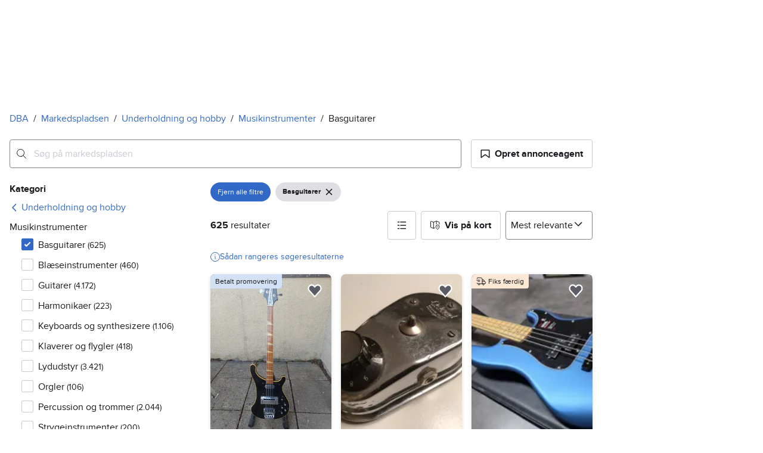

--- FILE ---
content_type: text/html; charset=utf-8
request_url: https://www.dba.dk/recommerce/forsale/search?product_category=2.86.92.296
body_size: 91593
content:
<!doctype html>
  <html lang="da">
      <head>
          <meta charset="utf-8">
          <meta name="viewport" content="width=device-width, initial-scale=1">
          <title>Basguitarer | Til salg
 | DBA</title>
          <link rel="preconnect" href="https://images.dbastatic.dk">
          <style>@media(scripting: enabled){[data-await-elements]{display: none !important;}}</style>
          <link rel="preload" href="https://assets.finn.no/pkg/@warp-ds/fonts/v1/ProximaNova-Regular.woff2" as="font" type="font/woff2" crossorigin>
          <link rel="preload" href="https://assets.finn.no/pkg/@warp-ds/fonts/v1/ProximaNova-Bold.woff2" as="font" type="font/woff2" crossorigin>
          <link rel="stylesheet" href="https://assets.dba.dk/pkg/@warp-ds/fonts/v1/dba-dk.css" crossorigin>
          <link rel="stylesheet" href="https://assets.dba.dk/pkg/@warp-ds/css/v2/tokens/dba-dk.css" crossorigin>
          <link rel="stylesheet" href="https://assets.dba.dk/pkg/@warp-ds/css/v2/resets.css" crossorigin>
          <link rel="stylesheet" href="https://assets.dba.dk/pkg/@warp-ds/css/v2/components.css" crossorigin>
          <link href="https://assets.dba.dk/pkg/recommerce-search-page/1.0.1681/styles.css" crossorigin media="all" type="text/css" rel="stylesheet">
          <link href="https://assets.dba.dk/pkg/advertising-podlet/1.1.249/client/index.css" crossorigin media="all" type="text/css" rel="stylesheet">
          <meta name="nmp:tracking:aurora" content="1"><meta name="nmp:tracking:brand" content="dba"><meta name="nmp:tracking:app-name" content="recommerce-search-page"><meta property="mbl:login" content="0">
          
          
          <script>(function(w,d,s,l,i){w[l]=w[l]||[];w[l].push({'gtm.start':
      new Date().getTime(),event:'gtm.js'});var f=d.getElementsByTagName(s)[0],
      j=d.createElement(s),dl=l!='dataLayer'?'&l='+l:'';j.async=true;j.src=
      'https://www.googletagmanager.com/gtm.js?id='+i+dl;f.parentNode.insertBefore(j,f);
      })(window,document,'script','dataLayer','GTM-MBD7PRZX');</script>
      
          
          <script src="https://assets.finn.no/pkg/@borealis/await-elements/v1/await-elements-init.js" type="module" crossorigin defer></script>
        <script src="https://assets.finn.no/npm/@lit-labs/ssr-client/v1/lit-element-hydrate-support.js" type="module" crossorigin defer></script>
          
          
        <link rel="alternate" hreflang=da href="https://www.dba.dk/recommerce/forsale/search?product_category=2.86.92.296" />
        <link rel="canonical" href="https://www.dba.dk/recommerce/forsale/search?product_category=2.86.92.296" />
        <meta name="csrf-token" content=undefined />
        <meta name="robots" content=index, follow />
        <script type="application/ld+json" id="seo-breadcrumbs">{"@context":"https://schema.org","@type":"BreadcrumbList","itemListElement":[{"@type":"ListItem","position":1,"name":"DBA","item":"https://www.dba.dk"},{"@type":"ListItem","position":2,"name":"Markedspladsen","item":"https://www.dba.dk/recommerce/forsale/search"},{"@type":"ListItem","position":3,"name":"Underholdning og hobby","item":"https://www.dba.dk/recommerce/forsale/search?category=0.86"},{"@type":"ListItem","position":4,"name":"Musikinstrumenter","item":"https://www.dba.dk/recommerce/forsale/search?sub_category=1.86.92"},{"@type":"ListItem","position":5,"name":"Basguitarer","item":"https://www.dba.dk/recommerce/forsale/search?product_category=2.86.92.296"}]}</script>
        <script type="application/ld+json" id="seoStructuredData">{"@context":"https://schema.org","@type":"CollectionPage","name":"Basguitarer | Til salg\n | DBA","description":"På DBA finder du 625 annonce(r) i kategorien Basguitarer. Køb det, du mangler – eller sælg noget, du ikke længere bruger.","url":"https://www.dba.dk/recommerce/forsale/search?product_category=2.86.92.296","mainEntity":{"@type":"ItemList","name":"Basguitarer","itemListOrder":"https://schema.org/ItemListUnordered","itemListElement":[{"@type":"ListItem","position":1,"item":{"@type":"Product","description":"ORIG! DEARMOND UPRIGHT BASS PICKUP, 1950/60 erne’ .","offers":{"@type":"Offer","price":"500","priceCurrency":"DKK","availability":"https://schema.org/InStock","itemCondition":"https://schema.org/UsedCondition"},"name":"ORIG! DEARMOND UPRIGHT BASS PICKUP, 1950/60 erne’ .","image":"https://images.dbastatic.dk/dynamic/default/item/16158610/5064fbb9-ff33-4ad4-8f53-511f20fdd126","itemCondition":"https://schema.org/UsedCondition","url":"https://www.dba.dk/recommerce/forsale/item/16158610"}},{"@type":"ListItem","position":2,"item":{"@type":"Product","description":"Fender American Precision Jazz PJ Bass USA - NEW! Lake Placid Blue","offers":{"@type":"Offer","price":"13999","priceCurrency":"DKK","availability":"https://schema.org/InStock","itemCondition":"https://schema.org/UsedCondition"},"name":"Fender American Precision Jazz PJ Bass USA - NEW! Lake Placid Blue","image":"https://images.dbastatic.dk/dynamic/default/item/17844347/4bc98b5b-069b-4109-9e15-8aac2ae88251","itemCondition":"https://schema.org/UsedCondition","url":"https://www.dba.dk/recommerce/forsale/item/17844347"}},{"@type":"ListItem","position":3,"item":{"@type":"Product","description":"Fender Precision Bass Custom Shop","offers":{"@type":"Offer","price":"26000","priceCurrency":"DKK","availability":"https://schema.org/InStock","itemCondition":"https://schema.org/UsedCondition"},"name":"Fender Precision Bass Custom Shop","image":"https://images.dbastatic.dk/dynamic/default/item/17896796/98b7d9c7-7ef6-4cf1-bc68-31a36f7e488d","itemCondition":"https://schema.org/UsedCondition","url":"https://www.dba.dk/recommerce/forsale/item/17896796"}},{"@type":"ListItem","position":4,"item":{"@type":"Product","description":"Basforstærker og preamp","offers":{"@type":"Offer","price":"11000","priceCurrency":"DKK","availability":"https://schema.org/InStock","itemCondition":"https://schema.org/UsedCondition"},"name":"Basforstærker og preamp","image":"https://images.dbastatic.dk/dynamic/default/item/17896403/4e398298-000a-4883-9190-fc6e45ad02ae","itemCondition":"https://schema.org/UsedCondition","url":"https://www.dba.dk/recommerce/forsale/item/17896403"}},{"@type":"ListItem","position":5,"item":{"@type":"Product","description":"Basforstærker","offers":{"@type":"Offer","price":"7000","priceCurrency":"DKK","availability":"https://schema.org/InStock","itemCondition":"https://schema.org/UsedCondition"},"name":"Basforstærker","image":"https://images.dbastatic.dk/dynamic/default/item/17896013/4771845a-2894-4a9d-86b2-7bdc95e887b6","itemCondition":"https://schema.org/UsedCondition","url":"https://www.dba.dk/recommerce/forsale/item/17896013"}},{"@type":"ListItem","position":6,"item":{"@type":"Product","description":"Fender CS60Jazz Set pickups","offers":{"@type":"Offer","price":"800","priceCurrency":"DKK","availability":"https://schema.org/InStock","itemCondition":"https://schema.org/UsedCondition"},"name":"Fender CS60Jazz Set pickups","image":"https://images.dbastatic.dk/dynamic/default/item/16150846/fb2bfe9b-7346-4d6c-b150-17b8eaf4b68f","itemCondition":"https://schema.org/UsedCondition","url":"https://www.dba.dk/recommerce/forsale/item/16150846"}},{"@type":"ListItem","position":7,"item":{"@type":"Product","description":"Ibanez Artcore AGB-140","offers":{"@type":"Offer","price":"3000","priceCurrency":"DKK","availability":"https://schema.org/InStock","itemCondition":"https://schema.org/UsedCondition"},"name":"Ibanez Artcore AGB-140","image":"https://images.dbastatic.dk/dynamic/default/item/17895562/3ff2b5d2-5b27-487e-8a4a-a2fb8bf8a963","itemCondition":"https://schema.org/UsedCondition","url":"https://www.dba.dk/recommerce/forsale/item/17895562"}},{"@type":"ListItem","position":8,"item":{"@type":"Product","description":"Wasburn Classic, 5 Strenget - Aktiv","offers":{"@type":"Offer","price":"3500","priceCurrency":"DKK","availability":"https://schema.org/InStock","itemCondition":"https://schema.org/UsedCondition"},"name":"Wasburn Classic, 5 Strenget - Aktiv","image":"https://images.dbastatic.dk/dynamic/default/item/17893360/e622f96e-ada6-42f8-97f3-0b0496e9598a","itemCondition":"https://schema.org/UsedCondition","url":"https://www.dba.dk/recommerce/forsale/item/17893360"}},{"@type":"ListItem","position":9,"item":{"@type":"Product","description":"Hohner B2 headless bas","offers":{"@type":"Offer","price":"3000","priceCurrency":"DKK","availability":"https://schema.org/InStock","itemCondition":"https://schema.org/UsedCondition"},"name":"Hohner B2 headless bas","image":"https://images.dbastatic.dk/dynamic/default/item/14147491/63826879-5ce3-4b83-9564-1e53d1f83450","itemCondition":"https://schema.org/UsedCondition","url":"https://www.dba.dk/recommerce/forsale/item/14147491"}},{"@type":"ListItem","position":10,"item":{"@type":"Product","description":"Spector Spectorcore","offers":{"@type":"Offer","price":"5250","priceCurrency":"DKK","availability":"https://schema.org/InStock","itemCondition":"https://schema.org/UsedCondition"},"name":"Spector Spectorcore","image":"https://images.dbastatic.dk/dynamic/default/item/16139467/0a50f5cc-c751-49de-bc8c-fb699488dcce","itemCondition":"https://schema.org/UsedCondition","url":"https://www.dba.dk/recommerce/forsale/item/16139467"}},{"@type":"ListItem","position":11,"item":{"@type":"Product","description":"GR Bass 210 600W, 4ohm","offers":{"@type":"Offer","price":"2900","priceCurrency":"DKK","availability":"https://schema.org/InStock","itemCondition":"https://schema.org/UsedCondition"},"name":"GR Bass 210 600W, 4ohm","image":"https://images.dbastatic.dk/dynamic/default/item/14369591/063aac54-cb01-4871-95b4-5788ea7f12f8","itemCondition":"https://schema.org/UsedCondition","url":"https://www.dba.dk/recommerce/forsale/item/14369591"}},{"@type":"ListItem","position":12,"item":{"@type":"Product","description":"Rem til bas / guitar","offers":{"@type":"Offer","price":"300","priceCurrency":"DKK","availability":"https://schema.org/InStock","itemCondition":"https://schema.org/UsedCondition"},"name":"Rem til bas / guitar","image":"https://images.dbastatic.dk/dynamic/default/item/17883792/db464336-17ba-4972-997e-e02ce69cfa0a","itemCondition":"https://schema.org/UsedCondition","url":"https://www.dba.dk/recommerce/forsale/item/17883792"}},{"@type":"ListItem","position":13,"item":{"@type":"Product","description":"Fender Precision Bass Sting Signature","offers":{"@type":"Offer","price":"8500","priceCurrency":"DKK","availability":"https://schema.org/InStock","itemCondition":"https://schema.org/UsedCondition"},"name":"Fender Precision Bass Sting Signature","image":"https://images.dbastatic.dk/dynamic/default/item/17879032/d27ee0c6-1ade-46a0-9b5b-53aca4e3b84f","itemCondition":"https://schema.org/UsedCondition","url":"https://www.dba.dk/recommerce/forsale/item/17879032"}},{"@type":"ListItem","position":14,"item":{"@type":"Product","description":"VOX Foundation bas gear","offers":{"@type":"Offer","price":"4000","priceCurrency":"DKK","availability":"https://schema.org/InStock","itemCondition":"https://schema.org/UsedCondition"},"name":"VOX Foundation bas gear","image":"https://images.dbastatic.dk/dynamic/default/0e/0ecefb7c-7870-4b1b-9516-20ab39910402","itemCondition":"https://schema.org/UsedCondition","url":"https://www.dba.dk/recommerce/forsale/item/11885605"}},{"@type":"ListItem","position":15,"item":{"@type":"Product","description":"VINTAGE !  HÖFNER, TOP BRIDGE , TIL VIOLIN BASS.","offers":{"@type":"Offer","price":"100","priceCurrency":"DKK","availability":"https://schema.org/InStock","itemCondition":"https://schema.org/UsedCondition"},"name":"VINTAGE !  HÖFNER, TOP BRIDGE , TIL VIOLIN BASS.","image":"https://images.dbastatic.dk/dynamic/default/item/17876959/2a501216-792e-4c7c-b81c-009df0eee0ca","itemCondition":"https://schema.org/UsedCondition","url":"https://www.dba.dk/recommerce/forsale/item/17876959"}},{"@type":"ListItem","position":16,"item":{"@type":"Product","description":"VINTAGE !  ORIG, HÖFNER TEA POT KNAP, 1960 er’ .","offers":{"@type":"Offer","price":"100","priceCurrency":"DKK","availability":"https://schema.org/InStock","itemCondition":"https://schema.org/UsedCondition"},"name":"VINTAGE !  ORIG, HÖFNER TEA POT KNAP, 1960 er’ .","image":"https://images.dbastatic.dk/dynamic/default/item/17876747/c9bf841d-c2f6-4f5c-b7bc-14dffd5d1946","itemCondition":"https://schema.org/UsedCondition","url":"https://www.dba.dk/recommerce/forsale/item/17876747"}},{"@type":"ListItem","position":17,"item":{"@type":"Product","description":"Mørch bas, 5-strenget, håndbygget","offers":{"@type":"Offer","price":"16500","priceCurrency":"DKK","availability":"https://schema.org/InStock","itemCondition":"https://schema.org/UsedCondition"},"name":"Mørch bas, 5-strenget, håndbygget","image":"https://images.dbastatic.dk/dynamic/default/2025/2/vertical-0/11/4/719/552/4_f7fc15ab-26ef-447b-a7bc-1305c83737b4.jpg","itemCondition":"https://schema.org/UsedCondition","url":"https://www.dba.dk/recommerce/forsale/item/7195524"}},{"@type":"ListItem","position":18,"item":{"@type":"Product","description":"Peavey 5 string Milinnium Bass Orange Burst Finish","offers":{"@type":"Offer","price":"5995","priceCurrency":"DKK","availability":"https://schema.org/InStock","itemCondition":"https://schema.org/UsedCondition"},"name":"Peavey 5 string Milinnium Bass Orange Burst Finish","image":"https://images.dbastatic.dk/dynamic/default/47/476dfd9e-6129-497d-882b-8fc407fdbe95","itemCondition":"https://schema.org/UsedCondition","url":"https://www.dba.dk/recommerce/forsale/item/10504783"}},{"@type":"ListItem","position":19,"item":{"@type":"Product","description":"Music Man StingRay 5 basguitar","offers":{"@type":"Offer","price":"17000","priceCurrency":"DKK","availability":"https://schema.org/InStock","itemCondition":"https://schema.org/UsedCondition"},"name":"Music Man StingRay 5 basguitar","image":"https://images.dbastatic.dk/dynamic/default/item/17871685/80e354e9-41e3-47bd-9f4d-a4d87b32f258","itemCondition":"https://schema.org/UsedCondition","url":"https://www.dba.dk/recommerce/forsale/item/17871685"}},{"@type":"ListItem","position":20,"item":{"@type":"Product","description":"Fint basanlæg til små jobs","offers":{"@type":"Offer","price":"5000","priceCurrency":"DKK","availability":"https://schema.org/InStock","itemCondition":"https://schema.org/UsedCondition"},"name":"Fint basanlæg til små jobs","image":"https://images.dbastatic.dk/dynamic/default/item/17871330/d2f490de-c7ca-445b-9ba3-af1ca349b929","itemCondition":"https://schema.org/UsedCondition","url":"https://www.dba.dk/recommerce/forsale/item/17871330"}},{"@type":"ListItem","position":21,"item":{"@type":"Product","description":"Höfner model 182 \"Solid Bass\" årg. 1964.","offers":{"@type":"Offer","price":"4600","priceCurrency":"DKK","availability":"https://schema.org/InStock","itemCondition":"https://schema.org/UsedCondition"},"name":"Höfner model 182 \"Solid Bass\" årg. 1964.","image":"https://images.dbastatic.dk/dynamic/default/item/16105119/572545f6-21c2-4934-840c-eec3ceb15869","itemCondition":"https://schema.org/UsedCondition","url":"https://www.dba.dk/recommerce/forsale/item/16105119"}},{"@type":"ListItem","position":22,"item":{"@type":"Product","description":"DEAN, elektrisk 4 strenget kontrabas.","offers":{"@type":"Offer","price":"4400","priceCurrency":"DKK","availability":"https://schema.org/InStock","itemCondition":"https://schema.org/UsedCondition"},"name":"DEAN, elektrisk 4 strenget kontrabas.","image":"https://images.dbastatic.dk/dynamic/default/item/16104856/6edc575e-82cf-4629-85c8-d4d43a47bf06","itemCondition":"https://schema.org/UsedCondition","url":"https://www.dba.dk/recommerce/forsale/item/16104856"}},{"@type":"ListItem","position":23,"item":{"@type":"Product","description":"Yamaha bas - som ny! Model BB 615, fem strenget, aktiv elektronik, nye strenge.","offers":{"@type":"Offer","price":"3400","priceCurrency":"DKK","availability":"https://schema.org/InStock","itemCondition":"https://schema.org/UsedCondition"},"name":"Yamaha bas - som ny! Model BB 615, fem strenget, aktiv elektronik, nye strenge.","image":"https://images.dbastatic.dk/dynamic/default/item/16104543/145d7a63-08cd-435d-8362-4f4e5deccdd3","itemCondition":"https://schema.org/UsedCondition","url":"https://www.dba.dk/recommerce/forsale/item/16104543"}},{"@type":"ListItem","position":24,"item":{"@type":"Product","description":"ESP Surveyor 5 String Bass Natural Ash EMG EX ARTIST Japan MIJ Pro","offers":{"@type":"Offer","price":"23350","priceCurrency":"DKK","availability":"https://schema.org/InStock","itemCondition":"https://schema.org/UsedCondition"},"name":"ESP Surveyor 5 String Bass Natural Ash EMG EX ARTIST Japan MIJ Pro","image":"https://images.dbastatic.dk/dynamic/default/item/17870515/1e8f1d46-fe12-4cd8-bb46-0301528099b6","itemCondition":"https://schema.org/UsedCondition","url":"https://www.dba.dk/recommerce/forsale/item/17870515"}},{"@type":"ListItem","position":25,"item":{"@type":"Product","description":"ESP Amaze Sado Custom Shop 5 String Jazz Bass EX ARTIST","offers":{"@type":"Offer","price":"22350","priceCurrency":"DKK","availability":"https://schema.org/InStock","itemCondition":"https://schema.org/UsedCondition"},"name":"ESP Amaze Sado Custom Shop 5 String Jazz Bass EX ARTIST","image":"https://images.dbastatic.dk/dynamic/default/item/17869990/571ed78c-c631-4d4f-8442-c9dad621824d","itemCondition":"https://schema.org/UsedCondition","url":"https://www.dba.dk/recommerce/forsale/item/17869990"}},{"@type":"ListItem","position":26,"item":{"@type":"Product","description":"1981 Rickenbacker 4080 6/4 Double Neck 4001 Bass 480 Guitar Burgundy","offers":{"@type":"Offer","price":"194500","priceCurrency":"DKK","availability":"https://schema.org/InStock","itemCondition":"https://schema.org/UsedCondition"},"name":"1981 Rickenbacker 4080 6/4 Double Neck 4001 Bass 480 Guitar Burgundy","image":"https://images.dbastatic.dk/dynamic/default/item/17869757/e0933cf3-043d-47ba-a27b-a2796a675e3f","itemCondition":"https://schema.org/UsedCondition","url":"https://www.dba.dk/recommerce/forsale/item/17869757"}},{"@type":"ListItem","position":27,"item":{"@type":"Product","description":"ESP J-Four Jazz Bass Pro Artist Studio Bass MIJ Japan","offers":{"@type":"Offer","price":"15555","priceCurrency":"DKK","availability":"https://schema.org/InStock","itemCondition":"https://schema.org/UsedCondition"},"name":"ESP J-Four Jazz Bass Pro Artist Studio Bass MIJ Japan","image":"https://images.dbastatic.dk/dynamic/default/item/17869046/bf99c844-1696-4731-9679-66929f6a8198","itemCondition":"https://schema.org/UsedCondition","url":"https://www.dba.dk/recommerce/forsale/item/17869046"}},{"@type":"ListItem","position":28,"item":{"@type":"Product","description":"ESP Jazz Bass J-Four Sunburst Ex-Artist Studio Pro Bass Guitar MIJ Japan","offers":{"@type":"Offer","price":"16333","priceCurrency":"DKK","availability":"https://schema.org/InStock","itemCondition":"https://schema.org/UsedCondition"},"name":"ESP Jazz Bass J-Four Sunburst Ex-Artist Studio Pro Bass Guitar MIJ Japan","image":"https://images.dbastatic.dk/dynamic/default/item/17868730/6d2d8b4b-34de-49f1-b93f-c6aab125bbf4","itemCondition":"https://schema.org/UsedCondition","url":"https://www.dba.dk/recommerce/forsale/item/17868730"}},{"@type":"ListItem","position":29,"item":{"@type":"Product","description":"Fentura 4400 Bass NY","offers":{"@type":"Offer","price":"4995","priceCurrency":"DKK","availability":"https://schema.org/InStock","itemCondition":"https://schema.org/UsedCondition"},"name":"Fentura 4400 Bass NY","image":"https://images.dbastatic.dk/dynamic/default/3d/3db18ad7-d12e-4ac7-a240-aa13ca55bf0d","itemCondition":"https://schema.org/UsedCondition","url":"https://www.dba.dk/recommerce/forsale/item/10505168"}},{"@type":"ListItem","position":30,"item":{"@type":"Product","description":"ESP Custom Shop Sado Bottom Line Jazz Bass Japan MIJ","offers":{"@type":"Offer","price":"19450","priceCurrency":"DKK","availability":"https://schema.org/InStock","itemCondition":"https://schema.org/UsedCondition"},"name":"ESP Custom Shop Sado Bottom Line Jazz Bass Japan MIJ","image":"https://images.dbastatic.dk/dynamic/default/item/17868029/5b7cedc3-d8b3-4378-aa4d-6121a2786b45","itemCondition":"https://schema.org/UsedCondition","url":"https://www.dba.dk/recommerce/forsale/item/17868029"}},{"@type":"ListItem","position":31,"item":{"@type":"Product","description":"ESP Surveyor II 5 String Bass Black Ash Body EMG Active EQ","offers":{"@type":"Offer","price":"26450","priceCurrency":"DKK","availability":"https://schema.org/InStock","itemCondition":"https://schema.org/UsedCondition"},"name":"ESP Surveyor II 5 String Bass Black Ash Body EMG Active EQ","image":"https://images.dbastatic.dk/dynamic/default/item/17867392/382e9852-b923-4d90-b16b-e6a1280ea7f9","itemCondition":"https://schema.org/UsedCondition","url":"https://www.dba.dk/recommerce/forsale/item/17867392"}},{"@type":"ListItem","position":32,"item":{"@type":"Product","description":"Dean Acoustic Electric Bass Guitar BRAND NEW Quilted Ash Exotica Active EQ","offers":{"@type":"Offer","price":"6200","priceCurrency":"DKK","availability":"https://schema.org/InStock","itemCondition":"https://schema.org/UsedCondition"},"name":"Dean Acoustic Electric Bass Guitar BRAND NEW Quilted Ash Exotica Active EQ","image":"https://images.dbastatic.dk/dynamic/default/item/17866546/23ad5811-78a7-41df-9775-f96159bfa332","itemCondition":"https://schema.org/UsedCondition","url":"https://www.dba.dk/recommerce/forsale/item/17866546"}},{"@type":"ListItem","position":33,"item":{"@type":"Product","description":"ESP TOM ARAYA TA-600 LTD Slayer Signature Metal Bass NOS","offers":{"@type":"Offer","price":"15666","priceCurrency":"DKK","availability":"https://schema.org/InStock","itemCondition":"https://schema.org/UsedCondition"},"name":"ESP TOM ARAYA TA-600 LTD Slayer Signature Metal Bass NOS","image":"https://images.dbastatic.dk/dynamic/default/item/17865942/539115d3-defb-4294-91c3-4ff79d77d1e6","itemCondition":"https://schema.org/UsedCondition","url":"https://www.dba.dk/recommerce/forsale/item/17865942"}},{"@type":"ListItem","position":34,"item":{"@type":"Product","description":"Fender Precision Bass 1968 ARTIST OWNED American Vintage 60s","offers":{"@type":"Offer","price":"124500","priceCurrency":"DKK","availability":"https://schema.org/InStock","itemCondition":"https://schema.org/UsedCondition"},"name":"Fender Precision Bass 1968 ARTIST OWNED American Vintage 60s","image":"https://images.dbastatic.dk/dynamic/default/item/17865707/5237a9be-3812-4259-805c-9d5f74861542","itemCondition":"https://schema.org/UsedCondition","url":"https://www.dba.dk/recommerce/forsale/item/17865707"}},{"@type":"ListItem","position":35,"item":{"@type":"Product","description":"Washburn USA Pantera Dime Dimebag D3 Custom Bass ARTIST OWNED by GWAR!","offers":{"@type":"Offer","price":"194500","priceCurrency":"DKK","availability":"https://schema.org/InStock","itemCondition":"https://schema.org/UsedCondition"},"name":"Washburn USA Pantera Dime Dimebag D3 Custom Bass ARTIST OWNED by GWAR!","image":"https://images.dbastatic.dk/dynamic/default/item/17712358/e2126ba5-d11c-4510-99f1-f88990b3eca8","itemCondition":"https://schema.org/UsedCondition","url":"https://www.dba.dk/recommerce/forsale/item/17712358"}},{"@type":"ListItem","position":36,"item":{"@type":"Product","description":"JANUARTILBUD! Båndløs Warwick Corvette","offers":{"@type":"Offer","price":"3000","priceCurrency":"DKK","availability":"https://schema.org/InStock","itemCondition":"https://schema.org/UsedCondition"},"name":"JANUARTILBUD! Båndløs Warwick Corvette","image":"https://images.dbastatic.dk/dynamic/default/item/16119727/328b0ea8-4207-4cf2-b418-135234498388","itemCondition":"https://schema.org/UsedCondition","url":"https://www.dba.dk/recommerce/forsale/item/16119727"}},{"@type":"ListItem","position":37,"item":{"@type":"Product","description":"Fender Precision Bass 1957 ARTIST OWNED 50s Vintage Pre-CBS Telecaster Headstock","offers":{"@type":"Offer","price":"279999","priceCurrency":"DKK","availability":"https://schema.org/InStock","itemCondition":"https://schema.org/UsedCondition"},"name":"Fender Precision Bass 1957 ARTIST OWNED 50s Vintage Pre-CBS Telecaster Headstock","image":"https://images.dbastatic.dk/dynamic/default/item/17864614/9e53d176-8ed4-4cdb-99e6-ff27cd373a8f","itemCondition":"https://schema.org/UsedCondition","url":"https://www.dba.dk/recommerce/forsale/item/17864614"}},{"@type":"ListItem","position":38,"item":{"@type":"Product","description":"Slagplade P","offers":{"@type":"Offer","price":"200","priceCurrency":"DKK","availability":"https://schema.org/InStock","itemCondition":"https://schema.org/UsedCondition"},"name":"Slagplade P","image":"https://images.dbastatic.dk/dynamic/default/item/17864529/0a35d6d5-0c68-497d-b87e-8f45484b83dd","itemCondition":"https://schema.org/UsedCondition","url":"https://www.dba.dk/recommerce/forsale/item/17864529"}},{"@type":"ListItem","position":39,"item":{"@type":"Product","description":"Bas bro.","offers":{"@type":"Offer","price":"100","priceCurrency":"DKK","availability":"https://schema.org/InStock","itemCondition":"https://schema.org/UsedCondition"},"name":"Bas bro.","image":"https://images.dbastatic.dk/dynamic/default/item/17864481/fb748658-5e0a-4423-b9b3-3aca5d2c1401","itemCondition":"https://schema.org/UsedCondition","url":"https://www.dba.dk/recommerce/forsale/item/17864481"}},{"@type":"ListItem","position":40,"item":{"@type":"Product","description":"Pickup cover (5er)","offers":{"@type":"Offer","price":"100","priceCurrency":"DKK","availability":"https://schema.org/InStock","itemCondition":"https://schema.org/UsedCondition"},"name":"Pickup cover (5er)","image":"https://images.dbastatic.dk/dynamic/default/item/17864414/0cffd067-ed12-4d3c-9f30-f3de3f604263","itemCondition":"https://schema.org/UsedCondition","url":"https://www.dba.dk/recommerce/forsale/item/17864414"}},{"@type":"ListItem","position":41,"item":{"@type":"Product","description":"4 stemmeskruer","offers":{"@type":"Offer","price":"200","priceCurrency":"DKK","availability":"https://schema.org/InStock","itemCondition":"https://schema.org/UsedCondition"},"name":"4 stemmeskruer","image":"https://images.dbastatic.dk/dynamic/default/item/17864354/01eb72e0-2ac7-40a1-9895-4d5930fd1d42","itemCondition":"https://schema.org/UsedCondition","url":"https://www.dba.dk/recommerce/forsale/item/17864354"}},{"@type":"ListItem","position":42,"item":{"@type":"Product","description":"Knobs","offers":{"@type":"Offer","price":"50","priceCurrency":"DKK","availability":"https://schema.org/InStock","itemCondition":"https://schema.org/UsedCondition"},"name":"Knobs","image":"https://images.dbastatic.dk/dynamic/default/item/17864241/77e81eec-ffe0-4e03-afdd-9eda7ccd1df9","itemCondition":"https://schema.org/UsedCondition","url":"https://www.dba.dk/recommerce/forsale/item/17864241"}},{"@type":"ListItem","position":43,"item":{"@type":"Product","description":"Sort stemmeskrue","offers":{"@type":"Offer","price":"50","priceCurrency":"DKK","availability":"https://schema.org/InStock","itemCondition":"https://schema.org/UsedCondition"},"name":"Sort stemmeskrue","image":"https://images.dbastatic.dk/dynamic/default/item/17864182/ffe14f08-e63d-46c8-8393-7c278ad36f9c","itemCondition":"https://schema.org/UsedCondition","url":"https://www.dba.dk/recommerce/forsale/item/17864182"}},{"@type":"ListItem","position":44,"item":{"@type":"Product","description":"Jazzbass slagplade","offers":{"@type":"Offer","price":"150","priceCurrency":"DKK","availability":"https://schema.org/InStock","itemCondition":"https://schema.org/UsedCondition"},"name":"Jazzbass slagplade","image":"https://images.dbastatic.dk/dynamic/default/item/17864102/9710c0d8-3fc3-417d-9c5b-1f1fb49ec8d2","itemCondition":"https://schema.org/UsedCondition","url":"https://www.dba.dk/recommerce/forsale/item/17864102"}},{"@type":"ListItem","position":45,"item":{"@type":"Product","description":"David Ellefson MEGADETH Masterbuilt Italian Custom Shop 5-String Jazz Bass","offers":{"@type":"Offer","price":"77777","priceCurrency":"DKK","availability":"https://schema.org/InStock","itemCondition":"https://schema.org/UsedCondition"},"name":"David Ellefson MEGADETH Masterbuilt Italian Custom Shop 5-String Jazz Bass","image":"https://images.dbastatic.dk/dynamic/default/item/17863608/c1266f94-1bee-47bd-a3cb-91b01b7771a3","itemCondition":"https://schema.org/UsedCondition","url":"https://www.dba.dk/recommerce/forsale/item/17863608"}},{"@type":"ListItem","position":46,"item":{"@type":"Product","description":"Watkins Wilson Custom Shop Rapier Bass Made in England","offers":{"@type":"Offer","price":"23333","priceCurrency":"DKK","availability":"https://schema.org/InStock","itemCondition":"https://schema.org/UsedCondition"},"name":"Watkins Wilson Custom Shop Rapier Bass Made in England","image":"https://images.dbastatic.dk/dynamic/default/item/17863343/24028c9c-a4a3-4952-9687-930903aed9d6","itemCondition":"https://schema.org/UsedCondition","url":"https://www.dba.dk/recommerce/forsale/item/17863343"}},{"@type":"ListItem","position":47,"item":{"@type":"Product","description":"1973 Fender Precision Bass Sunburst with Jazz Block Neck American Vintage 70s","offers":{"@type":"Offer","price":"31099","priceCurrency":"DKK","availability":"https://schema.org/InStock","itemCondition":"https://schema.org/UsedCondition"},"name":"1973 Fender Precision Bass Sunburst with Jazz Block Neck American Vintage 70s","image":"https://images.dbastatic.dk/dynamic/default/item/17863104/0a341b43-62a5-4cde-8b34-aa1822dce776","itemCondition":"https://schema.org/UsedCondition","url":"https://www.dba.dk/recommerce/forsale/item/17863104"}},{"@type":"ListItem","position":48,"item":{"@type":"Product","description":"Basguitar til salg","offers":{"@type":"Offer","price":"850","priceCurrency":"DKK","availability":"https://schema.org/InStock","itemCondition":"https://schema.org/UsedCondition"},"name":"Basguitar til salg","image":"https://images.dbastatic.dk/dynamic/default/item/17862796/eb3a165e-78a6-455c-a64b-de70371e1056","itemCondition":"https://schema.org/UsedCondition","url":"https://www.dba.dk/recommerce/forsale/item/17862796"}},{"@type":"ListItem","position":49,"item":{"@type":"Product","description":"1981 Charvel Custom Shop San Dimas Jazz Bass Venstrehåndet Left Hand Pre-Fender","offers":{"@type":"Offer","price":"46666","priceCurrency":"DKK","availability":"https://schema.org/InStock","itemCondition":"https://schema.org/UsedCondition"},"name":"1981 Charvel Custom Shop San Dimas Jazz Bass Venstrehåndet Left Hand Pre-Fender","image":"https://images.dbastatic.dk/dynamic/default/item/17862648/7885d27b-780f-4ddc-9430-f3e05dc7a121","itemCondition":"https://schema.org/UsedCondition","url":"https://www.dba.dk/recommerce/forsale/item/17862648"}},{"@type":"ListItem","position":50,"item":{"@type":"Product","description":"ESP CUSTOM SHOP GT-1 Precision Jazz PJ GT1 BASS GUITAR","offers":{"@type":"Offer","price":"23333","priceCurrency":"DKK","availability":"https://schema.org/InStock","itemCondition":"https://schema.org/UsedCondition"},"name":"ESP CUSTOM SHOP GT-1 Precision Jazz PJ GT1 BASS GUITAR","image":"https://images.dbastatic.dk/dynamic/default/item/17862201/3240be85-a6b5-462d-a038-166397c66be8","itemCondition":"https://schema.org/UsedCondition","url":"https://www.dba.dk/recommerce/forsale/item/17862201"}},{"@type":"ListItem","position":51,"item":{"@type":"Product","description":"ESP Custom Shop Horizon Bass \"The Smurf\" Precision Jazz PJ Bass Guitar","offers":{"@type":"Offer","price":"20199","priceCurrency":"DKK","availability":"https://schema.org/InStock","itemCondition":"https://schema.org/UsedCondition"},"name":"ESP Custom Shop Horizon Bass \"The Smurf\" Precision Jazz PJ Bass Guitar","image":"https://images.dbastatic.dk/dynamic/default/item/17861925/2d367fe9-6e26-4e12-9e21-f1cb62758233","itemCondition":"https://schema.org/UsedCondition","url":"https://www.dba.dk/recommerce/forsale/item/17861925"}},{"@type":"ListItem","position":52,"item":{"@type":"Product","description":"Jackson Custom Shop American Precision Bass USA Vintage 80s Pre-Fender","offers":{"@type":"Offer","price":"19999","priceCurrency":"DKK","availability":"https://schema.org/InStock","itemCondition":"https://schema.org/UsedCondition"},"name":"Jackson Custom Shop American Precision Bass USA Vintage 80s Pre-Fender","image":"https://images.dbastatic.dk/dynamic/default/item/17861674/aa776786-86df-4e2a-b7f6-0f54f26150a7","itemCondition":"https://schema.org/UsedCondition","url":"https://www.dba.dk/recommerce/forsale/item/17861674"}},{"@type":"ListItem","position":53,"item":{"@type":"Product","description":"ESP Custom Shop Horizon Bass 5-String Sunburst Precision Jazz PJ Bass MIJ Japan","offers":{"@type":"Offer","price":"20225","priceCurrency":"DKK","availability":"https://schema.org/InStock","itemCondition":"https://schema.org/UsedCondition"},"name":"ESP Custom Shop Horizon Bass 5-String Sunburst Precision Jazz PJ Bass MIJ Japan","image":"https://images.dbastatic.dk/dynamic/default/item/17861375/f3c71496-54ea-47b4-96e4-0a48293f1868","itemCondition":"https://schema.org/UsedCondition","url":"https://www.dba.dk/recommerce/forsale/item/17861375"}}]}}</script>
        
        <!-- Google Tag Manager -->
            <script>(function(w,d,s,l,i){w[l]=w[l]||[];w[l].push({'gtm.start':new Date().getTime(),event:'gtm.js'});var f=d.getElementsByTagName(s)[0],j=d.createElement(s),dl=l!='dataLayer'?'&l='+l:'';j.async=true;j.src='https://www.googletagmanager.com/gtm.js?id='+i+dl;f.parentNode.insertBefore(j,f);})(window,document,'script','dataLayer','GTM-T94FZCQF');</script>
        <!-- End Google Tag Manager -->
        
    
          
          <link href="https://static.finncdn.no/_c/common-browserbundle/v5.0.0/main.min.js" crossorigin as="script" rel="preload">
          <link href="https://assets.dba.dk/pkg/recommerce-search-page/1.0.1681/entry.client.js" crossorigin as="script" rel="preload">
          <link href="https://assets.dba.dk/pkg/advertising-podlet/1.1.249/client/client.js" crossorigin as="script" rel="preload">
          <link href="https://assets.dba.dk/pkg/broadcast-podlet/1.0.52/main.js" crossorigin as="script" rel="preload">
          <link href="https://assets.dba.dk/pkg/footer/1.1.176/footer.js" crossorigin as="script" rel="preload">
          <link href="https://assets.dba.dk/pkg/topbar/1.0.422/header.js" crossorigin as="script" rel="preload">
          <link href="https://assets.dba.dk/pkg/@warp-ds/elements/v2/index.js" crossorigin as="script" rel="preload">
          <link href="https://assets.dba.dk/pkg/search-sorting-info-podlet/1.0.20/entry.client.js" crossorigin as="script" rel="preload">
          
          <meta name="description" content="På DBA finder du 625 annonce(r) i kategorien Basguitarer. Køb det, du mangler – eller sælg noget, du ikke længere bruger.">
          <meta property="og:site_name" content="DBA.dk">
          <meta property="og:type" content="website">
          <meta property="og:image" content="https://www.dba.dk/android-chrome-192x192.png">
          <meta property="og:image:width" content="192">
          <meta property="og:image:height" content="192">
          <meta property="og:title" content="Basguitarer | Til salg
 | DBA">
          <meta property="og:description" content="På DBA finder du 625 annonce(r) i kategorien Basguitarer. Køb det, du mangler – eller sælg noget, du ikke længere bruger.">
          <meta property="og:locale" content="da">
          <link rel="icon" href="/favicon.ico">
<link rel="icon" href="/favicon-t-96x96.png" sizes="96x96">
<link rel="apple-touch-icon" href="/apple-touch-icon-180x180.png">
          <link rel="manifest" href="/manifest.json">
          
          
      </head>
      <body>
          <noscript><iframe src="https://www.googletagmanager.com/ns.html?id=GTM-MBD7PRZX"
      height="0" width="0" style="display:none;visibility:hidden"></iframe></noscript>
          
        
        <!-- Google Tag Manager (noscript) --> 
            <noscript><iframe src="https://www.googletagmanager.com/ns.html?id=GTM-T94FZCQF" height="0" width="0" style="display:none;visibility:hidden"></iframe></noscript>
        <!-- End Google Tag Manager (noscript) -->
        
        
        <!-- FINN HEADER (VERSION: github-action-job-6362890-301-1) -->
        <style>html { font-size: 62.5%; }</style>
        <!--lit-part dpdi7DWzyz4=--><!--lit-node 0--><link rel="stylesheet" href="https://assets.dba.dk/pkg/@warp-ds/fonts/v1/dba-dk.css" />
                <!--lit-node 1--><link rel="stylesheet" href="https://assets.finn.no/pkg/@warp-ds/css/v2/tokens/dba-dk.css" />
                <span>
                    <!--lit-node 3--><finn-topbar
                        
                        
                        
                        
                        
                        
                        
                        
                        
                        
                        
                     active-menu-item="NONE" sites="//www.dba.dk" locale="da" translations="{&quot;browser-warning.broadcast.aria-label&quot;:[&quot;Vigtig besked&quot;],&quot;browser-warning.broadcast.content.expiration&quot;:[&quot;Fra den 1. januar 2021 vil du måske ikke længere kunne bruge DBA, da vi stopper supporten til gamle browsere&quot;],&quot;browser-warning.broadcast.content.hello&quot;:[&quot;Hovsa, du bruger vist en gammel browserversion ser det ud til! Du skal opdatere din browser, hvis DBA skal kunne fungere korrekt&quot;],&quot;browser-warning.broadcast.content.upgrade&quot;:[&quot;Ønsker du at prøve en helt ny browser? Her er nogle forslag&quot;],&quot;browser-warning.broadcast.dismiss.aria-label&quot;:[&quot;Afvis&quot;],&quot;onboarding.dialog.button.back&quot;:[&quot;Tilbage&quot;],&quot;onboarding.dialog.button.discover-dba&quot;:[&quot;Opdag det nye DBA&quot;],&quot;onboarding.dialog.button.finish&quot;:[&quot;Gennemfør&quot;],&quot;onboarding.dialog.button.letsgo&quot;:[&quot;Lad os komme i gang!&quot;],&quot;onboarding.dialog.button.next&quot;:[&quot;Næste&quot;],&quot;onboarding.dialog.button.remind-me-later&quot;:[&quot;Påmind mig senere&quot;],&quot;onboarding.dialog.button.take-tour&quot;:[&quot;Få en rundvisning&quot;],&quot;onboarding.dialog.content.first-screen.image.alttext.blocket&quot;:[&quot;Person, der rutsjer ned af en rød rutsjebane mod et DBA-skilt.&quot;],&quot;onboarding.dialog.content.first-screen.image.alttext.dba&quot;:[&quot;DBA-logo i forbindelse med lancering af ny platform&quot;],&quot;onboarding.dialog.content.first-screen.image.alttext.tori&quot;:[&quot;En rød cirkel med ordene \&quot;ToriDiili - sikker betaling, problemfri levering\&quot;.&quot;],&quot;onboarding.dialog.content.first-screen.text.blocket&quot;:[&quot;Det nye DBA er live med nye måder at finde, gemme og sælge på. Den samme velkendte markedsplads, bare lidt anderledes!&quot;],&quot;onboarding.dialog.content.first-screen.text.dba&quot;:[&quot;DBA har fået nye funktioner, der gør det nemmere at handle brugt. Ved at fortsætte accepterer jeg DBA&#39;s&quot;],&quot;onboarding.dialog.content.first-screen.text.tori&quot;:[&quot;Den velkendte og sikre Tori-webshop er nu blevet endnu mere sikker og nem at bruge. For eksempel kan du nu foretage transaktioner gennem Toris egen betalings- og fragtservice ToriDiili.&quot;],&quot;onboarding.dialog.content.first-screen.title.blocket&quot;:[&quot;Vi har ændret lidt på tingene!&quot;],&quot;onboarding.dialog.content.first-screen.title.dba&quot;:[&quot;Velkommen til det nye DBA!&quot;],&quot;onboarding.dialog.content.first-screen.title.t-and-c-link-text.dba&quot;:[&quot;vilkår&quot;],&quot;onboarding.dialog.content.first-screen.title.tori&quot;:[&quot;Velkommen til det nye og forbedrede Tori!&quot;],&quot;onboarding.dialog.content.fourth-screen.image.alttext.blocket&quot;:[&quot;Hånd, der holder et kamera og tager et billede af en polkaprikket vase på et bord.&quot;],&quot;onboarding.dialog.content.fourth-screen.image.alttext.dba&quot;:[&quot;Nemme og sikre handler med DBA. Eksempel på fragtmuligheder baseret på varens størrelse for sælgere.&quot;],&quot;onboarding.dialog.content.fourth-screen.image.alttext.tori&quot;:[&quot;Sælgers profil i en annonce. Det viser navnet Liisa Andersson, valideret bruger, Tori-bruger siden 2012. Sælgeren har 16 bedømmelser med en gennemsnitlig vurdering på 8,7.&quot;],&quot;onboarding.dialog.content.fourth-screen.text.blocket&quot;:[&quot;Bedre kladder, bedre annonsestatistiker og spændende nye fordele!&quot;],&quot;onboarding.dialog.content.fourth-screen.text.dba&quot;:[&quot;Nu slipper du for at udveksle private oplysninger eller aftale betaling. Det klarer vi for dig.&quot;],&quot;onboarding.dialog.content.fourth-screen.text.tori&quot;:[&quot;Du kan se sælgerens vurderinger og profil, før du bestemmer dig for at købe. Takket være køberbeskyttelse udbetales pengene først til sælgeren efter, at du har kontrolleret varen efter levering.&quot;],&quot;onboarding.dialog.content.fourth-screen.title.blocket&quot;:[&quot;Sælg og opnå fordele&quot;],&quot;onboarding.dialog.content.fourth-screen.title.dba&quot;:[&quot;Sælg uden småsnak&quot;],&quot;onboarding.dialog.content.fourth-screen.title.tori&quot;:[&quot;Alle salg på ToriDiili inkluderer købsbeskyttelse&quot;],&quot;onboarding.dialog.content.second-screen.image.alttext.blocket&quot;:[&quot;Hånd, der holder en smartphone med en rød knallert på skærmen.&quot;],&quot;onboarding.dialog.content.second-screen.image.alttext.dba&quot;:[&quot;Guide: Sådan tjekker man sine handelsespartneres bedømmelser. Profilkort tilhørende Lisa Andersen, en MitID-valideret bruger med en gennemsnitlig score på 9,2 ud fra 16 bedømmelser.&quot;],&quot;onboarding.dialog.content.second-screen.image.alttext.tori&quot;:[&quot;En smartphone viser en Tori-annonce og en knap med teksten \&quot;Byd på ToriDiili\&quot;.&quot;],&quot;onboarding.dialog.content.second-screen.text.blocket&quot;:[&quot;Flere måder at søge på takket være flere kategorier og filtre. Nem fragt og sikker betaling - som du kender det.&quot;],&quot;onboarding.dialog.content.second-screen.text.dba&quot;:[&quot;Du kan nu se andres bedømmelser af brugeren, du handler med, før du køber eller sælger.&quot;],&quot;onboarding.dialog.content.second-screen.text.tori&quot;:[&quot;Find skjulte skatte over hele Finland med få klik! Du kan genkende annoncerne fra tjenesten på ToriDiili-logoet.&quot;],&quot;onboarding.dialog.content.second-screen.title.blocket&quot;:[&quot;Smartere søgning og køb!&quot;],&quot;onboarding.dialog.content.second-screen.title.dba&quot;:[&quot;Se andres bedømmelser&quot;],&quot;onboarding.dialog.content.second-screen.title.tori&quot;:[&quot;Shop som i en webshop&quot;],&quot;onboarding.dialog.content.third-screen.image.alttext.blocket&quot;:[&quot;Grøn cykel med grå hjul og gule greb på styret.&quot;],&quot;onboarding.dialog.content.third-screen.image.alttext.dba&quot;:[&quot;Køb trygt med DBA i hele Danmark. Eksempel på betalingsoversigt, der viser et samlet beløb på 345 kr. med mulighed for betaling med MobilePay.&quot;],&quot;onboarding.dialog.content.third-screen.image.alttext.tori&quot;:[&quot;En smartphone, der viser overskriften \&quot;Tilbyd ToriDiili - Toris nye fragt- og betalingsservice\&quot;. En pil peger på den pakkestørrelse, som sælgeren skal vælge for fragt.&quot;],&quot;onboarding.dialog.content.third-screen.text.blocket&quot;:[&quot;Sortér favoritter med lister, og gem så mange søgeagenter, du vil. Plus bedømmelser på alle handler mellem privatpersoner, ligegyldigt hvordan du handler.&quot;],&quot;onboarding.dialog.content.third-screen.text.dba&quot;:[&quot;Køb nemt direkte på DBA med fragt og tryg betaling i én løsning med Fiks færdig.&quot;],&quot;onboarding.dialog.content.third-screen.text.tori&quot;:[&quot;Når du sælger dine varer med ToriDiili, behøver du ikke at udveksle kontaktoplysninger eller aftale betaling med køberen - det hele går automatisk gennem Tori!&quot;],&quot;onboarding.dialog.content.third-screen.title.blocket&quot;:[&quot;Gå ikke glip af en eneste handel&quot;],&quot;onboarding.dialog.content.third-screen.title.dba&quot;:[&quot;Køb som i en webshop&quot;],&quot;onboarding.dialog.content.third-screen.title.tori&quot;:[&quot;Sælg uden beskeder frem og tilbage&quot;],&quot;onboarding.dialog.header.close-button.area-label&quot;:[&quot;Luk&quot;],&quot;onboarding.dialog.header.close-icon.title&quot;:[&quot;Kryds&quot;],&quot;topbar.callout-wrapper-favorites.text&quot;:[&quot;Find dine favoritter her&quot;],&quot;topbar.header.business-center.link&quot;:[&quot;Til virksomheder&quot;],&quot;topbar.header.frontpage.link.aria-label&quot;:[&quot;Forside&quot;],&quot;topbar.header.logo.aria-label&quot;:[&quot;DBA-logoet viser navnet DBA skrevet med hvid tekst i et lyseblåt rektangel til højre for en mørkeblå kvart cirkel.&quot;],&quot;topbar.header.messages.text&quot;:[&quot;Beskeder&quot;],&quot;topbar.header.new-ad.link&quot;:[&quot;Ny annonce&quot;],&quot;topbar.link.login&quot;:[&quot;Log ind&quot;],&quot;topbar.link.profile&quot;:[&quot;Min DBA&quot;],&quot;topbar.notifications.link.aria-label&quot;:[&quot;Notifikationer&quot;],&quot;topbar.notifications.link.text&quot;:[&quot;Notifikationer&quot;],&quot;topbar.notifications.link.title&quot;:[&quot;Notifikationer&quot;],&quot;topbar.profile-image.alt&quot;:[&quot;Mit profilbillede&quot;],&quot;topbar.subtitle&quot;:[&quot;Mulighedernes marked&quot;]}" brand="DBA" links="{&quot;newAd&quot;:&quot;/create-item/start&quot;}" profile-image-url="https://images.beta.tori.fi/dynamic/80x80c/profile_placeholders/default" messaging-unread-count="0"><template shadowroot="open" shadowrootmode="open"><style>
                :host {
                    width: 100%;
                    display: block;
                    height: 50px;
                    margin-bottom: 16px;
                }

                .z-20 {
                    z-index: 20;
                }

                /* Reserve space for icons when not yet defined */
                w-icon-circle-user-filled-24:not(:defined),
                w-icon-circle-user-24:not(:defined),
                w-icon-bell-filled-24:not(:defined),
                w-icon-bell-24:not(:defined),
                w-icon-building-24:not(:defined),
                w-icon-circle-plus-filled-24:not(:defined),
                w-icon-circle-plus-24:not(:defined) {
                    display: inline-block;
                    width: 24px;
                    height: 24px;
                }
                /* Reserve height for messaging icon when not yet defined */
                .messaging-placeholder {
                    display: inline-block;
                    height: 24px;
                }

                @media print {
                    header {
                        position: static !important;
                    }
                }

                @media (min-width: 320px) {
                    .mobile-logo {
                        display: block;
                    }

                    .home-icon {
                        display: none;
                    }
                }

                @media (min-width: 812px) {
                    .finn-logo-text {
                        display: block;
                    }
                }
                @media (max-width: 319px) {
                    .mobile-logo {
                        display: none;
                    }
                    .logo {
                        flex-grow: 1;
                        margin-left: -16px;
                    }
                }

                @media (max-width: 767px) {
                    .mobile-logo svg {
                        width: 54px;
                    }

                    .for-business-icon {
                        display: none;
                    }
                }
                *,:before,:after{--w-rotate:0;--w-rotate-x:0;--w-rotate-y:0;--w-rotate-z:0;--w-scale-x:1;--w-scale-y:1;--w-scale-z:1;--w-skew-x:0;--w-skew-y:0;--w-translate-x:0;--w-translate-y:0;--w-translate-z:0;box-sizing:border-box;border-style:solid;border-width:0;border-color:var(--w-s-color-border)}html{font-size:62.5%}body{background-color:var(--w-s-color-background);min-height:100%;margin:0;overflow-y:scroll}body,:host{-webkit-text-size-adjust:100%;tab-size:4;-webkit-tap-highlight-color:transparent;font-family:var(--w-font-family);font-size:var(--w-font-size-m);line-height:var(--w-line-height-m);color:var(--w-s-color-text)}hr{color:inherit;border-top-width:1px;height:0}abbr:where([title]){-webkit-text-decoration:underline dotted;text-decoration:underline dotted}h1,h2,h3,h4,h5,h6{font-size:inherit;font-weight:700}a{cursor:pointer;color:var(--w-s-color-text-link);text-decoration:none}a:hover,a:focus,a:active{text-decoration:underline}a:focus-visible{outline:2px solid var(--w-s-color-border-focus);outline-offset:1px}b,strong{font-weight:700}code,kbd,samp,pre{font-family:ui-monospace,SFMono-Regular,Menlo,Monaco,Consolas,Liberation Mono,Courier New,monospace;font-size:1em}sub,sup{vertical-align:baseline;font-size:75%;line-height:0;position:relative}sub{bottom:-.25em}sup{top:-.5em}table{text-indent:0;border-color:inherit;border-collapse:collapse}button,input,optgroup,select,textarea{font-family:inherit;font-size:100%;font-weight:inherit;line-height:inherit;color:inherit;margin:0;padding:0}button,select{text-transform:none}button,[type=button],[type=reset],[type=submit]{-webkit-appearance:button}:-moz-focusring{outline:auto}:-moz-ui-invalid{box-shadow:none}progress{vertical-align:baseline}::-webkit-inner-spin-button{height:auto}::-webkit-outer-spin-button{height:auto}[type=search]{-webkit-appearance:textfield;outline-offset:-2px}::-webkit-search-decoration{-webkit-appearance:none}::-webkit-file-upload-button{-webkit-appearance:button;font:inherit}summary{display:list-item}blockquote,dl,dd,h1,h2,h3,h4,h5,h6,hr,figure,p,pre{margin:0}fieldset{margin:0;padding:0}legend{padding:0}ol,ul,menu{margin:0;padding:0;list-style:none}textarea{resize:vertical}input::placeholder,textarea::placeholder{opacity:1;color:var(--w-s-color-text-placeholder)}button,[role=button]{cursor:pointer}:disabled{cursor:default}img,svg,video,canvas,audio,iframe,embed,object{vertical-align:middle;display:block}img,video{max-width:100%;height:auto}h1{font-size:var(--w-font-size-xxl);line-height:var(--w-line-height-xxl)}h2{font-size:var(--w-font-size-xl);line-height:var(--w-line-height-xl)}h3{font-size:var(--w-font-size-l);line-height:var(--w-line-height-l)}h4{font-size:var(--w-font-size-m);line-height:var(--w-line-height-m)}h5{font-size:var(--w-font-size-s);line-height:var(--w-line-height-s)}dt,dd{margin:0 16px}h1,h2,h3,h4,h5,ul,ol,dl,p,blockquote{margin:0 0 8px}[hidden]{display:none!important}[tabindex="-1"]:focus:not(:focus-visible){outline:none}legend{float:left;width:100%;margin:0;padding:0;display:table}legend+*{clear:both}fieldset{border:0;min-width:0;margin:0;padding:.01em 0 0}body:not(:-moz-handler-blocked) fieldset{display:table-cell}svg{pointer-events:none}.page-container{background-color:var(--w-s-color-background);max-width:1010px;margin:0;padding:0 16px}@media (min-width:1300px){.page-container{margin-left:auto;margin-right:auto;padding-left:31px;padding-right:31px}}.bg-inherit{background-color:inherit}.border-b{border-bottom-width:1px}.border-b-2{border-bottom-width:2px}.border-transparent{border-color:#0000}.border-\[--w-color-navbar-border-selected\],.hover\:border-\[--w-color-navbar-border-selected\]:hover,.focus\:border-\[--w-color-navbar-border-selected\]:focus{border-color:var(--w-color-navbar-border-selected)}.rounded-full{border-radius:9999px}.text-\[--w-color-navbar-icon-selected\]{color:var(--w-color-navbar-icon-selected)}.block{display:block}.inline-block{display:inline-block}.flex{display:flex}.hidden{display:none}.no-underline,.hover\:no-underline:hover,.focus\:no-underline:focus,.active\:no-underline:active{text-decoration:none}.flex-auto{flex:auto}.focus\:outline-none:focus{outline-offset:2px;outline:2px solid #0000}.items-center{align-items:center}.justify-center{justify-content:center}.fixed{position:fixed}.relative{position:relative}.static{position:static}.z-20{z-index:20}.s-bg{background-color:var(--w-s-color-background)}.s-text{color:var(--w-s-color-text)}.s-icon-subtle{color:var(--w-s-color-icon-subtle)}.s-border{border-color:var(--w-s-color-border)}.w-full{width:100%}.-mb-4{margin-bottom:-.4rem}.ml-8{margin-left:.8rem}.pt-2{padding-top:.2rem}.font-bold{font-weight:700}.pointer-events-none{pointer-events:none}.whitespace-nowrap{white-space:nowrap}.text-12{font-size:var(--w-font-size-xs);line-height:var(--w-line-height-xs)}@media (max-width:479.9px){.lt-sm\:pr-0{padding-right:0}}@media (min-width:480px){.sm\:block{display:block}.sm\:hidden{display:none}}@media (min-width:768px){.md\:block{display:block}.md\:flex-none{flex:none}.md\:ml-10{margin-left:1rem}.md\:mr-auto{margin-right:auto}.md\:px-10{padding-left:1rem;padding-right:1rem}.md\:py-0{padding-top:0;padding-bottom:0}};
            </style><!--lit-part M2fsCbrOnUg=-->
            <header class="s-bg border-b s-border w-full fixed z-20" data-browser-warning="true">
                <!--lit-node 1--><span role="img" aria-label="DBA-logoet viser navnet DBA skrevet med hvid tekst i et lyseblåt rektangel til højre for en mørkeblå kvart cirkel."></span>
                <nav
                    class="bg-inherit page-container flex notranslate lt-sm:pr-0"
                    style="height:49px"
                    aria-label="Topp"
                >
                    <!--lit-node 3--><a
                        href="//www.dba.dk"
                        class="logo flex justify-center items-center md:mr-auto border-b-2 border-transparent hover:border-[--w-color-navbar-border-selected] focus:border-[--w-color-navbar-border-selected] focus:outline-none text-grey-800 no-underline hover:no-underline focus:no-underline active:no-underline "
                        aria-current="false"
                        aria-label="Forside"
                        data-automation-id="frontpage-link"
                        title="Forside"
                    >
                        <!--lit-part eglZwT5+6pM=-->
                    <w-icon-house-24 class="-mb-4 s-icon-subtle home-icon"></w-icon-house-24>
                    <span class="mobile-logo">
                        <svg width="76" height="49" viewBox="0 0 76 49" fill="none" xmlns="http://www.w3.org/2000/svg">
                            <g clip-path="url(#clip0_5429_2606)">
                                <path
                                    fill-rule="evenodd"
                                    clip-rule="evenodd"
                                    d="M17.2558 9.14486H21.7099C22.0149 9.1414 22.2655 9.3842 22.2706 9.68822V38.5797C22.2673 38.7241 22.2062 38.8612 22.1009 38.9604C21.9955 39.0596 21.8547 39.1126 21.7099 39.1076H17.9099C17.5857 39.0989 17.2951 38.9058 17.1624 38.6108L16.6951 37.3843C14.8951 38.9493 12.5893 39.8146 10.2009 39.8217C4.5787 39.8217 0 35.0401 0 29.1562C0 23.2723 4.5787 18.4907 10.2009 18.4907C12.5916 18.5005 14.8981 19.3717 16.6951 20.9436V9.6727C16.6984 9.52829 16.7595 9.39119 16.8648 9.29202C16.9702 9.19284 17.111 9.13984 17.2558 9.14486ZM5.591 29.1717C5.591 32.1214 8.08281 34.5122 11.1509 34.5122C14.2189 34.5122 16.7107 32.1214 16.7107 29.1717C16.7107 26.222 14.2189 23.8312 11.1509 23.8312C8.08281 23.8312 5.591 26.222 5.591 29.1717Z"
                                    fill="#00098A"
                                />
                                <path
                                    fill-rule="evenodd"
                                    clip-rule="evenodd"
                                    d="M33.6363 20.9377C35.431 19.3626 37.7391 18.4913 40.1306 18.486C45.7528 18.486 50.3315 23.2807 50.3315 29.1616C50.3315 35.0425 45.7528 39.8217 40.1306 39.8217C37.7399 39.8119 35.4333 38.9411 33.6363 37.37L33.1691 38.5959C33.0315 38.8866 32.7439 39.0777 32.4216 39.0924H28.6216C28.4768 39.0974 28.336 39.0444 28.2306 38.9453C28.1253 38.8462 28.0642 38.7092 28.0609 38.5648V9.67243C28.0642 9.5281 28.1253 9.39107 28.2306 9.29194C28.336 9.19281 28.4768 9.13984 28.6216 9.14486H33.0757C33.2205 9.13984 33.3613 9.19281 33.4666 9.29194C33.572 9.39107 33.6331 9.5281 33.6363 9.67243V20.9377ZM33.6364 29.1461C33.6364 32.0943 36.1282 34.4839 39.1962 34.4839C42.2643 34.4839 44.7561 32.0943 44.7561 29.1461C44.7561 26.1979 42.2643 23.8083 39.1962 23.8083C36.1282 23.8083 33.6364 26.1979 33.6364 29.1461Z"
                                    fill="#00098A"
                                />
                                <path
                                    fill-rule="evenodd"
                                    clip-rule="evenodd"
                                    d="M71.1808 19.2541H75.3078C75.4526 19.2491 75.5934 19.3021 75.6988 19.4013C75.8041 19.5006 75.8652 19.6377 75.8685 19.7822V38.6533C75.8652 38.7977 75.8041 38.9349 75.6988 39.0341C75.5934 39.1333 75.4526 39.1864 75.3078 39.1814H71.5078C71.1836 39.1727 70.893 38.9795 70.7603 38.6843L70.293 37.4573C68.493 39.023 66.1872 39.8888 63.7988 39.8958C58.1766 39.8958 53.5979 35.112 53.5979 29.2255C53.5979 23.339 58.1766 18.5552 63.7988 18.5552C66.1882 18.5566 68.4959 19.4231 70.293 20.9937L70.5266 19.7667C70.6043 19.4686 70.872 19.2589 71.1808 19.2541ZM64.7488 34.5529C67.8012 34.5529 70.293 32.1765 70.3086 29.241V29.1789C70.293 26.2434 67.8168 23.867 64.7488 23.867C61.6807 23.867 59.1889 26.2589 59.1889 29.2099C59.1889 32.161 61.6963 34.5529 64.7488 34.5529Z"
                                    fill="#00098A"
                                />
                            </g>
                            <defs>
                                <clipPath id="clip0_5429_2606">
                                    <rect width="75.8684" height="31" fill="white" transform="translate(0 9)" />
                                </clipPath>
                            </defs>
                        </svg>
                    </span>
                <!--/lit-part-->
                    </a>
                    <!--lit-part wbjyOmlNlQU=--> <!--lit-part--><!--/lit-part-->
                              <!--lit-node 1--><a
                                  id="top-bar_notifications-link"
                                  href="//www.dba.dk/notifications"
                                  class="border-transparent group flex flex-auto md:flex-none justify-center items-center md:py-0 md:px-10 md:ml-10 relative no-wrap text-12 no-underline  min-width-0 border-b-2 hover:border-[--w-color-navbar-border-selected] focus:border-[--w-color-navbar-border-selected] focus:outline-none hover:no-underline focus:no-underline active:no-underline"
                                  aria-current="false"
                                  aria-label="Notifikationer"
                                  data-automation-id="notifications-link"
                                  title="Notifikationer"
                                  
                                  rel="nofollow"
                              >
                                  <!--lit-part ISYYNefsTdw=--> <w-icon-bell-24 class="-mb-4 s-icon-subtle"></w-icon-bell-24><!--/lit-part-->
                                  <!--lit-node 3--><notification-bubble ></notification-bubble>
                                  <span class="hidden md:block ml-8 s-text translate font-bold" style="color: #474445;"
                                      ><!--lit-part-->Notifikationer<!--/lit-part--></span
                                  >
                              </a>
                              <!--lit-node 6--><a
                                  href="//www.dba.dk/create-item/start"
                                  class="border-transparent group flex flex-auto md:flex-none justify-center items-center md:py-0 md:px-10 md:ml-10 relative no-wrap text-12 no-underline min-width-0 border-b-2 hover:border-[--w-color-navbar-border-selected] focus:border-[--w-color-navbar-border-selected] focus:outline-none hover:no-underline focus:no-underline active:no-underline"
                                  aria-current="false"
                                  aria-label="Ny annonce"
                                  data-automation-id="new-ad-link"
                                  title="Ny annonce"
                                  
                                  rel="nofollow"
                              >
                                  <!--lit-part U9LtR7U/Q2s=--><w-icon-circle-plus-24 class="-mb-4 s-icon-subtle"></w-icon-circle-plus-24><!--/lit-part-->
                                  <span class="hidden md:block ml-8 s-text translate font-bold" style="color: #474445;"
                                      ><!--lit-part-->Ny annonce<!--/lit-part--></span
                                  >
                              </a>

                              <!--lit-node 10--><a
                                  id="top-bar_messages-link"
                                  href="//www.dba.dk/messages"
                                  class="border-transparent group flex flex-auto md:flex-none justify-center items-center md:py-0 md:px-10 md:ml-10 relative no-wrap text-12 no-underline  min-width-0 border-b-2 hover:border-[--w-color-navbar-border-selected] focus:border-[--w-color-navbar-border-selected] focus:outline-none hover:no-underline focus:no-underline active:no-underline"
                                  aria-current="false"
                                  aria-label="Beskeder"
                                  data-automation-id="inbox-link"
                                  title="Beskeder"
                                  
                                  rel="nofollow"
                              >
                                  <!--lit-node 11--><messaging-icon
                                      text="Beskeder"
                                      count="0"
                                      
                                      
                                      
                                  >
                                      <!-- Placeholder with reserved width based on current brand -->
                                      <!--lit-node 13--><span
                                          class="messaging-placeholder"
                                          style="width: 83.266px;"
                                      ></span>
                                  </messaging-icon>
                              </a>
                              <!--lit-part V4jcaihQmOU=--><!--lit-node 0--><a
            href="//www.dba.dk/auth/login"
            class="border-transparent group flex flex-auto md:flex-none justify-center items-center md:py-0 md:px-10 md:ml-10 relative no-wrap text-12 no-underline  min-width-0 border-b-2 hover:border-[--w-color-navbar-border-selected] focus:border-[--w-color-navbar-border-selected] focus:outline-none hover:no-underline focus:no-underline active:no-underline"
            aria-current="false"
            aria-label="Log ind"
            data-automation-id="profile-link"
            title="Log ind"
            
            rel="nofollow"
        >
            <span data-hj-suppress id="topbar_profile-image"><!--lit-part 00uwu7WAOQY=--><w-icon-circle-user-24 class="-mb-4 s-icon-subtle"></w-icon-circle-user-24><!--/lit-part--></span>
            <span class="hidden md:block ml-8 text-gray-800 translate font-bold" style="color: #474445;"
                ><!--lit-part-->Log ind<!--/lit-part--></span
            >
        </a><!--/lit-part--><?><!--/lit-part-->
                </nav>
            </header>
        <!--/lit-part--></template></finn-topbar>
                    <!--lit-part BRUAAAUVAAA=--><?><!--/lit-part-->
                </span><!--/lit-part-->
        <topbar-data-service login-id="" spid-id="" api-url="https://www.dba.dk/recommerce/forsale/search/podium-resource/header/api"></topbar-data-service>
        <browser-warning ></browser-warning>
    
        
    
  <script id="advertising-initial-state" type="application/json">
    {"env":"prod","logSessionId":"f06df2fd-d146-4539-a4c1-7ee39bb1c58c","unleashFeatures":{"killswitch":{"feature":"killswitch","id":"advertising-podlet.killswitch","abtest":false,"enabled":false},"enableGamTestCampaign":{"feature":"enableGamTestCampaign","id":"advertising-podlet.enableGamTestCampaign","abtest":false,"enabled":false},"disableAdvertisingConfigApi":{"feature":"disableAdvertisingConfigApi","id":"advertising-podlet.disableAdvertisingConfigApi","abtest":false,"enabled":false},"killswitchPrebid":{"feature":"killswitchPrebid","id":"advertising-podlet.killswitchPrebid","abtest":false,"enabled":false},"overrideAfsPubId":{"feature":"overrideAfsPubId","id":"advertising-podlet.overrideAfsPubId","abtest":false,"enabled":false},"enableGlobalPrebidConfigs":{"feature":"enableGlobalPrebidConfigs","id":"advertising-podlet.enableGlobalPrebidConfigs","abtest":false,"enabled":true},"enableBatchRequestSplit":{"feature":"enableBatchRequestSplit","id":"advertising-podlet.enableBatchRequestSplit","abtest":false,"enabled":false},"afsForNonConsent":{"feature":"afsForNonConsent","id":"advertising-podlet.afsForNonConsent","abtest":false,"enabled":true},"enableTop1Wallpaper":{"feature":"enableTop1Wallpaper","id":"advertising-podlet.enableTop1Wallpaper","abtest":false,"enabled":false}},"amplitudeExperiments":{"experiments":{},"payloads":{}},"baseUrl":"https://www.dba.dk/recommerce/forsale/search/podium-resource/advertising","config":{"brand":"dba","deviceType":"desktop","vertical":"recommerce","pageType":"result","subvertical":"forsale","adServer":{"afs":{"pubId":"partner-pub-7724422677792634","query":"Underholdning og hobby, Musikinstrumenter, Basguitarer","adPage":"1"},"gam":{"networkId":"18031432","targeting":[{"key":"consent","value":["0"]},{"key":"recom_cat_1","value":["86"]},{"key":"recom_cat_2","value":["86.92"]},{"key":"recom_cat_3","value":["86.92.296"]},{"key":"is_logged_in","value":["false"]},{"key":"device","value":["desktop"]},{"key":"page","value":["result"]},{"key":"vertical","value":["recommerce"]}],"adUnitName":"dba-recommerce","contentUrl":"https://dba.dk/recommerce/forsale/search?product_category=2.86.92.296"},"prebid":{"targeting":[{"key":"recom_cat_1_t","value":["Underholdning og hobby"]},{"key":"recom_cat_2_t","value":["Musikinstrumenter"]},{"key":"recom_cat_3_t","value":["Basguitarer"]},{"key":"recom_cat_1","value":["86"]},{"key":"recom_cat_2","value":["86.92"]},{"key":"recom_cat_3","value":["86.92.296"]},{"key":"is_logged_in","value":["false"]},{"key":"device","value":["desktop"]},{"key":"page","value":["result"]},{"key":"vertical","value":["recommerce"]}]}},"placements":[{"adServer":{"type":"gam","config":{"path":"/18031432/dba-recommerce/wde/result/audience","mediaTypes":[{"type":"display","width":1,"height":11,"sizeName":"DISPLAY_1x11"}]}},"intermingle":{"grid":null,"list":null},"placementId":"advt_audience"},{"adServer":{"type":"gam","config":{"path":"/18031432/dba-recommerce/wde/result/bottom_1","mediaTypes":[{"type":"display","width":930,"height":180,"sizeName":"DISPLAY_930x180"},{"type":"native","sizeName":"NATIVE_fluid"}]}},"intermingle":{"grid":null,"list":null},"placementId":"advt_bottom_1"},{"adServer":{"type":"gam","config":{"path":"/18031432/dba-recommerce/wde/result/left_1","mediaTypes":[{"type":"display","width":160,"height":600,"sizeName":"DISPLAY_160x600"},{"type":"display","width":160,"height":601,"sizeName":"DISPLAY_160x601"},{"type":"display","width":300,"height":600,"sizeName":"DISPLAY_300x600"}],"sizeMappings":[{"allow":["DISPLAY_160x600","DISPLAY_160x601","DISPLAY_300x600"],"sizes":[[300,600],[160,601],[160,600]],"breakpoint":[1585,0]},{"allow":["DISPLAY_160x600","DISPLAY_160x601"],"sizes":[[160,601],[160,600]],"breakpoint":[1300,0]}]}},"intermingle":{"grid":null,"list":null},"placementId":"advt_left_1"},{"adServer":{"type":"gam","config":{"path":"/18031432/dba-recommerce/wde/result/left_2","mediaTypes":[{"type":"display","width":160,"height":600,"sizeName":"DISPLAY_160x600"},{"type":"display","width":160,"height":603,"sizeName":"DISPLAY_160x603"},{"type":"display","width":300,"height":600,"sizeName":"DISPLAY_300x600"}],"sizeMappings":[{"allow":["DISPLAY_160x600","DISPLAY_300x600","DISPLAY_160x603"],"sizes":[[300,600],[160,603],[160,600]],"breakpoint":[1585,0]},{"allow":["DISPLAY_160x600","DISPLAY_160x603"],"sizes":[[160,603],[160,600]],"breakpoint":[1300,0]}]}},"intermingle":{"grid":null,"list":null},"placementId":"advt_left_2"},{"adServer":{"type":"gam","config":{"path":"/18031432/dba-recommerce/wde/result/middle_1","mediaTypes":[{"type":"display","width":970,"height":570,"sizeName":"DISPLAY_970x570"},{"type":"display","width":700,"height":394,"sizeName":"DISPLAY_700x394"},{"type":"native","sizeName":"NATIVE_fluid"}]}},"intermingle":{"grid":15,"list":15},"placementId":"advt_middle_1"},{"adServer":{"type":"gam","config":{"path":"/18031432/dba-recommerce/wde/result/middle_2","mediaTypes":[{"type":"display","width":930,"height":180,"sizeName":"DISPLAY_930x180"}]}},"intermingle":{"grid":22,"list":22},"placementId":"advt_middle_2"},{"adServer":{"type":"gam","config":{"path":"/18031432/dba-recommerce/wde/result/middle_3","mediaTypes":[{"type":"display","width":930,"height":180,"sizeName":"DISPLAY_930x180"}]}},"intermingle":{"grid":29,"list":29},"placementId":"advt_middle_3"},{"adServer":{"type":"gam","config":{"path":"/18031432/dba-recommerce/wde/result/middle_4","mediaTypes":[{"type":"display","width":930,"height":180,"sizeName":"DISPLAY_930x180"}]}},"intermingle":{"grid":36,"list":36},"placementId":"advt_middle_4"},{"adServer":{"type":"gam","config":{"path":"/18031432/dba-recommerce/wde/result/middle_5","mediaTypes":[{"type":"display","width":930,"height":180,"sizeName":"DISPLAY_930x180"}]}},"intermingle":{"grid":43,"list":43},"placementId":"advt_middle_5"},{"adServer":{"type":"gam","config":{"path":"/18031432/dba-recommerce/wde/result/right_1","mediaTypes":[{"type":"display","width":160,"height":600,"sizeName":"DISPLAY_160x600"},{"type":"display","width":160,"height":602,"sizeName":"DISPLAY_160x602"},{"type":"display","width":300,"height":600,"sizeName":"DISPLAY_300x600"}],"sizeMappings":[{"allow":["DISPLAY_160x600","DISPLAY_300x600","DISPLAY_160x602"],"sizes":[[300,600],[160,602],[160,600]],"breakpoint":[1585,0]},{"allow":["DISPLAY_160x600","DISPLAY_160x602"],"sizes":[[160,602],[160,600]],"breakpoint":[1165,0]}]}},"intermingle":{"grid":null,"list":null},"placementId":"advt_right_1"},{"adServer":{"type":"gam","config":{"path":"/18031432/dba-recommerce/wde/result/right_2","mediaTypes":[{"type":"display","width":160,"height":600,"sizeName":"DISPLAY_160x600"},{"type":"display","width":160,"height":604,"sizeName":"DISPLAY_160x604"},{"type":"display","width":300,"height":600,"sizeName":"DISPLAY_300x600"}],"sizeMappings":[{"allow":["DISPLAY_160x600","DISPLAY_300x600","DISPLAY_160x604"],"sizes":[[300,600],[160,604],[160,600]],"breakpoint":[1585,0]},{"allow":["DISPLAY_160x600","DISPLAY_160x604"],"sizes":[[160,604],[160,600]],"breakpoint":[1165,0]}]}},"intermingle":{"grid":null,"list":null},"placementId":"advt_right_2"},{"adServer":{"type":"gam","config":{"path":"/18031432/dba-recommerce/wde/result/top_1","mediaTypes":[{"type":"display","width":930,"height":180,"sizeName":"DISPLAY_930x180"},{"type":"display","width":970,"height":170,"sizeName":"DISPLAY_970x170"},{"type":"display","width":1,"height":2,"sizeName":"DISPLAY_1x2"},{"type":"native","sizeName":"NATIVE_fluid"}]}},"intermingle":{"grid":null,"list":null},"placementId":"advt_top_1"},{"adServer":{"type":"gam","config":{"path":"/18031432/dba-recommerce/wde/result/wallpaper","mediaTypes":[{"type":"display","width":1,"height":1,"sizeName":"DISPLAY_1x1"}]}},"intermingle":{"grid":null,"list":null},"placementId":"advt_wallpaper"},{"adServer":{"type":"afs","config":{"styleId":"5448592414"}},"intermingle":{"grid":11,"list":11},"placementId":"afs_container_1"},{"adServer":{"type":"afs","config":{"styleId":"5448592414"}},"intermingle":{"grid":null,"list":null},"placementId":"afs_container_bottom"}],"consent":"rejected","searchKey":"SEARCH_ID_BAP_COMMON"},"locale":"da"}
  </script>
    <script>(()=>{(window.googletag??={}).cmd??=[]})();</script>
<script>(()=>(window.relevantDigital??={}).cmd??=[])();</script>
<script async="async" id="advt-script-relevant-digital-gam" src="https://schibsteddk-cdn.relevant-digital.com/static/tags/6746e535ae5f9061736e078f.js"></script>
<script async="async" id="advt-script-gam" src="https://securepubads.g.doubleclick.net/tag/js/gpt.js" defer="defer"></script>
<script>((w,p)=>{w[p]??=function(){(w[p].q??=[]).push(arguments)},w[p].t=1*new Date})(window,'_googCsa');</script>
<script async="async" id="advt-script-gam" src="https://www.google.com/adsense/search/ads.js" defer="defer"></script>
    
  <!-- Keep this up here because it will be fixed, and should not have a relative parent. This DIV is styled from a GAM Wallpaper Creative and does not need to exist here.
  It will be created by the Creative if it doesn't exist. However, it is nice to have it here for understanding what it does -->
  <div id="wallpaper-container"></div>

  <div class='banners page-container' style='background-color: transparent;'>

  <advt-component placementId="advt_audience">
    <div id="advt_audience--container" slot="advt_audience--slot"></div>
  </advt-component>



    <div class="banners__wallpaper">
      
  <advt-component placementId="advt_wallpaper">
    <div id="advt_wallpaper--container" slot="advt_wallpaper--slot"></div>
  </advt-component>

    </div>

    <div class="banners__left">
      <div class="banners__sticky-container">

        <div class="banners__sticky--1">
          <div class="banners__skyscraper">
            
  <advt-component placementId="advt_left_1">
    <div id="advt_left_1--container" slot="advt_left_1--slot"></div>
  </advt-component>

          </div>
        </div>


        <div class="banners__sticky-container">
          <div class="banners__sticky--2">
            <div class="banners__skyscraper">
              
  <advt-component placementId="advt_left_2">
    <div id="advt_left_2--container" slot="advt_left_2--slot"></div>
  </advt-component>

            </div>
          </div>
        </div>
      </div>
    </div>


    <div id="banner-top-container" style="min-height: 180px;" class="banners__top">
      
  <advt-component placementId="advt_top_1">
    <div id="advt_top_1--container" slot="advt_top_1--slot"></div>
  </advt-component>

    </div>




    <div class="banners__right">
      <div class="banners__sticky-container">

        <div class="banners__sticky--1">
          <div class="banners__skyscraper">
              
  <advt-component placementId="advt_right_1">
    <div id="advt_right_1--container" slot="advt_right_1--slot"></div>
  </advt-component>

          </div>
        </div>


        <div class="banners__sticky-container">
          <div class="banners__sticky--2">
            <div class="banners__skyscraper">
              
  <advt-component placementId="advt_right_2">
    <div id="advt_right_2--container" slot="advt_right_2--slot"></div>
  </advt-component>

            </div>
          </div>
        </div>
      </div>
    </div>
  </div>

  <advt-dev-tool></advt-dev-tool>
  
        <div class="page-container">
<style>broadcast-podlet-isolated:not(:defined) > template[shadowrootmode] ~ *  {opacity:0;visibility:hidden;}</style>
<broadcast-podlet-isolated>
  <template shadowrootmode="open">
    <style>@import url('https://assets.finn.no/pkg/@warp-ds/css/v2/resets.css');@import url('https://assets.finn.no/pkg/@warp-ds/css/v2/components.css');
    </style>
    <script type="application/json" id="broadcast-props">{"api":"https://www.dba.dk/broadcasts","url":"https:/www.dba.dk/recommerce/forsale/search"}</script><section id="broadcast"></section>
  </template>
</broadcast-podlet-isolated>
<script>(()=>{function e(d){HTMLTemplateElement.prototype.hasOwnProperty("shadowRootMode")||d.querySelectorAll("template[shadowrootmode]").forEach(o=>{let n=o.getAttribute("shadowrootmode"),s=o.hasAttribute("shadowrootdelegatesfocus"),t=o.parentNode.attachShadow({mode:n,delegatesFocus:s});t.appendChild(o.content),o.remove(),e(t)})}var r;(r=document.currentScript)!=null&&r.previousElementSibling&&e(document.currentScript.previousElementSibling);})();
</script></div>
        <div id="app"><link rel="preload" as="image" imageSrcSet="https://images.dbastatic.dk/dynamic/240w/item/15977130/17b2d0c4-0181-4a75-8fa9-40971f8bcfb7 240w, https://images.dbastatic.dk/dynamic/320w/item/15977130/17b2d0c4-0181-4a75-8fa9-40971f8bcfb7 320w, https://images.dbastatic.dk/dynamic/480w/item/15977130/17b2d0c4-0181-4a75-8fa9-40971f8bcfb7 480w, https://images.dbastatic.dk/dynamic/640w/item/15977130/17b2d0c4-0181-4a75-8fa9-40971f8bcfb7 640w, https://images.dbastatic.dk/dynamic/960w/item/15977130/17b2d0c4-0181-4a75-8fa9-40971f8bcfb7 960w" imageSizes="(min-width: 1300px) 306px, (min-width: 1010px) 316px, (min-width: 768px) 33vw, (min-width: 480px) 50vw, 100vw"/><link rel="preload" as="image" imageSrcSet="https://images.dbastatic.dk/dynamic/240w/item/16158610/5064fbb9-ff33-4ad4-8f53-511f20fdd126 240w, https://images.dbastatic.dk/dynamic/320w/item/16158610/5064fbb9-ff33-4ad4-8f53-511f20fdd126 320w, https://images.dbastatic.dk/dynamic/480w/item/16158610/5064fbb9-ff33-4ad4-8f53-511f20fdd126 480w, https://images.dbastatic.dk/dynamic/640w/item/16158610/5064fbb9-ff33-4ad4-8f53-511f20fdd126 640w, https://images.dbastatic.dk/dynamic/960w/item/16158610/5064fbb9-ff33-4ad4-8f53-511f20fdd126 960w" imageSizes="(min-width: 1300px) 306px, (min-width: 1010px) 316px, (min-width: 768px) 33vw, (min-width: 480px) 50vw, 100vw"/><link rel="preload" as="image" imageSrcSet="https://images.dbastatic.dk/dynamic/240w/item/17844347/4bc98b5b-069b-4109-9e15-8aac2ae88251 240w, https://images.dbastatic.dk/dynamic/320w/item/17844347/4bc98b5b-069b-4109-9e15-8aac2ae88251 320w, https://images.dbastatic.dk/dynamic/480w/item/17844347/4bc98b5b-069b-4109-9e15-8aac2ae88251 480w, https://images.dbastatic.dk/dynamic/640w/item/17844347/4bc98b5b-069b-4109-9e15-8aac2ae88251 640w, https://images.dbastatic.dk/dynamic/960w/item/17844347/4bc98b5b-069b-4109-9e15-8aac2ae88251 960w" imageSizes="(min-width: 1300px) 306px, (min-width: 1010px) 316px, (min-width: 768px) 33vw, (min-width: 480px) 50vw, 100vw"/><link rel="preload" as="image" href="https://images.dbastatic.dk/dynamic/480w/item/17896796/98b7d9c7-7ef6-4cf1-bc68-31a36f7e488d"/><link rel="preload" as="image" href="https://images.dbastatic.dk/dynamic/480w/item/17896403/4e398298-000a-4883-9190-fc6e45ad02ae"/><link rel="preload" as="image" href="https://images.dbastatic.dk/dynamic/480w/item/17896013/4771845a-2894-4a9d-86b2-7bdc95e887b6"/><link rel="preload" as="image" imageSrcSet="https://images.dbastatic.dk/dynamic/240w/item/16150846/fb2bfe9b-7346-4d6c-b150-17b8eaf4b68f 240w, https://images.dbastatic.dk/dynamic/320w/item/16150846/fb2bfe9b-7346-4d6c-b150-17b8eaf4b68f 320w, https://images.dbastatic.dk/dynamic/480w/item/16150846/fb2bfe9b-7346-4d6c-b150-17b8eaf4b68f 480w, https://images.dbastatic.dk/dynamic/640w/item/16150846/fb2bfe9b-7346-4d6c-b150-17b8eaf4b68f 640w, https://images.dbastatic.dk/dynamic/960w/item/16150846/fb2bfe9b-7346-4d6c-b150-17b8eaf4b68f 960w" imageSizes="(min-width: 1300px) 306px, (min-width: 1010px) 316px, (min-width: 768px) 33vw, (min-width: 480px) 50vw, 100vw"/><link rel="preload" as="image" imageSrcSet="https://images.dbastatic.dk/dynamic/240w/item/17895562/3ff2b5d2-5b27-487e-8a4a-a2fb8bf8a963 240w, https://images.dbastatic.dk/dynamic/320w/item/17895562/3ff2b5d2-5b27-487e-8a4a-a2fb8bf8a963 320w, https://images.dbastatic.dk/dynamic/480w/item/17895562/3ff2b5d2-5b27-487e-8a4a-a2fb8bf8a963 480w, https://images.dbastatic.dk/dynamic/640w/item/17895562/3ff2b5d2-5b27-487e-8a4a-a2fb8bf8a963 640w, https://images.dbastatic.dk/dynamic/960w/item/17895562/3ff2b5d2-5b27-487e-8a4a-a2fb8bf8a963 960w" imageSizes="(min-width: 1300px) 306px, (min-width: 1010px) 316px, (min-width: 768px) 33vw, (min-width: 480px) 50vw, 100vw"/><link rel="preload" as="image" imageSrcSet="https://images.dbastatic.dk/dynamic/240w/item/17893360/e622f96e-ada6-42f8-97f3-0b0496e9598a 240w, https://images.dbastatic.dk/dynamic/320w/item/17893360/e622f96e-ada6-42f8-97f3-0b0496e9598a 320w, https://images.dbastatic.dk/dynamic/480w/item/17893360/e622f96e-ada6-42f8-97f3-0b0496e9598a 480w, https://images.dbastatic.dk/dynamic/640w/item/17893360/e622f96e-ada6-42f8-97f3-0b0496e9598a 640w, https://images.dbastatic.dk/dynamic/960w/item/17893360/e622f96e-ada6-42f8-97f3-0b0496e9598a 960w" imageSizes="(min-width: 1300px) 306px, (min-width: 1010px) 316px, (min-width: 768px) 33vw, (min-width: 480px) 50vw, 100vw"/><link rel="preload" as="image" imageSrcSet="https://images.dbastatic.dk/dynamic/240w/item/14147491/63826879-5ce3-4b83-9564-1e53d1f83450 240w, https://images.dbastatic.dk/dynamic/320w/item/14147491/63826879-5ce3-4b83-9564-1e53d1f83450 320w, https://images.dbastatic.dk/dynamic/480w/item/14147491/63826879-5ce3-4b83-9564-1e53d1f83450 480w, https://images.dbastatic.dk/dynamic/640w/item/14147491/63826879-5ce3-4b83-9564-1e53d1f83450 640w, https://images.dbastatic.dk/dynamic/960w/item/14147491/63826879-5ce3-4b83-9564-1e53d1f83450 960w" imageSizes="(min-width: 1300px) 306px, (min-width: 1010px) 316px, (min-width: 768px) 33vw, (min-width: 480px) 50vw, 100vw"/><link rel="preload" as="image" imageSrcSet="https://images.dbastatic.dk/dynamic/240w/item/16139467/0a50f5cc-c751-49de-bc8c-fb699488dcce 240w, https://images.dbastatic.dk/dynamic/320w/item/16139467/0a50f5cc-c751-49de-bc8c-fb699488dcce 320w, https://images.dbastatic.dk/dynamic/480w/item/16139467/0a50f5cc-c751-49de-bc8c-fb699488dcce 480w, https://images.dbastatic.dk/dynamic/640w/item/16139467/0a50f5cc-c751-49de-bc8c-fb699488dcce 640w, https://images.dbastatic.dk/dynamic/960w/item/16139467/0a50f5cc-c751-49de-bc8c-fb699488dcce 960w" imageSizes="(min-width: 1300px) 306px, (min-width: 1010px) 316px, (min-width: 768px) 33vw, (min-width: 480px) 50vw, 100vw"/><link rel="preload" as="image" imageSrcSet="https://images.dbastatic.dk/dynamic/240w/item/14369591/063aac54-cb01-4871-95b4-5788ea7f12f8 240w, https://images.dbastatic.dk/dynamic/320w/item/14369591/063aac54-cb01-4871-95b4-5788ea7f12f8 320w, https://images.dbastatic.dk/dynamic/480w/item/14369591/063aac54-cb01-4871-95b4-5788ea7f12f8 480w, https://images.dbastatic.dk/dynamic/640w/item/14369591/063aac54-cb01-4871-95b4-5788ea7f12f8 640w, https://images.dbastatic.dk/dynamic/960w/item/14369591/063aac54-cb01-4871-95b4-5788ea7f12f8 960w" imageSizes="(min-width: 1300px) 306px, (min-width: 1010px) 316px, (min-width: 768px) 33vw, (min-width: 480px) 50vw, 100vw"/><link rel="preload" as="image" imageSrcSet="https://images.dbastatic.dk/dynamic/240w/item/17883792/db464336-17ba-4972-997e-e02ce69cfa0a 240w, https://images.dbastatic.dk/dynamic/320w/item/17883792/db464336-17ba-4972-997e-e02ce69cfa0a 320w, https://images.dbastatic.dk/dynamic/480w/item/17883792/db464336-17ba-4972-997e-e02ce69cfa0a 480w, https://images.dbastatic.dk/dynamic/640w/item/17883792/db464336-17ba-4972-997e-e02ce69cfa0a 640w, https://images.dbastatic.dk/dynamic/960w/item/17883792/db464336-17ba-4972-997e-e02ce69cfa0a 960w" imageSizes="(min-width: 1300px) 306px, (min-width: 1010px) 316px, (min-width: 768px) 33vw, (min-width: 480px) 50vw, 100vw"/><link rel="preload" as="image" imageSrcSet="https://images.dbastatic.dk/dynamic/240w/item/17879032/d27ee0c6-1ade-46a0-9b5b-53aca4e3b84f 240w, https://images.dbastatic.dk/dynamic/320w/item/17879032/d27ee0c6-1ade-46a0-9b5b-53aca4e3b84f 320w, https://images.dbastatic.dk/dynamic/480w/item/17879032/d27ee0c6-1ade-46a0-9b5b-53aca4e3b84f 480w, https://images.dbastatic.dk/dynamic/640w/item/17879032/d27ee0c6-1ade-46a0-9b5b-53aca4e3b84f 640w, https://images.dbastatic.dk/dynamic/960w/item/17879032/d27ee0c6-1ade-46a0-9b5b-53aca4e3b84f 960w" imageSizes="(min-width: 1300px) 306px, (min-width: 1010px) 316px, (min-width: 768px) 33vw, (min-width: 480px) 50vw, 100vw"/><link rel="preload" as="image" imageSrcSet="https://images.dbastatic.dk/dynamic/240w/0e/0ecefb7c-7870-4b1b-9516-20ab39910402 240w, https://images.dbastatic.dk/dynamic/320w/0e/0ecefb7c-7870-4b1b-9516-20ab39910402 320w, https://images.dbastatic.dk/dynamic/480w/0e/0ecefb7c-7870-4b1b-9516-20ab39910402 480w, https://images.dbastatic.dk/dynamic/640w/0e/0ecefb7c-7870-4b1b-9516-20ab39910402 640w, https://images.dbastatic.dk/dynamic/960w/0e/0ecefb7c-7870-4b1b-9516-20ab39910402 960w" imageSizes="(min-width: 1300px) 306px, (min-width: 1010px) 316px, (min-width: 768px) 33vw, (min-width: 480px) 50vw, 100vw"/><link rel="preload" as="image" imageSrcSet="https://images.dbastatic.dk/dynamic/240w/item/17876959/2a501216-792e-4c7c-b81c-009df0eee0ca 240w, https://images.dbastatic.dk/dynamic/320w/item/17876959/2a501216-792e-4c7c-b81c-009df0eee0ca 320w, https://images.dbastatic.dk/dynamic/480w/item/17876959/2a501216-792e-4c7c-b81c-009df0eee0ca 480w, https://images.dbastatic.dk/dynamic/640w/item/17876959/2a501216-792e-4c7c-b81c-009df0eee0ca 640w, https://images.dbastatic.dk/dynamic/960w/item/17876959/2a501216-792e-4c7c-b81c-009df0eee0ca 960w" imageSizes="(min-width: 1300px) 306px, (min-width: 1010px) 316px, (min-width: 768px) 33vw, (min-width: 480px) 50vw, 100vw"/><link rel="preload" as="image" imageSrcSet="https://images.dbastatic.dk/dynamic/240w/item/17876747/c9bf841d-c2f6-4f5c-b7bc-14dffd5d1946 240w, https://images.dbastatic.dk/dynamic/320w/item/17876747/c9bf841d-c2f6-4f5c-b7bc-14dffd5d1946 320w, https://images.dbastatic.dk/dynamic/480w/item/17876747/c9bf841d-c2f6-4f5c-b7bc-14dffd5d1946 480w, https://images.dbastatic.dk/dynamic/640w/item/17876747/c9bf841d-c2f6-4f5c-b7bc-14dffd5d1946 640w, https://images.dbastatic.dk/dynamic/960w/item/17876747/c9bf841d-c2f6-4f5c-b7bc-14dffd5d1946 960w" imageSizes="(min-width: 1300px) 306px, (min-width: 1010px) 316px, (min-width: 768px) 33vw, (min-width: 480px) 50vw, 100vw"/><link rel="preload" as="image" imageSrcSet="https://images.dbastatic.dk/dynamic/240w/2025/2/vertical-0/11/4/719/552/4_f7fc15ab-26ef-447b-a7bc-1305c83737b4.jpg 240w, https://images.dbastatic.dk/dynamic/320w/2025/2/vertical-0/11/4/719/552/4_f7fc15ab-26ef-447b-a7bc-1305c83737b4.jpg 320w, https://images.dbastatic.dk/dynamic/480w/2025/2/vertical-0/11/4/719/552/4_f7fc15ab-26ef-447b-a7bc-1305c83737b4.jpg 480w, https://images.dbastatic.dk/dynamic/640w/2025/2/vertical-0/11/4/719/552/4_f7fc15ab-26ef-447b-a7bc-1305c83737b4.jpg 640w, https://images.dbastatic.dk/dynamic/960w/2025/2/vertical-0/11/4/719/552/4_f7fc15ab-26ef-447b-a7bc-1305c83737b4.jpg 904w" imageSizes="(min-width: 1300px) 306px, (min-width: 1010px) 316px, (min-width: 768px) 33vw, (min-width: 480px) 50vw, 100vw"/><link rel="preload" as="image" href="https://images.dbastatic.dk/dynamic/480w/47/476dfd9e-6129-497d-882b-8fc407fdbe95"/><link rel="preload" as="image" imageSrcSet="https://images.dbastatic.dk/dynamic/240w/item/17871685/80e354e9-41e3-47bd-9f4d-a4d87b32f258 240w, https://images.dbastatic.dk/dynamic/320w/item/17871685/80e354e9-41e3-47bd-9f4d-a4d87b32f258 320w, https://images.dbastatic.dk/dynamic/480w/item/17871685/80e354e9-41e3-47bd-9f4d-a4d87b32f258 480w, https://images.dbastatic.dk/dynamic/640w/item/17871685/80e354e9-41e3-47bd-9f4d-a4d87b32f258 640w, https://images.dbastatic.dk/dynamic/960w/item/17871685/80e354e9-41e3-47bd-9f4d-a4d87b32f258 960w" imageSizes="(min-width: 1300px) 306px, (min-width: 1010px) 316px, (min-width: 768px) 33vw, (min-width: 480px) 50vw, 100vw"/><link rel="preload" as="image" imageSrcSet="https://images.dbastatic.dk/dynamic/240w/item/17871330/d2f490de-c7ca-445b-9ba3-af1ca349b929 240w, https://images.dbastatic.dk/dynamic/320w/item/17871330/d2f490de-c7ca-445b-9ba3-af1ca349b929 320w, https://images.dbastatic.dk/dynamic/480w/item/17871330/d2f490de-c7ca-445b-9ba3-af1ca349b929 480w, https://images.dbastatic.dk/dynamic/640w/item/17871330/d2f490de-c7ca-445b-9ba3-af1ca349b929 640w, https://images.dbastatic.dk/dynamic/960w/item/17871330/d2f490de-c7ca-445b-9ba3-af1ca349b929 960w" imageSizes="(min-width: 1300px) 306px, (min-width: 1010px) 316px, (min-width: 768px) 33vw, (min-width: 480px) 50vw, 100vw"/><link rel="preload" as="image" imageSrcSet="https://images.dbastatic.dk/dynamic/240w/item/16105119/572545f6-21c2-4934-840c-eec3ceb15869 240w, https://images.dbastatic.dk/dynamic/320w/item/16105119/572545f6-21c2-4934-840c-eec3ceb15869 320w, https://images.dbastatic.dk/dynamic/480w/item/16105119/572545f6-21c2-4934-840c-eec3ceb15869 480w, https://images.dbastatic.dk/dynamic/640w/item/16105119/572545f6-21c2-4934-840c-eec3ceb15869 640w, https://images.dbastatic.dk/dynamic/960w/item/16105119/572545f6-21c2-4934-840c-eec3ceb15869 960w" imageSizes="(min-width: 1300px) 306px, (min-width: 1010px) 316px, (min-width: 768px) 33vw, (min-width: 480px) 50vw, 100vw"/><link rel="preload" as="image" imageSrcSet="https://images.dbastatic.dk/dynamic/240w/item/16104856/6edc575e-82cf-4629-85c8-d4d43a47bf06 240w, https://images.dbastatic.dk/dynamic/320w/item/16104856/6edc575e-82cf-4629-85c8-d4d43a47bf06 320w, https://images.dbastatic.dk/dynamic/480w/item/16104856/6edc575e-82cf-4629-85c8-d4d43a47bf06 480w, https://images.dbastatic.dk/dynamic/640w/item/16104856/6edc575e-82cf-4629-85c8-d4d43a47bf06 640w, https://images.dbastatic.dk/dynamic/960w/item/16104856/6edc575e-82cf-4629-85c8-d4d43a47bf06 960w" imageSizes="(min-width: 1300px) 306px, (min-width: 1010px) 316px, (min-width: 768px) 33vw, (min-width: 480px) 50vw, 100vw"/><link rel="preload" as="image" imageSrcSet="https://images.dbastatic.dk/dynamic/240w/item/16104543/145d7a63-08cd-435d-8362-4f4e5deccdd3 240w, https://images.dbastatic.dk/dynamic/320w/item/16104543/145d7a63-08cd-435d-8362-4f4e5deccdd3 320w, https://images.dbastatic.dk/dynamic/480w/item/16104543/145d7a63-08cd-435d-8362-4f4e5deccdd3 480w, https://images.dbastatic.dk/dynamic/640w/item/16104543/145d7a63-08cd-435d-8362-4f4e5deccdd3 640w, https://images.dbastatic.dk/dynamic/960w/item/16104543/145d7a63-08cd-435d-8362-4f4e5deccdd3 960w" imageSizes="(min-width: 1300px) 306px, (min-width: 1010px) 316px, (min-width: 768px) 33vw, (min-width: 480px) 50vw, 100vw"/><link rel="preload" as="image" imageSrcSet="https://images.dbastatic.dk/dynamic/240w/item/17870515/1e8f1d46-fe12-4cd8-bb46-0301528099b6 240w, https://images.dbastatic.dk/dynamic/320w/item/17870515/1e8f1d46-fe12-4cd8-bb46-0301528099b6 320w, https://images.dbastatic.dk/dynamic/480w/item/17870515/1e8f1d46-fe12-4cd8-bb46-0301528099b6 480w, https://images.dbastatic.dk/dynamic/640w/item/17870515/1e8f1d46-fe12-4cd8-bb46-0301528099b6 640w, https://images.dbastatic.dk/dynamic/960w/item/17870515/1e8f1d46-fe12-4cd8-bb46-0301528099b6 960w" imageSizes="(min-width: 1300px) 306px, (min-width: 1010px) 316px, (min-width: 768px) 33vw, (min-width: 480px) 50vw, 100vw"/><link rel="preload" as="image" imageSrcSet="https://images.dbastatic.dk/dynamic/240w/item/17869990/571ed78c-c631-4d4f-8442-c9dad621824d 240w, https://images.dbastatic.dk/dynamic/320w/item/17869990/571ed78c-c631-4d4f-8442-c9dad621824d 320w, https://images.dbastatic.dk/dynamic/480w/item/17869990/571ed78c-c631-4d4f-8442-c9dad621824d 480w, https://images.dbastatic.dk/dynamic/640w/item/17869990/571ed78c-c631-4d4f-8442-c9dad621824d 640w, https://images.dbastatic.dk/dynamic/960w/item/17869990/571ed78c-c631-4d4f-8442-c9dad621824d 960w" imageSizes="(min-width: 1300px) 306px, (min-width: 1010px) 316px, (min-width: 768px) 33vw, (min-width: 480px) 50vw, 100vw"/><link rel="preload" as="image" imageSrcSet="https://images.dbastatic.dk/dynamic/240w/item/17869757/e0933cf3-043d-47ba-a27b-a2796a675e3f 240w, https://images.dbastatic.dk/dynamic/320w/item/17869757/e0933cf3-043d-47ba-a27b-a2796a675e3f 320w, https://images.dbastatic.dk/dynamic/480w/item/17869757/e0933cf3-043d-47ba-a27b-a2796a675e3f 480w, https://images.dbastatic.dk/dynamic/640w/item/17869757/e0933cf3-043d-47ba-a27b-a2796a675e3f 640w, https://images.dbastatic.dk/dynamic/960w/item/17869757/e0933cf3-043d-47ba-a27b-a2796a675e3f 960w" imageSizes="(min-width: 1300px) 306px, (min-width: 1010px) 316px, (min-width: 768px) 33vw, (min-width: 480px) 50vw, 100vw"/><link rel="preload" as="image" imageSrcSet="https://images.dbastatic.dk/dynamic/240w/item/17869046/bf99c844-1696-4731-9679-66929f6a8198 240w, https://images.dbastatic.dk/dynamic/320w/item/17869046/bf99c844-1696-4731-9679-66929f6a8198 320w, https://images.dbastatic.dk/dynamic/480w/item/17869046/bf99c844-1696-4731-9679-66929f6a8198 480w, https://images.dbastatic.dk/dynamic/640w/item/17869046/bf99c844-1696-4731-9679-66929f6a8198 640w, https://images.dbastatic.dk/dynamic/960w/item/17869046/bf99c844-1696-4731-9679-66929f6a8198 960w" imageSizes="(min-width: 1300px) 306px, (min-width: 1010px) 316px, (min-width: 768px) 33vw, (min-width: 480px) 50vw, 100vw"/><link rel="preload" as="image" imageSrcSet="https://images.dbastatic.dk/dynamic/240w/item/17868730/6d2d8b4b-34de-49f1-b93f-c6aab125bbf4 240w, https://images.dbastatic.dk/dynamic/320w/item/17868730/6d2d8b4b-34de-49f1-b93f-c6aab125bbf4 320w, https://images.dbastatic.dk/dynamic/480w/item/17868730/6d2d8b4b-34de-49f1-b93f-c6aab125bbf4 480w, https://images.dbastatic.dk/dynamic/640w/item/17868730/6d2d8b4b-34de-49f1-b93f-c6aab125bbf4 640w, https://images.dbastatic.dk/dynamic/960w/item/17868730/6d2d8b4b-34de-49f1-b93f-c6aab125bbf4 960w" imageSizes="(min-width: 1300px) 306px, (min-width: 1010px) 316px, (min-width: 768px) 33vw, (min-width: 480px) 50vw, 100vw"/><link rel="preload" as="image" href="https://images.dbastatic.dk/dynamic/480w/3d/3db18ad7-d12e-4ac7-a240-aa13ca55bf0d"/><link rel="preload" as="image" imageSrcSet="https://images.dbastatic.dk/dynamic/240w/item/17868029/5b7cedc3-d8b3-4378-aa4d-6121a2786b45 240w, https://images.dbastatic.dk/dynamic/320w/item/17868029/5b7cedc3-d8b3-4378-aa4d-6121a2786b45 320w, https://images.dbastatic.dk/dynamic/480w/item/17868029/5b7cedc3-d8b3-4378-aa4d-6121a2786b45 480w, https://images.dbastatic.dk/dynamic/640w/item/17868029/5b7cedc3-d8b3-4378-aa4d-6121a2786b45 640w, https://images.dbastatic.dk/dynamic/960w/item/17868029/5b7cedc3-d8b3-4378-aa4d-6121a2786b45 960w" imageSizes="(min-width: 1300px) 306px, (min-width: 1010px) 316px, (min-width: 768px) 33vw, (min-width: 480px) 50vw, 100vw"/><link rel="preload" as="image" imageSrcSet="https://images.dbastatic.dk/dynamic/240w/item/17867392/382e9852-b923-4d90-b16b-e6a1280ea7f9 240w, https://images.dbastatic.dk/dynamic/320w/item/17867392/382e9852-b923-4d90-b16b-e6a1280ea7f9 320w, https://images.dbastatic.dk/dynamic/480w/item/17867392/382e9852-b923-4d90-b16b-e6a1280ea7f9 480w, https://images.dbastatic.dk/dynamic/640w/item/17867392/382e9852-b923-4d90-b16b-e6a1280ea7f9 640w, https://images.dbastatic.dk/dynamic/960w/item/17867392/382e9852-b923-4d90-b16b-e6a1280ea7f9 960w" imageSizes="(min-width: 1300px) 306px, (min-width: 1010px) 316px, (min-width: 768px) 33vw, (min-width: 480px) 50vw, 100vw"/><link rel="preload" as="image" imageSrcSet="https://images.dbastatic.dk/dynamic/240w/item/17866546/23ad5811-78a7-41df-9775-f96159bfa332 240w, https://images.dbastatic.dk/dynamic/320w/item/17866546/23ad5811-78a7-41df-9775-f96159bfa332 320w, https://images.dbastatic.dk/dynamic/480w/item/17866546/23ad5811-78a7-41df-9775-f96159bfa332 480w, https://images.dbastatic.dk/dynamic/640w/item/17866546/23ad5811-78a7-41df-9775-f96159bfa332 640w, https://images.dbastatic.dk/dynamic/960w/item/17866546/23ad5811-78a7-41df-9775-f96159bfa332 960w" imageSizes="(min-width: 1300px) 306px, (min-width: 1010px) 316px, (min-width: 768px) 33vw, (min-width: 480px) 50vw, 100vw"/><link rel="preload" as="image" imageSrcSet="https://images.dbastatic.dk/dynamic/240w/item/17865942/539115d3-defb-4294-91c3-4ff79d77d1e6 240w, https://images.dbastatic.dk/dynamic/320w/item/17865942/539115d3-defb-4294-91c3-4ff79d77d1e6 320w, https://images.dbastatic.dk/dynamic/480w/item/17865942/539115d3-defb-4294-91c3-4ff79d77d1e6 480w, https://images.dbastatic.dk/dynamic/640w/item/17865942/539115d3-defb-4294-91c3-4ff79d77d1e6 640w, https://images.dbastatic.dk/dynamic/960w/item/17865942/539115d3-defb-4294-91c3-4ff79d77d1e6 960w" imageSizes="(min-width: 1300px) 306px, (min-width: 1010px) 316px, (min-width: 768px) 33vw, (min-width: 480px) 50vw, 100vw"/><link rel="preload" as="image" imageSrcSet="https://images.dbastatic.dk/dynamic/240w/item/17865707/5237a9be-3812-4259-805c-9d5f74861542 240w, https://images.dbastatic.dk/dynamic/320w/item/17865707/5237a9be-3812-4259-805c-9d5f74861542 320w, https://images.dbastatic.dk/dynamic/480w/item/17865707/5237a9be-3812-4259-805c-9d5f74861542 480w, https://images.dbastatic.dk/dynamic/640w/item/17865707/5237a9be-3812-4259-805c-9d5f74861542 640w, https://images.dbastatic.dk/dynamic/960w/item/17865707/5237a9be-3812-4259-805c-9d5f74861542 960w" imageSizes="(min-width: 1300px) 306px, (min-width: 1010px) 316px, (min-width: 768px) 33vw, (min-width: 480px) 50vw, 100vw"/><link rel="preload" as="image" imageSrcSet="https://images.dbastatic.dk/dynamic/240w/item/17712358/e2126ba5-d11c-4510-99f1-f88990b3eca8 240w, https://images.dbastatic.dk/dynamic/320w/item/17712358/e2126ba5-d11c-4510-99f1-f88990b3eca8 320w, https://images.dbastatic.dk/dynamic/480w/item/17712358/e2126ba5-d11c-4510-99f1-f88990b3eca8 480w, https://images.dbastatic.dk/dynamic/640w/item/17712358/e2126ba5-d11c-4510-99f1-f88990b3eca8 640w, https://images.dbastatic.dk/dynamic/960w/item/17712358/e2126ba5-d11c-4510-99f1-f88990b3eca8 960w" imageSizes="(min-width: 1300px) 306px, (min-width: 1010px) 316px, (min-width: 768px) 33vw, (min-width: 480px) 50vw, 100vw"/><link rel="preload" as="image" imageSrcSet="https://images.dbastatic.dk/dynamic/240w/item/16119727/328b0ea8-4207-4cf2-b418-135234498388 240w, https://images.dbastatic.dk/dynamic/320w/item/16119727/328b0ea8-4207-4cf2-b418-135234498388 320w, https://images.dbastatic.dk/dynamic/480w/item/16119727/328b0ea8-4207-4cf2-b418-135234498388 480w, https://images.dbastatic.dk/dynamic/640w/item/16119727/328b0ea8-4207-4cf2-b418-135234498388 640w, https://images.dbastatic.dk/dynamic/960w/item/16119727/328b0ea8-4207-4cf2-b418-135234498388 960w" imageSizes="(min-width: 1300px) 306px, (min-width: 1010px) 316px, (min-width: 768px) 33vw, (min-width: 480px) 50vw, 100vw"/><link rel="preload" as="image" imageSrcSet="https://images.dbastatic.dk/dynamic/240w/item/17864614/9e53d176-8ed4-4cdb-99e6-ff27cd373a8f 240w, https://images.dbastatic.dk/dynamic/320w/item/17864614/9e53d176-8ed4-4cdb-99e6-ff27cd373a8f 320w, https://images.dbastatic.dk/dynamic/480w/item/17864614/9e53d176-8ed4-4cdb-99e6-ff27cd373a8f 480w, https://images.dbastatic.dk/dynamic/640w/item/17864614/9e53d176-8ed4-4cdb-99e6-ff27cd373a8f 640w, https://images.dbastatic.dk/dynamic/960w/item/17864614/9e53d176-8ed4-4cdb-99e6-ff27cd373a8f 960w" imageSizes="(min-width: 1300px) 306px, (min-width: 1010px) 316px, (min-width: 768px) 33vw, (min-width: 480px) 50vw, 100vw"/><link rel="preload" as="image" imageSrcSet="https://images.dbastatic.dk/dynamic/240w/item/17864529/0a35d6d5-0c68-497d-b87e-8f45484b83dd 240w, https://images.dbastatic.dk/dynamic/320w/item/17864529/0a35d6d5-0c68-497d-b87e-8f45484b83dd 320w, https://images.dbastatic.dk/dynamic/480w/item/17864529/0a35d6d5-0c68-497d-b87e-8f45484b83dd 480w, https://images.dbastatic.dk/dynamic/640w/item/17864529/0a35d6d5-0c68-497d-b87e-8f45484b83dd 640w, https://images.dbastatic.dk/dynamic/960w/item/17864529/0a35d6d5-0c68-497d-b87e-8f45484b83dd 960w" imageSizes="(min-width: 1300px) 306px, (min-width: 1010px) 316px, (min-width: 768px) 33vw, (min-width: 480px) 50vw, 100vw"/><link rel="preload" as="image" imageSrcSet="https://images.dbastatic.dk/dynamic/240w/item/17864481/fb748658-5e0a-4423-b9b3-3aca5d2c1401 240w, https://images.dbastatic.dk/dynamic/320w/item/17864481/fb748658-5e0a-4423-b9b3-3aca5d2c1401 320w, https://images.dbastatic.dk/dynamic/480w/item/17864481/fb748658-5e0a-4423-b9b3-3aca5d2c1401 480w, https://images.dbastatic.dk/dynamic/640w/item/17864481/fb748658-5e0a-4423-b9b3-3aca5d2c1401 640w, https://images.dbastatic.dk/dynamic/960w/item/17864481/fb748658-5e0a-4423-b9b3-3aca5d2c1401 960w" imageSizes="(min-width: 1300px) 306px, (min-width: 1010px) 316px, (min-width: 768px) 33vw, (min-width: 480px) 50vw, 100vw"/><link rel="preload" as="image" imageSrcSet="https://images.dbastatic.dk/dynamic/240w/item/17864414/0cffd067-ed12-4d3c-9f30-f3de3f604263 240w, https://images.dbastatic.dk/dynamic/320w/item/17864414/0cffd067-ed12-4d3c-9f30-f3de3f604263 320w, https://images.dbastatic.dk/dynamic/480w/item/17864414/0cffd067-ed12-4d3c-9f30-f3de3f604263 480w, https://images.dbastatic.dk/dynamic/640w/item/17864414/0cffd067-ed12-4d3c-9f30-f3de3f604263 640w, https://images.dbastatic.dk/dynamic/960w/item/17864414/0cffd067-ed12-4d3c-9f30-f3de3f604263 960w" imageSizes="(min-width: 1300px) 306px, (min-width: 1010px) 316px, (min-width: 768px) 33vw, (min-width: 480px) 50vw, 100vw"/><link rel="preload" as="image" imageSrcSet="https://images.dbastatic.dk/dynamic/240w/item/17864354/01eb72e0-2ac7-40a1-9895-4d5930fd1d42 240w, https://images.dbastatic.dk/dynamic/320w/item/17864354/01eb72e0-2ac7-40a1-9895-4d5930fd1d42 320w, https://images.dbastatic.dk/dynamic/480w/item/17864354/01eb72e0-2ac7-40a1-9895-4d5930fd1d42 480w, https://images.dbastatic.dk/dynamic/640w/item/17864354/01eb72e0-2ac7-40a1-9895-4d5930fd1d42 640w, https://images.dbastatic.dk/dynamic/960w/item/17864354/01eb72e0-2ac7-40a1-9895-4d5930fd1d42 960w" imageSizes="(min-width: 1300px) 306px, (min-width: 1010px) 316px, (min-width: 768px) 33vw, (min-width: 480px) 50vw, 100vw"/><link rel="preload" as="image" imageSrcSet="https://images.dbastatic.dk/dynamic/240w/item/17864241/77e81eec-ffe0-4e03-afdd-9eda7ccd1df9 240w, https://images.dbastatic.dk/dynamic/320w/item/17864241/77e81eec-ffe0-4e03-afdd-9eda7ccd1df9 320w, https://images.dbastatic.dk/dynamic/480w/item/17864241/77e81eec-ffe0-4e03-afdd-9eda7ccd1df9 480w, https://images.dbastatic.dk/dynamic/640w/item/17864241/77e81eec-ffe0-4e03-afdd-9eda7ccd1df9 640w, https://images.dbastatic.dk/dynamic/960w/item/17864241/77e81eec-ffe0-4e03-afdd-9eda7ccd1df9 960w" imageSizes="(min-width: 1300px) 306px, (min-width: 1010px) 316px, (min-width: 768px) 33vw, (min-width: 480px) 50vw, 100vw"/><link rel="preload" as="image" imageSrcSet="https://images.dbastatic.dk/dynamic/240w/item/17864182/ffe14f08-e63d-46c8-8393-7c278ad36f9c 240w, https://images.dbastatic.dk/dynamic/320w/item/17864182/ffe14f08-e63d-46c8-8393-7c278ad36f9c 320w, https://images.dbastatic.dk/dynamic/480w/item/17864182/ffe14f08-e63d-46c8-8393-7c278ad36f9c 480w, https://images.dbastatic.dk/dynamic/640w/item/17864182/ffe14f08-e63d-46c8-8393-7c278ad36f9c 640w, https://images.dbastatic.dk/dynamic/960w/item/17864182/ffe14f08-e63d-46c8-8393-7c278ad36f9c 960w" imageSizes="(min-width: 1300px) 306px, (min-width: 1010px) 316px, (min-width: 768px) 33vw, (min-width: 480px) 50vw, 100vw"/><link rel="preload" as="image" imageSrcSet="https://images.dbastatic.dk/dynamic/240w/item/17864102/9710c0d8-3fc3-417d-9c5b-1f1fb49ec8d2 240w, https://images.dbastatic.dk/dynamic/320w/item/17864102/9710c0d8-3fc3-417d-9c5b-1f1fb49ec8d2 320w, https://images.dbastatic.dk/dynamic/480w/item/17864102/9710c0d8-3fc3-417d-9c5b-1f1fb49ec8d2 480w, https://images.dbastatic.dk/dynamic/640w/item/17864102/9710c0d8-3fc3-417d-9c5b-1f1fb49ec8d2 640w, https://images.dbastatic.dk/dynamic/960w/item/17864102/9710c0d8-3fc3-417d-9c5b-1f1fb49ec8d2 960w" imageSizes="(min-width: 1300px) 306px, (min-width: 1010px) 316px, (min-width: 768px) 33vw, (min-width: 480px) 50vw, 100vw"/><link rel="preload" as="image" imageSrcSet="https://images.dbastatic.dk/dynamic/240w/item/17863608/c1266f94-1bee-47bd-a3cb-91b01b7771a3 240w, https://images.dbastatic.dk/dynamic/320w/item/17863608/c1266f94-1bee-47bd-a3cb-91b01b7771a3 320w, https://images.dbastatic.dk/dynamic/480w/item/17863608/c1266f94-1bee-47bd-a3cb-91b01b7771a3 480w, https://images.dbastatic.dk/dynamic/640w/item/17863608/c1266f94-1bee-47bd-a3cb-91b01b7771a3 640w, https://images.dbastatic.dk/dynamic/960w/item/17863608/c1266f94-1bee-47bd-a3cb-91b01b7771a3 960w" imageSizes="(min-width: 1300px) 306px, (min-width: 1010px) 316px, (min-width: 768px) 33vw, (min-width: 480px) 50vw, 100vw"/><link rel="preload" as="image" imageSrcSet="https://images.dbastatic.dk/dynamic/240w/item/17863343/24028c9c-a4a3-4952-9687-930903aed9d6 240w, https://images.dbastatic.dk/dynamic/320w/item/17863343/24028c9c-a4a3-4952-9687-930903aed9d6 320w, https://images.dbastatic.dk/dynamic/480w/item/17863343/24028c9c-a4a3-4952-9687-930903aed9d6 480w, https://images.dbastatic.dk/dynamic/640w/item/17863343/24028c9c-a4a3-4952-9687-930903aed9d6 640w, https://images.dbastatic.dk/dynamic/960w/item/17863343/24028c9c-a4a3-4952-9687-930903aed9d6 960w" imageSizes="(min-width: 1300px) 306px, (min-width: 1010px) 316px, (min-width: 768px) 33vw, (min-width: 480px) 50vw, 100vw"/><link rel="preload" as="image" imageSrcSet="https://images.dbastatic.dk/dynamic/240w/item/17863104/0a341b43-62a5-4cde-8b34-aa1822dce776 240w, https://images.dbastatic.dk/dynamic/320w/item/17863104/0a341b43-62a5-4cde-8b34-aa1822dce776 320w, https://images.dbastatic.dk/dynamic/480w/item/17863104/0a341b43-62a5-4cde-8b34-aa1822dce776 480w, https://images.dbastatic.dk/dynamic/640w/item/17863104/0a341b43-62a5-4cde-8b34-aa1822dce776 640w, https://images.dbastatic.dk/dynamic/960w/item/17863104/0a341b43-62a5-4cde-8b34-aa1822dce776 960w" imageSizes="(min-width: 1300px) 306px, (min-width: 1010px) 316px, (min-width: 768px) 33vw, (min-width: 480px) 50vw, 100vw"/><link rel="preload" as="image" imageSrcSet="https://images.dbastatic.dk/dynamic/240w/item/17862796/eb3a165e-78a6-455c-a64b-de70371e1056 240w, https://images.dbastatic.dk/dynamic/320w/item/17862796/eb3a165e-78a6-455c-a64b-de70371e1056 320w, https://images.dbastatic.dk/dynamic/480w/item/17862796/eb3a165e-78a6-455c-a64b-de70371e1056 480w, https://images.dbastatic.dk/dynamic/640w/item/17862796/eb3a165e-78a6-455c-a64b-de70371e1056 640w, https://images.dbastatic.dk/dynamic/960w/item/17862796/eb3a165e-78a6-455c-a64b-de70371e1056 960w" imageSizes="(min-width: 1300px) 306px, (min-width: 1010px) 316px, (min-width: 768px) 33vw, (min-width: 480px) 50vw, 100vw"/><link rel="preload" as="image" imageSrcSet="https://images.dbastatic.dk/dynamic/240w/item/17862648/7885d27b-780f-4ddc-9430-f3e05dc7a121 240w, https://images.dbastatic.dk/dynamic/320w/item/17862648/7885d27b-780f-4ddc-9430-f3e05dc7a121 320w, https://images.dbastatic.dk/dynamic/480w/item/17862648/7885d27b-780f-4ddc-9430-f3e05dc7a121 480w, https://images.dbastatic.dk/dynamic/640w/item/17862648/7885d27b-780f-4ddc-9430-f3e05dc7a121 640w, https://images.dbastatic.dk/dynamic/960w/item/17862648/7885d27b-780f-4ddc-9430-f3e05dc7a121 960w" imageSizes="(min-width: 1300px) 306px, (min-width: 1010px) 316px, (min-width: 768px) 33vw, (min-width: 480px) 50vw, 100vw"/><link rel="preload" as="image" imageSrcSet="https://images.dbastatic.dk/dynamic/240w/item/17862201/3240be85-a6b5-462d-a038-166397c66be8 240w, https://images.dbastatic.dk/dynamic/320w/item/17862201/3240be85-a6b5-462d-a038-166397c66be8 320w, https://images.dbastatic.dk/dynamic/480w/item/17862201/3240be85-a6b5-462d-a038-166397c66be8 480w, https://images.dbastatic.dk/dynamic/640w/item/17862201/3240be85-a6b5-462d-a038-166397c66be8 640w, https://images.dbastatic.dk/dynamic/960w/item/17862201/3240be85-a6b5-462d-a038-166397c66be8 960w" imageSizes="(min-width: 1300px) 306px, (min-width: 1010px) 316px, (min-width: 768px) 33vw, (min-width: 480px) 50vw, 100vw"/><link rel="preload" as="image" imageSrcSet="https://images.dbastatic.dk/dynamic/240w/item/17861925/2d367fe9-6e26-4e12-9e21-f1cb62758233 240w, https://images.dbastatic.dk/dynamic/320w/item/17861925/2d367fe9-6e26-4e12-9e21-f1cb62758233 320w, https://images.dbastatic.dk/dynamic/480w/item/17861925/2d367fe9-6e26-4e12-9e21-f1cb62758233 480w, https://images.dbastatic.dk/dynamic/640w/item/17861925/2d367fe9-6e26-4e12-9e21-f1cb62758233 640w, https://images.dbastatic.dk/dynamic/960w/item/17861925/2d367fe9-6e26-4e12-9e21-f1cb62758233 960w" imageSizes="(min-width: 1300px) 306px, (min-width: 1010px) 316px, (min-width: 768px) 33vw, (min-width: 480px) 50vw, 100vw"/><link rel="preload" as="image" imageSrcSet="https://images.dbastatic.dk/dynamic/240w/item/17861674/aa776786-86df-4e2a-b7f6-0f54f26150a7 240w, https://images.dbastatic.dk/dynamic/320w/item/17861674/aa776786-86df-4e2a-b7f6-0f54f26150a7 320w, https://images.dbastatic.dk/dynamic/480w/item/17861674/aa776786-86df-4e2a-b7f6-0f54f26150a7 480w, https://images.dbastatic.dk/dynamic/640w/item/17861674/aa776786-86df-4e2a-b7f6-0f54f26150a7 640w, https://images.dbastatic.dk/dynamic/960w/item/17861674/aa776786-86df-4e2a-b7f6-0f54f26150a7 960w" imageSizes="(min-width: 1300px) 306px, (min-width: 1010px) 316px, (min-width: 768px) 33vw, (min-width: 480px) 50vw, 100vw"/><link rel="preload" as="image" imageSrcSet="https://images.dbastatic.dk/dynamic/240w/item/17861375/f3c71496-54ea-47b4-96e4-0a48293f1868 240w, https://images.dbastatic.dk/dynamic/320w/item/17861375/f3c71496-54ea-47b4-96e4-0a48293f1868 320w, https://images.dbastatic.dk/dynamic/480w/item/17861375/f3c71496-54ea-47b4-96e4-0a48293f1868 480w, https://images.dbastatic.dk/dynamic/640w/item/17861375/f3c71496-54ea-47b4-96e4-0a48293f1868 640w, https://images.dbastatic.dk/dynamic/960w/item/17861375/f3c71496-54ea-47b4-96e4-0a48293f1868 960w" imageSizes="(min-width: 1300px) 306px, (min-width: 1010px) 316px, (min-width: 768px) 33vw, (min-width: 480px) 50vw, 100vw"/><main class="page-container"><a class="skiplink " href="#skip-to-filters">Spring til filtre</a><a class="skiplink " href="#skip-to-results">Spring til resultater</a><nav class="py-8 mb-8" aria-labelledby="breadCrumbLabel"><h2 id="breadCrumbLabel" class="sr-only">Du er her</h2><div class="flex space-x-8"><a href="https://www.dba.dk" class="s-text-link">DBA</a><span class="select-none s-icon">/</span><a href="https://www.dba.dk/recommerce/forsale/search" class="s-text-link">Markedspladsen</a><span class="select-none s-icon">/</span><a href="https://www.dba.dk/recommerce/forsale/search?category=0.86" class="s-text-link">Underholdning og hobby</a><span class="select-none s-icon">/</span><a href="https://www.dba.dk/recommerce/forsale/search?sub_category=1.86.92" class="s-text-link">Musikinstrumenter</a><span class="select-none s-icon">/</span><span aria-current="page" class="s-text">Basguitarer</span></div></nav><div class="my-8"></div><div class="mt-16 flex items-stretch"><form class="grow flex space-x-8" translate="no"><div class="grow"><div class=" relative"><div><div><div class="relative"><div class="prefix prefix--icon "><span class="prefix--label"><svg xmlns="http://www.w3.org/2000/svg" width="16" height="16" fill="none" viewBox="0 0 16 16"><title>Forstørrelsesglas</title><path stroke="currentColor" stroke-linecap="round" stroke-linejoin="round" d="M8.905 12.102A6.042 6.042 0 1 0 4.18.981a6.042 6.042 0 0 0 4.726 11.121Zm1.909-1.289L15.5 15.5"></path></svg></span></div><input class="block text-m leading-m mb-0 px-8 py-12 rounded-4 w-full focusable focus:[--w-outline-offset:-2px] caret-current placeholder:s-text-placeholder  pl-[var(--w-prefix-width,_40px)] border-1 s-text s-bg s-border-strong hover:s-border-strong-hover active:s-border-selected   " placeholder="Søg på markedspladsen" role="combobox" aria-label="Søg på markedspladsen" aria-autocomplete="list" aria-expanded="false" aria-controls="_R_1m_-listbox" autoCapitalize="none" autoComplete="off" autoCorrect="off" enterKeyHint="search" spellCheck="false" id="_R_1m_" type="search" name="q" value=""/></div></div></div><span class="sr-only" role="status">Ingen resultater</span><div hidden="" class=" absolute left-0 right-0 s-bg pb-4 rounded-8 overflow-hidden shadow-m" style="z-index:10"><ul id="_R_1m_-listbox" role="listbox" class="m-0 p-0 select-none list-none w-react-combobox-match"></ul></div></div></div></form><div class="relative flex items-center self-stretch ml-16"><button aria-label="Opret annonceagent, bogmærke" class="flex items-center space-x-8 h-full min-h-[48px]   py-[11px] px-[15px] text-m leading-[24] border rounded-4 font-bold focusable justify-center transition-colors ease-in-out s-text s-bg hover:s-bg-hover active:s-bg-active s-border hover:s-border-hover active:s-border-active          max-w-max" type="button" role="button"><svg xmlns="http://www.w3.org/2000/svg" width="16" height="16" fill="none" viewBox="0 0 16 16" aria-hidden="true"><title>Bogmærke</title><path stroke="currentColor" stroke-linecap="round" stroke-linejoin="round" stroke-width="1.5" d="M2 1.667h12c.368 0 .667.298.667.667v12L8.4 9.634a.67.67 0 0 0-.8 0l-6.266 4.7v-12c0-.369.298-.667.666-.667"></path></svg><span class="hidden md:inline">Opret annonceagent</span></button></div></div><div class="grid grid-cols-3 gap-32 my-24"><section aria-labelledby="filters-heading" class=""><div class="skiplink-target" id="skip-to-filters"></div><h2 class="sr-only" id="filters-heading">Filtre</h2><div class="space-y-24"><div style="scroll-margin-top:50px"><h3 class="t4">Kategori</h3><div><button class="mb-10 flex items-center space-x-4 text-left      p-0 text-m leading-[24] bg-transparent focusable ease-in-out inline active:underline hover:underline focus:underline s-text-link  max-w-max" type="button" role="link"><svg xmlns="http://www.w3.org/2000/svg" width="16" height="16" fill="none" viewBox="0 0 16 16"><title>Pil til venstre</title><path stroke="currentColor" stroke-linecap="round" stroke-linejoin="round" stroke-width="1.5" d="M10.5 13.75 5 8.25l5.5-5.5"></path></svg><span>Underholdning og hobby</span></button><div class="mb-6">Musikinstrumenter</div><div class="ml-20"><div class="group"><input id="_R_6bhdu_" aria-labelledby="_R_6bhdu_-link" class="peer sr-only" type="checkbox" name="_R_6bhdu_:toggle" checked="" value=""/><a id="_R_6bhdu_-link" href="?product_category=2.86.92.296" tabindex="0" class="cursor-pointer text-m s-text s-border py-2 pl-28 mb-8 select-none relative block before:border before:absolute before:transition-all before:left-0 before:w-20 before:h-20 before:top-2  before:content-[&quot;&quot;] before:block before:s-bg before:rounded-2 hover:before:s-border-primary hover:before:s-bg-hover peer-checked:before:bg-center peer-checked:before:bg-[url(var(--w-icon-toggle-checked))] peer-checked:before:s-border-primary peer-checked:before:s-bg-primary peer-checked:peer-hover:before:s-border-primary-hover peer-checked:peer-hover:before:s-bg-primary-hover hover:no-underline focus:no-underline " aria-label="Filtrer efter Basguitarer resultat">Basguitarer<!-- --> <span translate="no" class="text-s notranslate s-text">(<!-- -->625<!-- -->)</span></a></div><div class="group"><input id="_R_abhdu_" aria-labelledby="_R_abhdu_-link" class="peer sr-only" type="checkbox" name="_R_abhdu_:toggle" value=""/><a id="_R_abhdu_-link" href="?product_category=2.86.92.104" tabindex="0" class="cursor-pointer text-m s-text s-border py-2 pl-28 mb-8 select-none relative block before:border before:absolute before:transition-all before:left-0 before:w-20 before:h-20 before:top-2  before:content-[&quot;&quot;] before:block before:s-bg before:rounded-2 hover:before:s-border-primary hover:before:s-bg-hover peer-checked:before:bg-center peer-checked:before:bg-[url(var(--w-icon-toggle-checked))] peer-checked:before:s-border-primary peer-checked:before:s-bg-primary peer-checked:peer-hover:before:s-border-primary-hover peer-checked:peer-hover:before:s-bg-primary-hover hover:no-underline focus:no-underline " aria-label="Filtrer efter Blæseinstrumenter resultat">Blæseinstrumenter<!-- --> <span translate="no" class="text-s notranslate s-text">(<!-- -->460<!-- -->)</span></a></div><div class="group"><input id="_R_ebhdu_" aria-labelledby="_R_ebhdu_-link" class="peer sr-only" type="checkbox" name="_R_ebhdu_:toggle" value=""/><a id="_R_ebhdu_-link" href="?product_category=2.86.92.295" tabindex="0" class="cursor-pointer text-m s-text s-border py-2 pl-28 mb-8 select-none relative block before:border before:absolute before:transition-all before:left-0 before:w-20 before:h-20 before:top-2  before:content-[&quot;&quot;] before:block before:s-bg before:rounded-2 hover:before:s-border-primary hover:before:s-bg-hover peer-checked:before:bg-center peer-checked:before:bg-[url(var(--w-icon-toggle-checked))] peer-checked:before:s-border-primary peer-checked:before:s-bg-primary peer-checked:peer-hover:before:s-border-primary-hover peer-checked:peer-hover:before:s-bg-primary-hover hover:no-underline focus:no-underline " aria-label="Filtrer efter Guitarer resultat">Guitarer<!-- --> <span translate="no" class="text-s notranslate s-text">(<!-- -->4.172<!-- -->)</span></a></div><div class="group"><input id="_R_ibhdu_" aria-labelledby="_R_ibhdu_-link" class="peer sr-only" type="checkbox" name="_R_ibhdu_:toggle" value=""/><a id="_R_ibhdu_-link" href="?product_category=2.86.92.328" tabindex="0" class="cursor-pointer text-m s-text s-border py-2 pl-28 mb-8 select-none relative block before:border before:absolute before:transition-all before:left-0 before:w-20 before:h-20 before:top-2  before:content-[&quot;&quot;] before:block before:s-bg before:rounded-2 hover:before:s-border-primary hover:before:s-bg-hover peer-checked:before:bg-center peer-checked:before:bg-[url(var(--w-icon-toggle-checked))] peer-checked:before:s-border-primary peer-checked:before:s-bg-primary peer-checked:peer-hover:before:s-border-primary-hover peer-checked:peer-hover:before:s-bg-primary-hover hover:no-underline focus:no-underline " aria-label="Filtrer efter Harmonikaer resultat">Harmonikaer<!-- --> <span translate="no" class="text-s notranslate s-text">(<!-- -->223<!-- -->)</span></a></div><div class="group"><input id="_R_mbhdu_" aria-labelledby="_R_mbhdu_-link" class="peer sr-only" type="checkbox" name="_R_mbhdu_:toggle" value=""/><a id="_R_mbhdu_-link" href="?product_category=2.86.92.110" tabindex="0" class="cursor-pointer text-m s-text s-border py-2 pl-28 mb-8 select-none relative block before:border before:absolute before:transition-all before:left-0 before:w-20 before:h-20 before:top-2  before:content-[&quot;&quot;] before:block before:s-bg before:rounded-2 hover:before:s-border-primary hover:before:s-bg-hover peer-checked:before:bg-center peer-checked:before:bg-[url(var(--w-icon-toggle-checked))] peer-checked:before:s-border-primary peer-checked:before:s-bg-primary peer-checked:peer-hover:before:s-border-primary-hover peer-checked:peer-hover:before:s-bg-primary-hover hover:no-underline focus:no-underline " aria-label="Filtrer efter Keyboards og synthesizere resultat">Keyboards og synthesizere<!-- --> <span translate="no" class="text-s notranslate s-text">(<!-- -->1.106<!-- -->)</span></a></div><div class="group"><input id="_R_qbhdu_" aria-labelledby="_R_qbhdu_-link" class="peer sr-only" type="checkbox" name="_R_qbhdu_:toggle" value=""/><a id="_R_qbhdu_-link" href="?product_category=2.86.92.109" tabindex="0" class="cursor-pointer text-m s-text s-border py-2 pl-28 mb-8 select-none relative block before:border before:absolute before:transition-all before:left-0 before:w-20 before:h-20 before:top-2  before:content-[&quot;&quot;] before:block before:s-bg before:rounded-2 hover:before:s-border-primary hover:before:s-bg-hover peer-checked:before:bg-center peer-checked:before:bg-[url(var(--w-icon-toggle-checked))] peer-checked:before:s-border-primary peer-checked:before:s-bg-primary peer-checked:peer-hover:before:s-border-primary-hover peer-checked:peer-hover:before:s-bg-primary-hover hover:no-underline focus:no-underline " aria-label="Filtrer efter Klaverer og flygler resultat">Klaverer og flygler<!-- --> <span translate="no" class="text-s notranslate s-text">(<!-- -->418<!-- -->)</span></a></div><div class="group"><input id="_R_ubhdu_" aria-labelledby="_R_ubhdu_-link" class="peer sr-only" type="checkbox" name="_R_ubhdu_:toggle" value=""/><a id="_R_ubhdu_-link" href="?product_category=2.86.92.108" tabindex="0" class="cursor-pointer text-m s-text s-border py-2 pl-28 mb-8 select-none relative block before:border before:absolute before:transition-all before:left-0 before:w-20 before:h-20 before:top-2  before:content-[&quot;&quot;] before:block before:s-bg before:rounded-2 hover:before:s-border-primary hover:before:s-bg-hover peer-checked:before:bg-center peer-checked:before:bg-[url(var(--w-icon-toggle-checked))] peer-checked:before:s-border-primary peer-checked:before:s-bg-primary peer-checked:peer-hover:before:s-border-primary-hover peer-checked:peer-hover:before:s-bg-primary-hover hover:no-underline focus:no-underline " aria-label="Filtrer efter Lydudstyr resultat">Lydudstyr<!-- --> <span translate="no" class="text-s notranslate s-text">(<!-- -->3.421<!-- -->)</span></a></div><div class="group"><input id="_R_12bhdu_" aria-labelledby="_R_12bhdu_-link" class="peer sr-only" type="checkbox" name="_R_12bhdu_:toggle" value=""/><a id="_R_12bhdu_-link" href="?product_category=2.86.92.337" tabindex="0" class="cursor-pointer text-m s-text s-border py-2 pl-28 mb-8 select-none relative block before:border before:absolute before:transition-all before:left-0 before:w-20 before:h-20 before:top-2  before:content-[&quot;&quot;] before:block before:s-bg before:rounded-2 hover:before:s-border-primary hover:before:s-bg-hover peer-checked:before:bg-center peer-checked:before:bg-[url(var(--w-icon-toggle-checked))] peer-checked:before:s-border-primary peer-checked:before:s-bg-primary peer-checked:peer-hover:before:s-border-primary-hover peer-checked:peer-hover:before:s-bg-primary-hover hover:no-underline focus:no-underline " aria-label="Filtrer efter Orgler resultat">Orgler<!-- --> <span translate="no" class="text-s notranslate s-text">(<!-- -->106<!-- -->)</span></a></div><div class="group"><input id="_R_16bhdu_" aria-labelledby="_R_16bhdu_-link" class="peer sr-only" type="checkbox" name="_R_16bhdu_:toggle" value=""/><a id="_R_16bhdu_-link" href="?product_category=2.86.92.107" tabindex="0" class="cursor-pointer text-m s-text s-border py-2 pl-28 mb-8 select-none relative block before:border before:absolute before:transition-all before:left-0 before:w-20 before:h-20 before:top-2  before:content-[&quot;&quot;] before:block before:s-bg before:rounded-2 hover:before:s-border-primary hover:before:s-bg-hover peer-checked:before:bg-center peer-checked:before:bg-[url(var(--w-icon-toggle-checked))] peer-checked:before:s-border-primary peer-checked:before:s-bg-primary peer-checked:peer-hover:before:s-border-primary-hover peer-checked:peer-hover:before:s-bg-primary-hover hover:no-underline focus:no-underline " aria-label="Filtrer efter Percussion og trommer resultat">Percussion og trommer<!-- --> <span translate="no" class="text-s notranslate s-text">(<!-- -->2.044<!-- -->)</span></a></div><div class="group"><input id="_R_1abhdu_" aria-labelledby="_R_1abhdu_-link" class="peer sr-only" type="checkbox" name="_R_1abhdu_:toggle" value=""/><a id="_R_1abhdu_-link" href="?product_category=2.86.92.105" tabindex="0" class="cursor-pointer text-m s-text s-border py-2 pl-28 mb-8 select-none relative block before:border before:absolute before:transition-all before:left-0 before:w-20 before:h-20 before:top-2  before:content-[&quot;&quot;] before:block before:s-bg before:rounded-2 hover:before:s-border-primary hover:before:s-bg-hover peer-checked:before:bg-center peer-checked:before:bg-[url(var(--w-icon-toggle-checked))] peer-checked:before:s-border-primary peer-checked:before:s-bg-primary peer-checked:peer-hover:before:s-border-primary-hover peer-checked:peer-hover:before:s-bg-primary-hover hover:no-underline focus:no-underline " aria-label="Filtrer efter Strygeinstrumenter resultat">Strygeinstrumenter<!-- --> <span translate="no" class="text-s notranslate s-text">(<!-- -->200<!-- -->)</span></a></div><div class="group"><input id="_R_1ebhdu_" aria-labelledby="_R_1ebhdu_-link" class="peer sr-only" type="checkbox" name="_R_1ebhdu_:toggle" value=""/><a id="_R_1ebhdu_-link" href="?product_category=2.86.92.103" tabindex="0" class="cursor-pointer text-m s-text s-border py-2 pl-28 mb-8 select-none relative block before:border before:absolute before:transition-all before:left-0 before:w-20 before:h-20 before:top-2  before:content-[&quot;&quot;] before:block before:s-bg before:rounded-2 hover:before:s-border-primary hover:before:s-bg-hover peer-checked:before:bg-center peer-checked:before:bg-[url(var(--w-icon-toggle-checked))] peer-checked:before:s-border-primary peer-checked:before:s-bg-primary peer-checked:peer-hover:before:s-border-primary-hover peer-checked:peer-hover:before:s-bg-primary-hover hover:no-underline focus:no-underline " aria-label="Filtrer efter Træblæsere resultat">Træblæsere<!-- --> <span translate="no" class="text-s notranslate s-text">(<!-- -->280<!-- -->)</span></a></div><div class="group"><input id="_R_1ibhdu_" aria-labelledby="_R_1ibhdu_-link" class="peer sr-only" type="checkbox" name="_R_1ibhdu_:toggle" value=""/><a id="_R_1ibhdu_-link" href="?product_category=2.86.92.111" tabindex="0" class="cursor-pointer text-m s-text s-border py-2 pl-28 mb-8 select-none relative block before:border before:absolute before:transition-all before:left-0 before:w-20 before:h-20 before:top-2  before:content-[&quot;&quot;] before:block before:s-bg before:rounded-2 hover:before:s-border-primary hover:before:s-bg-hover peer-checked:before:bg-center peer-checked:before:bg-[url(var(--w-icon-toggle-checked))] peer-checked:before:s-border-primary peer-checked:before:s-bg-primary peer-checked:peer-hover:before:s-border-primary-hover peer-checked:peer-hover:before:s-bg-primary-hover hover:no-underline focus:no-underline " aria-label="Filtrer efter Andre instrumenter resultat">Andre instrumenter<!-- --> <span translate="no" class="text-s notranslate s-text">(<!-- -->2.694<!-- -->)</span></a></div><div class="group"><input id="_R_1mbhdu_" aria-labelledby="_R_1mbhdu_-link" class="peer sr-only" type="checkbox" name="_R_1mbhdu_:toggle" value=""/><a id="_R_1mbhdu_-link" href="?product_category=2.86.92.106" tabindex="0" class="cursor-pointer text-m s-text s-border py-2 pl-28 mb-8 select-none relative block before:border before:absolute before:transition-all before:left-0 before:w-20 before:h-20 before:top-2  before:content-[&quot;&quot;] before:block before:s-bg before:rounded-2 hover:before:s-border-primary hover:before:s-bg-hover peer-checked:before:bg-center peer-checked:before:bg-[url(var(--w-icon-toggle-checked))] peer-checked:before:s-border-primary peer-checked:before:s-bg-primary peer-checked:peer-hover:before:s-border-primary-hover peer-checked:peer-hover:before:s-bg-primary-hover hover:no-underline focus:no-underline " aria-label="Filtrer efter Andre strengeinstrumenter resultat">Andre strengeinstrumenter<!-- --> <span translate="no" class="text-s notranslate s-text">(<!-- -->396<!-- -->)</span></a></div></div></div><a class="skiplink skiplink--inline" href="#skip-to-results">Spring til resultater</a></div><div style="scroll-margin-top:50px"><h3 class="t4">Leveringsmuligheder</h3><fieldset class="relative text-m"><div class="mb-8 relative py-1 "><input id="_R_5ddidu_" class="peer sr-only" type="checkbox" name="_R_ddidu_:toggle"/><label for="_R_5ddidu_" class="peer-focus:focusable cursor-pointer text-m s-text s-border-strong py-2 pl-28 select-none relative block before:border before:absolute before:transition-all before:left-0 before:w-20 before:h-20 before:top-2  before:content-[&quot;&quot;] before:block before:s-bg before:rounded-2 before:s-border-strong hover:before:s-border-strong-hover hover:before:s-bg-hover peer-checked:before:bg-center peer-checked:before:bg-[url(var(--w-icon-toggle-checked))] peer-checked:before:s-border-primary peer-checked:before:s-bg-primary peer-checked:peer-hover:before:s-border-primary-hover peer-checked:peer-hover:before:s-bg-primary-hover        "><span class="">Fiks færdig<!-- --> <span translate="no" class="text-s notranslate s-text">(<!-- -->148<!-- -->)</span></span></label></div></fieldset><a class="skiplink skiplink--inline" href="#skip-to-results">Spring til resultater</a></div><div class="" style="scroll-margin-top:50px"><div class=""><div class="mb-8 relative"><div><div><div class="relative"><input class="block text-m leading-m mb-0 px-8 py-12 rounded-4 w-full focusable focus:[--w-outline-offset:-2px] caret-current placeholder:s-text-placeholder   border-1 s-text s-bg s-border-strong hover:s-border-strong-hover active:s-border-selected   " placeholder="Søg efter by eller adresse" role="combobox" aria-label="Søg efter by eller adresse" aria-autocomplete="list" aria-expanded="false" aria-controls="_R_33du_-listbox" autoCapitalize="none" autoComplete="off" autoCorrect="off" enterKeyHint="search" spellCheck="false" id="_R_33du_" type="search" value=""/></div></div></div><span class="sr-only" role="status">Ingen resultater</span><div hidden="" class=" absolute left-0 right-0 s-bg pb-4 rounded-8 overflow-hidden shadow-m" style="z-index:10"><ul id="_R_33du_-listbox" role="listbox" class="m-0 p-0 select-none list-none w-react-combobox-match"></ul></div></div><div style="height:480px;margin-bottom:14px" class="map-container"></div></div></div><div style="scroll-margin-top:50px"><h3 class="t4">Lokation efter område</h3><div class="mb-4"><div class="relative"><input class="block text-m leading-m mb-0 px-8 py-12 rounded-4 w-full focusable focus:[--w-outline-offset:-2px] caret-current placeholder:s-text-placeholder   border-1 s-text s-bg s-border-strong hover:s-border-strong-hover active:s-border-selected   " aria-label="Afgræns søgning" placeholder="Afgræns søgning" id="_R_5jdu_" type="text" value=""/></div></div><fieldset class="relative text-m"><div class="mb-8 relative py-1 "><input id="_R_1a5djdu_" class="peer sr-only" type="checkbox" name="_R_25djdu_:toggle"/><label for="_R_1a5djdu_" class="peer-focus:focusable cursor-pointer text-m s-text s-border-strong py-2 pl-28 select-none relative block before:border before:absolute before:transition-all before:left-0 before:w-20 before:h-20 before:top-2  before:content-[&quot;&quot;] before:block before:s-bg before:rounded-2 before:s-border-strong hover:before:s-border-strong-hover hover:before:s-bg-hover peer-checked:before:bg-center peer-checked:before:bg-[url(var(--w-icon-toggle-checked))] peer-checked:before:s-border-primary peer-checked:before:s-bg-primary peer-checked:peer-hover:before:s-border-primary-hover peer-checked:peer-hover:before:s-bg-primary-hover        "><span class="">Bornholm<!-- --> <span translate="no" class="text-s notranslate s-text">(<!-- -->1<!-- -->)</span></span></label></div></fieldset><fieldset class="relative text-m"><div class="mb-8 relative py-1 "><input id="_R_1a9djdu_" class="peer sr-only" type="checkbox" name="_R_29djdu_:toggle"/><label for="_R_1a9djdu_" class="peer-focus:focusable cursor-pointer text-m s-text s-border-strong py-2 pl-28 select-none relative block before:border before:absolute before:transition-all before:left-0 before:w-20 before:h-20 before:top-2  before:content-[&quot;&quot;] before:block before:s-bg before:rounded-2 before:s-border-strong hover:before:s-border-strong-hover hover:before:s-bg-hover peer-checked:before:bg-center peer-checked:before:bg-[url(var(--w-icon-toggle-checked))] peer-checked:before:s-border-primary peer-checked:before:s-bg-primary peer-checked:peer-hover:before:s-border-primary-hover peer-checked:peer-hover:before:s-bg-primary-hover        "><span class="">Fyn<!-- --> <span translate="no" class="text-s notranslate s-text">(<!-- -->38<!-- -->)</span></span></label></div></fieldset><fieldset class="relative text-m"><div class="mb-8 relative py-1 "><input id="_R_1addjdu_" class="peer sr-only" type="checkbox" name="_R_2ddjdu_:toggle"/><label for="_R_1addjdu_" class="peer-focus:focusable cursor-pointer text-m s-text s-border-strong py-2 pl-28 select-none relative block before:border before:absolute before:transition-all before:left-0 before:w-20 before:h-20 before:top-2  before:content-[&quot;&quot;] before:block before:s-bg before:rounded-2 before:s-border-strong hover:before:s-border-strong-hover hover:before:s-bg-hover peer-checked:before:bg-center peer-checked:before:bg-[url(var(--w-icon-toggle-checked))] peer-checked:before:s-border-primary peer-checked:before:s-bg-primary peer-checked:peer-hover:before:s-border-primary-hover peer-checked:peer-hover:before:s-bg-primary-hover        "><span class="s-text-subtle">Færøerne<!-- --> <span translate="no" class="text-s notranslate s-text-subtle">(<!-- -->0<!-- -->)</span></span></label></div></fieldset><fieldset class="relative text-m"><div class="mb-8 relative py-1 "><input id="_R_1ahdjdu_" class="peer sr-only" type="checkbox" name="_R_2hdjdu_:toggle"/><label for="_R_1ahdjdu_" class="peer-focus:focusable cursor-pointer text-m s-text s-border-strong py-2 pl-28 select-none relative block before:border before:absolute before:transition-all before:left-0 before:w-20 before:h-20 before:top-2  before:content-[&quot;&quot;] before:block before:s-bg before:rounded-2 before:s-border-strong hover:before:s-border-strong-hover hover:before:s-bg-hover peer-checked:before:bg-center peer-checked:before:bg-[url(var(--w-icon-toggle-checked))] peer-checked:before:s-border-primary peer-checked:before:s-bg-primary peer-checked:peer-hover:before:s-border-primary-hover peer-checked:peer-hover:before:s-bg-primary-hover        "><span class="s-text-subtle">Grønland<!-- --> <span translate="no" class="text-s notranslate s-text-subtle">(<!-- -->0<!-- -->)</span></span></label></div></fieldset><fieldset class="relative text-m"><div class="mb-8 relative py-1 "><input id="_R_1aldjdu_" class="peer sr-only" type="checkbox" name="_R_2ldjdu_:toggle"/><label for="_R_1aldjdu_" class="peer-focus:focusable cursor-pointer text-m s-text s-border-strong py-2 pl-28 select-none relative block before:border before:absolute before:transition-all before:left-0 before:w-20 before:h-20 before:top-2  before:content-[&quot;&quot;] before:block before:s-bg before:rounded-2 before:s-border-strong hover:before:s-border-strong-hover hover:before:s-bg-hover peer-checked:before:bg-center peer-checked:before:bg-[url(var(--w-icon-toggle-checked))] peer-checked:before:s-border-primary peer-checked:before:s-bg-primary peer-checked:peer-hover:before:s-border-primary-hover peer-checked:peer-hover:before:s-bg-primary-hover        "><span class="">København og omegn<!-- --> <span translate="no" class="text-s notranslate s-text">(<!-- -->205<!-- -->)</span></span></label></div></fieldset><fieldset class="relative text-m"><div class="mb-8 relative py-1 "><input id="_R_1apdjdu_" class="peer sr-only" type="checkbox" name="_R_2pdjdu_:toggle"/><label for="_R_1apdjdu_" class="peer-focus:focusable cursor-pointer text-m s-text s-border-strong py-2 pl-28 select-none relative block before:border before:absolute before:transition-all before:left-0 before:w-20 before:h-20 before:top-2  before:content-[&quot;&quot;] before:block before:s-bg before:rounded-2 before:s-border-strong hover:before:s-border-strong-hover hover:before:s-bg-hover peer-checked:before:bg-center peer-checked:before:bg-[url(var(--w-icon-toggle-checked))] peer-checked:before:s-border-primary peer-checked:before:s-bg-primary peer-checked:peer-hover:before:s-border-primary-hover peer-checked:peer-hover:before:s-bg-primary-hover        "><span class="">Midt- og Vestjylland<!-- --> <span translate="no" class="text-s notranslate s-text">(<!-- -->62<!-- -->)</span></span></label></div></fieldset><fieldset class="relative text-m"><div class="mb-8 relative py-1 "><input id="_R_1atdjdu_" class="peer sr-only" type="checkbox" name="_R_2tdjdu_:toggle"/><label for="_R_1atdjdu_" class="peer-focus:focusable cursor-pointer text-m s-text s-border-strong py-2 pl-28 select-none relative block before:border before:absolute before:transition-all before:left-0 before:w-20 before:h-20 before:top-2  before:content-[&quot;&quot;] before:block before:s-bg before:rounded-2 before:s-border-strong hover:before:s-border-strong-hover hover:before:s-bg-hover peer-checked:before:bg-center peer-checked:before:bg-[url(var(--w-icon-toggle-checked))] peer-checked:before:s-border-primary peer-checked:before:s-bg-primary peer-checked:peer-hover:before:s-border-primary-hover peer-checked:peer-hover:before:s-bg-primary-hover        "><span class="">Nordjylland<!-- --> <span translate="no" class="text-s notranslate s-text">(<!-- -->37<!-- -->)</span></span></label></div></fieldset><fieldset class="relative text-m"><div class="mb-8 relative py-1 "><input id="_R_1b1djdu_" class="peer sr-only" type="checkbox" name="_R_31djdu_:toggle"/><label for="_R_1b1djdu_" class="peer-focus:focusable cursor-pointer text-m s-text s-border-strong py-2 pl-28 select-none relative block before:border before:absolute before:transition-all before:left-0 before:w-20 before:h-20 before:top-2  before:content-[&quot;&quot;] before:block before:s-bg before:rounded-2 before:s-border-strong hover:before:s-border-strong-hover hover:before:s-bg-hover peer-checked:before:bg-center peer-checked:before:bg-[url(var(--w-icon-toggle-checked))] peer-checked:before:s-border-primary peer-checked:before:s-bg-primary peer-checked:peer-hover:before:s-border-primary-hover peer-checked:peer-hover:before:s-bg-primary-hover        "><span class="">Nordsjælland<!-- --> <span translate="no" class="text-s notranslate s-text">(<!-- -->37<!-- -->)</span></span></label></div></fieldset><fieldset class="relative text-m"><div class="mb-8 relative py-1 "><input id="_R_1b5djdu_" class="peer sr-only" type="checkbox" name="_R_35djdu_:toggle"/><label for="_R_1b5djdu_" class="peer-focus:focusable cursor-pointer text-m s-text s-border-strong py-2 pl-28 select-none relative block before:border before:absolute before:transition-all before:left-0 before:w-20 before:h-20 before:top-2  before:content-[&quot;&quot;] before:block before:s-bg before:rounded-2 before:s-border-strong hover:before:s-border-strong-hover hover:before:s-bg-hover peer-checked:before:bg-center peer-checked:before:bg-[url(var(--w-icon-toggle-checked))] peer-checked:before:s-border-primary peer-checked:before:s-bg-primary peer-checked:peer-hover:before:s-border-primary-hover peer-checked:peer-hover:before:s-bg-primary-hover        "><span class="">Syd- og Sønderjylland<!-- --> <span translate="no" class="text-s notranslate s-text">(<!-- -->71<!-- -->)</span></span></label></div></fieldset><fieldset class="relative text-m"><div class="mb-8 relative py-1 "><input id="_R_1b9djdu_" class="peer sr-only" type="checkbox" name="_R_39djdu_:toggle"/><label for="_R_1b9djdu_" class="peer-focus:focusable cursor-pointer text-m s-text s-border-strong py-2 pl-28 select-none relative block before:border before:absolute before:transition-all before:left-0 before:w-20 before:h-20 before:top-2  before:content-[&quot;&quot;] before:block before:s-bg before:rounded-2 before:s-border-strong hover:before:s-border-strong-hover hover:before:s-bg-hover peer-checked:before:bg-center peer-checked:before:bg-[url(var(--w-icon-toggle-checked))] peer-checked:before:s-border-primary peer-checked:before:s-bg-primary peer-checked:peer-hover:before:s-border-primary-hover peer-checked:peer-hover:before:s-bg-primary-hover        "><span class="">Sydsjælland og Lolland-Falster<!-- --> <span translate="no" class="text-s notranslate s-text">(<!-- -->28<!-- -->)</span></span></label></div></fieldset><fieldset class="relative text-m"><div class="mb-8 relative py-1 "><input id="_R_1bddjdu_" class="peer sr-only" type="checkbox" name="_R_3ddjdu_:toggle"/><label for="_R_1bddjdu_" class="peer-focus:focusable cursor-pointer text-m s-text s-border-strong py-2 pl-28 select-none relative block before:border before:absolute before:transition-all before:left-0 before:w-20 before:h-20 before:top-2  before:content-[&quot;&quot;] before:block before:s-bg before:rounded-2 before:s-border-strong hover:before:s-border-strong-hover hover:before:s-bg-hover peer-checked:before:bg-center peer-checked:before:bg-[url(var(--w-icon-toggle-checked))] peer-checked:before:s-border-primary peer-checked:before:s-bg-primary peer-checked:peer-hover:before:s-border-primary-hover peer-checked:peer-hover:before:s-bg-primary-hover        "><span class="">Vestsjælland<!-- --> <span translate="no" class="text-s notranslate s-text">(<!-- -->55<!-- -->)</span></span></label></div></fieldset><fieldset class="relative text-m"><div class="mb-8 relative py-1 "><input id="_R_1bhdjdu_" class="peer sr-only" type="checkbox" name="_R_3hdjdu_:toggle"/><label for="_R_1bhdjdu_" class="peer-focus:focusable cursor-pointer text-m s-text s-border-strong py-2 pl-28 select-none relative block before:border before:absolute before:transition-all before:left-0 before:w-20 before:h-20 before:top-2  before:content-[&quot;&quot;] before:block before:s-bg before:rounded-2 before:s-border-strong hover:before:s-border-strong-hover hover:before:s-bg-hover peer-checked:before:bg-center peer-checked:before:bg-[url(var(--w-icon-toggle-checked))] peer-checked:before:s-border-primary peer-checked:before:s-bg-primary peer-checked:peer-hover:before:s-border-primary-hover peer-checked:peer-hover:before:s-bg-primary-hover        "><span class="">Østjylland<!-- --> <span translate="no" class="text-s notranslate s-text">(<!-- -->91<!-- -->)</span></span></label></div></fieldset><a class="skiplink skiplink--inline" href="#skip-to-results">Spring til resultater</a></div><div style="scroll-margin-top:50px"><h3 class="t4">Annoncetype</h3><fieldset class="relative text-m"><div class="mb-8 relative py-1 "><input id="_R_alfkdu_" class="peer sr-only" type="checkbox" name="_R_lfkdu_:toggle"/><label for="_R_alfkdu_" class="peer-focus:focusable cursor-pointer text-m s-text s-border-strong py-2 pl-28 select-none relative block before:border before:absolute before:transition-all before:left-0 before:w-20 before:h-20 before:top-2  before:content-[&quot;&quot;] before:block before:s-bg before:rounded-2 before:s-border-strong hover:before:s-border-strong-hover hover:before:s-bg-hover peer-checked:before:bg-center peer-checked:before:bg-[url(var(--w-icon-toggle-checked))] peer-checked:before:s-border-primary peer-checked:before:s-bg-primary peer-checked:peer-hover:before:s-border-primary-hover peer-checked:peer-hover:before:s-bg-primary-hover        "><span class="">Til salg<!-- --> <span translate="no" class="text-s notranslate s-text">(<!-- -->620<!-- -->)</span></span></label></div></fieldset><fieldset class="relative text-m py-1"><input id="_R_pfkdu_" aria-labelledby="_R_pfkdu_-link" class="peer sr-only" type="checkbox" name="_R_pfkdu_:toggle" value=""/><a id="_R_pfkdu_-link" href="?product_category=2.86.92.296&amp;trade_type=2" tabindex="-1" class="cursor-pointer text-m s-text s-border py-2 pl-28 mb-8 select-none relative block before:border before:absolute before:transition-all before:left-0 before:w-20 before:h-20 before:top-2  before:content-[&quot;&quot;] before:block before:s-bg before:rounded-2 hover:before:s-border-primary hover:before:s-bg-hover peer-checked:before:bg-center peer-checked:before:bg-[url(var(--w-icon-toggle-checked))] peer-checked:before:s-border-primary peer-checked:before:s-bg-primary peer-checked:peer-hover:before:s-border-primary-hover peer-checked:peer-hover:before:s-bg-primary-hover hover:no-underline focus:no-underline s-text-subtle" aria-label="Filtrer efter Gives væk resultat">Gives væk<!-- --> <span translate="no" class="text-s notranslate s-text-subtle">(<!-- -->0<!-- -->)</span></a></fieldset><fieldset class="relative text-m py-1"><input id="_R_tfkdu_" aria-labelledby="_R_tfkdu_-link" class="peer sr-only" type="checkbox" name="_R_tfkdu_:toggle" value=""/><a id="_R_tfkdu_-link" href="?product_category=2.86.92.296&amp;trade_type=3" tabindex="-1" class="cursor-pointer text-m s-text s-border py-2 pl-28 mb-8 select-none relative block before:border before:absolute before:transition-all before:left-0 before:w-20 before:h-20 before:top-2  before:content-[&quot;&quot;] before:block before:s-bg before:rounded-2 hover:before:s-border-primary hover:before:s-bg-hover peer-checked:before:bg-center peer-checked:before:bg-[url(var(--w-icon-toggle-checked))] peer-checked:before:s-border-primary peer-checked:before:s-bg-primary peer-checked:peer-hover:before:s-border-primary-hover peer-checked:peer-hover:before:s-bg-primary-hover hover:no-underline focus:no-underline " aria-label="Filtrer efter Ønsker at købe resultat">Ønsker at købe<!-- --> <span translate="no" class="text-s notranslate s-text">(<!-- -->5<!-- -->)</span></a></fieldset><a class="skiplink skiplink--inline" href="#skip-to-results">Spring til resultater</a></div><div style="scroll-margin-top:50px"><h3 class="t4">Pris</h3><form><div class="flex items-start space-x-16"><div><div class="relative"><input class="block text-m leading-m mb-0 px-8 py-12 rounded-4 w-full focusable focus:[--w-outline-offset:-2px] caret-current    border-1 s-text s-bg s-border-strong hover:s-border-strong-hover active:s-border-selected   " aria-label="Pris, minimum" inputMode="numeric" maxLength="11" pattern="[\d\s.]+" aria-describedby="_R_59ldu___hint" aria-invalid="false" id="_R_59ldu_" type="text" name="price_from" value=""/></div><div id="_R_59ldu___hint" class="text-xs mt-4 block s-text-subtle">Fra kr.</div></div><div><div class="relative"><input class="block text-m leading-m mb-0 px-8 py-12 rounded-4 w-full focusable focus:[--w-outline-offset:-2px] caret-current    border-1 s-text s-bg s-border-strong hover:s-border-strong-hover active:s-border-selected   " aria-label="Pris, maksimum" inputMode="numeric" maxLength="11" pattern="[\d\s.]+" aria-describedby="_R_99ldu___hint" aria-invalid="false" id="_R_99ldu_" type="text" name="price_to" value=""/></div><div id="_R_99ldu___hint" class="text-xs mt-4 block s-text-subtle">Til kr.</div></div><button type="submit" class="  py-10 px-14 text-m leading-[24] border-2 rounded-8 font-bold focusable justify-center transition-colors ease-in-out s-text-link s-border s-bg hover:s-bg-hover hover:s-border-hover active:s-bg-active           max-w-max" role="button">Søg</button></div></form><a class="skiplink skiplink--inline" href="#skip-to-results">Spring til resultater</a></div><div style="scroll-margin-top:50px"><h3 class="t4">Privat/forhandler</h3><fieldset class="relative text-m"><div class="mb-8 relative py-1 "><input id="_R_alfmdu_" class="peer sr-only" type="checkbox" name="_R_lfmdu_:toggle"/><label for="_R_alfmdu_" class="peer-focus:focusable cursor-pointer text-m s-text s-border-strong py-2 pl-28 select-none relative block before:border before:absolute before:transition-all before:left-0 before:w-20 before:h-20 before:top-2  before:content-[&quot;&quot;] before:block before:s-bg before:rounded-2 before:s-border-strong hover:before:s-border-strong-hover hover:before:s-bg-hover peer-checked:before:bg-center peer-checked:before:bg-[url(var(--w-icon-toggle-checked))] peer-checked:before:s-border-primary peer-checked:before:s-bg-primary peer-checked:peer-hover:before:s-border-primary-hover peer-checked:peer-hover:before:s-bg-primary-hover        "><span class="">Forhandler<!-- --> <span translate="no" class="text-s notranslate s-text">(<!-- -->15<!-- -->)</span></span></label></div></fieldset><fieldset class="relative text-m"><div class="mb-8 relative py-1 "><input id="_R_apfmdu_" class="peer sr-only" type="checkbox" name="_R_pfmdu_:toggle"/><label for="_R_apfmdu_" class="peer-focus:focusable cursor-pointer text-m s-text s-border-strong py-2 pl-28 select-none relative block before:border before:absolute before:transition-all before:left-0 before:w-20 before:h-20 before:top-2  before:content-[&quot;&quot;] before:block before:s-bg before:rounded-2 before:s-border-strong hover:before:s-border-strong-hover hover:before:s-bg-hover peer-checked:before:bg-center peer-checked:before:bg-[url(var(--w-icon-toggle-checked))] peer-checked:before:s-border-primary peer-checked:before:s-bg-primary peer-checked:peer-hover:before:s-border-primary-hover peer-checked:peer-hover:before:s-bg-primary-hover        "><span class="">Privat<!-- --> <span translate="no" class="text-s notranslate s-text">(<!-- -->610<!-- -->)</span></span></label></div></fieldset><a class="skiplink skiplink--inline" href="#skip-to-results">Spring til resultater</a></div><div style="scroll-margin-top:50px"><h3 class="t4">Stand</h3><fieldset class="relative text-m"><div class="mb-8 relative py-1 "><input id="_R_l5fndu_" class="peer sr-only" type="checkbox" name="_R_15fndu_:toggle"/><label for="_R_l5fndu_" class="peer-focus:focusable cursor-pointer text-m s-text s-border-strong py-2 pl-28 select-none relative block before:border before:absolute before:transition-all before:left-0 before:w-20 before:h-20 before:top-2  before:content-[&quot;&quot;] before:block before:s-bg before:rounded-2 before:s-border-strong hover:before:s-border-strong-hover hover:before:s-bg-hover peer-checked:before:bg-center peer-checked:before:bg-[url(var(--w-icon-toggle-checked))] peer-checked:before:s-border-primary peer-checked:before:s-bg-primary peer-checked:peer-hover:before:s-border-primary-hover peer-checked:peer-hover:before:s-bg-primary-hover        "><span class="">Helt ny - uåbnet/med prismærke<!-- --> <span translate="no" class="text-s notranslate s-text">(<!-- -->35<!-- -->)</span></span></label></div></fieldset><fieldset class="relative text-m"><div class="mb-8 relative py-1 "><input id="_R_l9fndu_" class="peer sr-only" type="checkbox" name="_R_19fndu_:toggle"/><label for="_R_l9fndu_" class="peer-focus:focusable cursor-pointer text-m s-text s-border-strong py-2 pl-28 select-none relative block before:border before:absolute before:transition-all before:left-0 before:w-20 before:h-20 before:top-2  before:content-[&quot;&quot;] before:block before:s-bg before:rounded-2 before:s-border-strong hover:before:s-border-strong-hover hover:before:s-bg-hover peer-checked:before:bg-center peer-checked:before:bg-[url(var(--w-icon-toggle-checked))] peer-checked:before:s-border-primary peer-checked:before:s-bg-primary peer-checked:peer-hover:before:s-border-primary-hover peer-checked:peer-hover:before:s-bg-primary-hover        "><span class="">Som ny - ingen synlige brugsspor<!-- --> <span translate="no" class="text-s notranslate s-text">(<!-- -->200<!-- -->)</span></span></label></div></fieldset><fieldset class="relative text-m"><div class="mb-8 relative py-1 "><input id="_R_ldfndu_" class="peer sr-only" type="checkbox" name="_R_1dfndu_:toggle"/><label for="_R_ldfndu_" class="peer-focus:focusable cursor-pointer text-m s-text s-border-strong py-2 pl-28 select-none relative block before:border before:absolute before:transition-all before:left-0 before:w-20 before:h-20 before:top-2  before:content-[&quot;&quot;] before:block before:s-bg before:rounded-2 before:s-border-strong hover:before:s-border-strong-hover hover:before:s-bg-hover peer-checked:before:bg-center peer-checked:before:bg-[url(var(--w-icon-toggle-checked))] peer-checked:before:s-border-primary peer-checked:before:s-bg-primary peer-checked:peer-hover:before:s-border-primary-hover peer-checked:peer-hover:before:s-bg-primary-hover        "><span class="">Brugt - men i god stand<!-- --> <span translate="no" class="text-s notranslate s-text">(<!-- -->310<!-- -->)</span></span></label></div></fieldset><fieldset class="relative text-m"><div class="mb-8 relative py-1 "><input id="_R_lhfndu_" class="peer sr-only" type="checkbox" name="_R_1hfndu_:toggle"/><label for="_R_lhfndu_" class="peer-focus:focusable cursor-pointer text-m s-text s-border-strong py-2 pl-28 select-none relative block before:border before:absolute before:transition-all before:left-0 before:w-20 before:h-20 before:top-2  before:content-[&quot;&quot;] before:block before:s-bg before:rounded-2 before:s-border-strong hover:before:s-border-strong-hover hover:before:s-bg-hover peer-checked:before:bg-center peer-checked:before:bg-[url(var(--w-icon-toggle-checked))] peer-checked:before:s-border-primary peer-checked:before:s-bg-primary peer-checked:peer-hover:before:s-border-primary-hover peer-checked:peer-hover:before:s-bg-primary-hover        "><span class="">Brugt - med synlige brugsspor<!-- --> <span translate="no" class="text-s notranslate s-text">(<!-- -->38<!-- -->)</span></span></label></div></fieldset><fieldset class="relative text-m"><div class="mb-8 relative py-1 "><input id="_R_llfndu_" class="peer sr-only" type="checkbox" name="_R_1lfndu_:toggle"/><label for="_R_llfndu_" class="peer-focus:focusable cursor-pointer text-m s-text s-border-strong py-2 pl-28 select-none relative block before:border before:absolute before:transition-all before:left-0 before:w-20 before:h-20 before:top-2  before:content-[&quot;&quot;] before:block before:s-bg before:rounded-2 before:s-border-strong hover:before:s-border-strong-hover hover:before:s-bg-hover peer-checked:before:bg-center peer-checked:before:bg-[url(var(--w-icon-toggle-checked))] peer-checked:before:s-border-primary peer-checked:before:s-bg-primary peer-checked:peer-hover:before:s-border-primary-hover peer-checked:peer-hover:before:s-bg-primary-hover        "><span class="">Skal repareres<!-- --> <span translate="no" class="text-s notranslate s-text">(<!-- -->2<!-- -->)</span></span></label></div></fieldset><a class="skiplink skiplink--inline" href="#skip-to-results">Spring til resultater</a></div><div style="scroll-margin-top:50px"><h3 class="t4">Oprettet</h3><fieldset class="relative text-m"><div class="mb-8 relative py-1 "><input id="_R_5dfodu_" class="peer sr-only" type="checkbox" name="_R_dfodu_:toggle"/><label for="_R_5dfodu_" class="peer-focus:focusable cursor-pointer text-m s-text s-border-strong py-2 pl-28 select-none relative block before:border before:absolute before:transition-all before:left-0 before:w-20 before:h-20 before:top-2  before:content-[&quot;&quot;] before:block before:s-bg before:rounded-2 before:s-border-strong hover:before:s-border-strong-hover hover:before:s-bg-hover peer-checked:before:bg-center peer-checked:before:bg-[url(var(--w-icon-toggle-checked))] peer-checked:before:s-border-primary peer-checked:before:s-bg-primary peer-checked:peer-hover:before:s-border-primary-hover peer-checked:peer-hover:before:s-bg-primary-hover        "><span class="">Nyt i dag<!-- --> <span translate="no" class="text-s notranslate s-text">(<!-- -->12<!-- -->)</span></span></label></div></fieldset><a class="skiplink skiplink--inline" href="#skip-to-results">Spring til resultater</a></div></div><div id="advertising--filters-bottom-marker"></div></section><div class="col-span-2"><ul class="flex mb-0 mb-8 flex-wrap"><li class="shrink-0 mr-8 mb-8"><div class="flex items-center"><button type="button" class=" inline-flex items-center focusable text-xs transition-all pl-12 py-8 rounded-l-full s-bg-primary hover:s-bg-primary-hover active:s-bg-primary-active s-text-inverted pr-12 rounded-r-full"><span class="sr-only">Åbn filter</span><span>Fjern alle filtre</span></button></div></li><li class="shrink-0 mr-8 mb-8"><div class="flex items-center"><button type="button" class=" inline-flex items-center focusable text-xs transition-all pl-12 py-8 rounded-l-full bg-[--w-color-pill-suggestion-background] hover:bg-[--w-color-pill-suggestion-background-hover] active:bg-[--w-color-pill-suggestion-background-active] s-text font-bold pr-2"><span class="sr-only">Vis filter</span><span>Basguitarer</span></button><button type="button" class="text-body font-normal md:text-xs inline-flex items-center focusable text-xs transition-all pr-12 pl-4 py-8 rounded-r-full bg-[--w-color-pill-suggestion-background] hover:bg-[--w-color-pill-suggestion-background-hover] active:bg-[--w-color-pill-suggestion-background-active] s-text font-bold"><span class="sr-only">Fjern filter</span><svg xmlns="http://www.w3.org/2000/svg" width="16" height="16" fill="none" viewBox="0 0 16 16"><title>Kryds</title><path stroke="currentColor" stroke-linecap="round" stroke-linejoin="round" stroke-width="1.5" d="m12.5 3.5-9 9m0-9 9 9"></path></svg></button></div></li></ul><div><div class="flex justify-between items-center mb-16"><span class=""><span class="font-bold"><span>625</span></span> resultater</span><div class="flex space-x-8"><div class="flex space-x-8"><button class="flex items-center   py-[11px] px-[15px] text-m leading-[24] border rounded-4 font-bold focusable justify-center transition-colors ease-in-out s-text s-bg hover:s-bg-hover active:s-bg-active s-border hover:s-border-hover active:s-border-active          max-w-max" type="button" role="button"><svg xmlns="http://www.w3.org/2000/svg" width="16" height="16" fill="none" viewBox="0 0 16 16"><title>Lodret liste med sorteringspil</title><path stroke="currentColor" stroke-linecap="round" stroke-linejoin="round" stroke-width="1.5" d="M14.5 2.5H6m-4.5 0h2m11 5.5H6M1.5 8h2m11 5.5H6m-4.5 0h2"></path></svg></button><a href="https://www.dba.dk/map/recommerce/forsale?product_category=2.86.92.296" class="flex items-center space-x-8   py-[11px] px-[15px] text-m leading-[24] border rounded-4 font-bold focusable justify-center transition-colors ease-in-out s-text s-bg hover:s-bg-hover active:s-bg-active s-border hover:s-border-hover active:s-border-active         inline-block active:no-underline hover:no-underline focus:no-underline text-center max-w-max" role="button"><svg xmlns="http://www.w3.org/2000/svg" width="16" height="16" fill="none" viewBox="0 0 16 16"><title>Kort</title><path stroke="currentColor" stroke-linecap="round" d="m7.75 12.19-2.16.864a.67.67 0 0 1-.495 0l-4.148-1.66a.67.67 0 0 1-.42-.618V1.86c0-.472.477-.794.915-.62l3.653 1.462a.67.67 0 0 0 .495 0L9.91.974a.67.67 0 0 1 .495 0l4.148 1.66c.253.1.42.346.42.619v2.919"></path><path stroke="currentColor" stroke-linecap="round" stroke-linejoin="round" d="M5.342 2.801v10.111m4.816-11.555V5.69"></path><path stroke="currentColor" d="M14.972 10.264c0 1.596-2.738 4.815-2.889 4.815s-2.889-3.22-2.889-4.815a2.889 2.889 0 1 1 5.778 0Z"></path><path stroke="currentColor" stroke-linecap="round" d="M11.666 10.666h1"></path></svg><span class="hidden sm:inline">Vis på kort</span></a></div><div class="flex items-baseline space-x-8  relative"><div class="relative before:block before:absolute before:right-0 before:bottom-0 before:w-32 before:h-full before:pointer-events-none "><select aria-label="Sorter efter" id="_R_kqu_" class="block text-m mb-0 py-12 pr-32 rounded-4 w-full focusable focus:[--w-outline-offset:-2px] appearance-none cursor-pointer caret-current s-text s-bg pl-8 border-1 s-border-strong hover:s-border-strong-hover active:s-border-active   "><option value="RELEVANCE" selected="">Mest relevante</option><option value="PUBLISHED_DESC">Nyeste først</option><option value="CLOSEST">Nærmest</option><option value="PRICE_DESC">Pris høj-lav</option><option value="PRICE_ASC">Pris lav-høj</option><option value="PUBLISHED_ASC">Ældste først</option></select><div class="block absolute top-[30%] right-0 bottom-0 w-32 h-full s-icon pointer-events-none cursor-pointer "><svg xmlns="http://www.w3.org/2000/svg" width="16" height="16" fill="none" viewBox="0 0 16 16"><title>Pil nedad</title><path stroke="currentColor" stroke-linecap="round" stroke-linejoin="round" stroke-width="1.5" d="m2.667 5.333 5.5 5.5 5.5-5.5"></path></svg></div></div></div></div></div><div class="undefined " id="_R_1au_">
<style>search-sorting-info-podlet-isolated:not(:defined) > template[shadowrootmode] ~ *  {opacity:0;visibility:hidden;}</style>
<search-sorting-info-podlet-isolated>
  <template shadowrootmode="open">
    <style>@import url('https://assets.finn.no/pkg/@warp-ds/css/v2/resets.css');@import url('https://assets.finn.no/pkg/@warp-ds/css/v2/components.css');*,:before,:after{--w-rotate:0;--w-rotate-x:0;--w-rotate-y:0;--w-rotate-z:0;--w-scale-x:1;--w-scale-y:1;--w-scale-z:1;--w-skew-x:0;--w-skew-y:0;--w-translate-x:0;--w-translate-y:0;--w-translate-z:0}.text-caption{font-size:var(--w-font-size-s);line-height:var(--w-line-height-s)}.flex-row-reverse{flex-direction:row-reverse}.gap-x-4{-moz-column-gap:.4rem;column-gap:.4rem}.mb-16{margin-bottom:1.6rem}

    </style>
    
        <button class="inline-flex items-center flex-row-reverse gap-x-4 text-caption      p-0 text-m leading-[24] bg-transparent focusable ease-in-out inline active:underline hover:underline focus:underline s-text-link  max-w-max" id="search-sorting-info-podlet-link" type="button" role="link"><span class="py-4">Sådan rangeres søgeresultaterne</span><svg xmlns="http://www.w3.org/2000/svg" width="16" height="16" fill="none" viewBox="0 0 16 16"><title>Informationscirkel</title><path stroke="currentColor" stroke-linecap="round" stroke-miterlimit="10" d="M8 6.5v5"></path><path stroke="currentColor" stroke-linecap="round" stroke-linejoin="round" d="M8 4v.5"></path><path stroke="currentColor" stroke-miterlimit="10" d="M8 .5a7.5 7.5 0 1 1 0 15 7.5 7.5 0 0 1 0-15Z"></path></svg></button><div id="search-sorting-info-podlet-modal"></div>
        <script type="application/json" data-props>[base64]</script>
        
  </template>
</search-sorting-info-podlet-isolated>
<script>(()=>{function e(d){HTMLTemplateElement.prototype.hasOwnProperty("shadowRootMode")||d.querySelectorAll("template[shadowrootmode]").forEach(o=>{let n=o.getAttribute("shadowrootmode"),s=o.hasAttribute("shadowrootdelegatesfocus"),t=o.parentNode.attachShadow({mode:n,delegatesFocus:s});t.appendChild(o.content),o.remove(),e(t)})}var r;(r=document.currentScript)!=null&&r.previousElementSibling&&e(document.currentScript.previousElementSibling);})();
</script></div></div><section aria-labelledby="results-heading"><a class="skiplink " href="#skip-to-filters">Spring til filtre</a><div class="skiplink-target" id="skip-to-results"></div><div class="sr-only" role="status">625 resultater</div><div class=" mt-16 grid grid-cols-2 md:grid-cols-3 grid-flow-row-dense gap-16 sf-result-list"><article class="relative isolate sf-search-ad card card--cardShadow s-bg "><div class="absolute" aria-owns="search-ad-15977130"></div><div class=""><div class="aspect-3/4"><img alt="" class="w-full h-full object-center object-cover " sizes="(min-width: 1300px) 306px, (min-width: 1010px) 316px, (min-width: 768px) 33vw, (min-width: 480px) 50vw, 100vw" src="https://images.dbastatic.dk/dynamic/480w/item/15977130/17b2d0c4-0181-4a75-8fa9-40971f8bcfb7" srcSet="https://images.dbastatic.dk/dynamic/240w/item/15977130/17b2d0c4-0181-4a75-8fa9-40971f8bcfb7 240w, https://images.dbastatic.dk/dynamic/320w/item/15977130/17b2d0c4-0181-4a75-8fa9-40971f8bcfb7 320w, https://images.dbastatic.dk/dynamic/480w/item/15977130/17b2d0c4-0181-4a75-8fa9-40971f8bcfb7 480w, https://images.dbastatic.dk/dynamic/640w/item/15977130/17b2d0c4-0181-4a75-8fa9-40971f8bcfb7 640w, https://images.dbastatic.dk/dynamic/960w/item/15977130/17b2d0c4-0181-4a75-8fa9-40971f8bcfb7 960w"/></div></div><div class="m-8 mt-4 mb-8 sm:mb-16"><div><div class="flex justify-between sm:mt-8 text-m space-x-12 font-bold whitespace-nowrap"><span>19.000 kr.</span></div><h2 class="h4 mb-0 break-words font-normal text-s sm:mt-4 md:mt-8 line-clamp-2 min-h-[36]" id="search-ad-15977130"><a class="sf-search-ad-link s-text! hover:no-underline " href="https://www.dba.dk/recommerce/forsale/item/15977130" id="15977130"><span class="absolute inset-0" aria-hidden="true"></span>Vintage 1972 Rickenbacker 4001 Black Jetglow</a></h2><div class="flex flex-wrap mt-4 text-xs"></div></div><div class="flex flex-col"><div class="text-xs s-text-subtle flex justify-between flex-wrap mt-4 sm:mt-8 "><span class="whitespace-nowrap truncate mr-8">Odense C</span><span class="whitespace-nowrap">5 dage</span></div><div class="flex flex-wrap justify-between flex-col"><div class="mt-4 sm:mt-8 flex flex-wrap items-center s-text-positive font-bold text-xs"><span class="mr-4">Fri fragt</span><span class="mr-4" style="font-size:0.50em">•</span><span class="mr-4">Køb nu</span></div></div></div></div><span class="absolute top-0 left-0 pointer-events-none badge--positionTL badge--info">Betalt promovering</span><span class="absolute z-20 top-6 right-6"><button aria-haspopup="dialog" aria-pressed="false" class="inline-flex items-center justify-center flex-row-reverse       min-h-[44px] min-w-[44px] text-m leading-[24] p-4 rounded-full border-0 inline-flex items-center justify-center hover:bg-clip-padding font-bold focusable justify-center transition-colors ease-in-out s-icon hover:s-icon-hover active:s-icon-active bg-transparent hover:bg-[--w-color-button-pill-background-hover] active:bg-[--w-color-button-pill-background-active]    max-w-max" type="button" role="button"><span class="ml-14 sr-only">Føj til favoritter.</span><svg aria-label="Ikon formet som omridset af et hjerte" xmlns="http://www.w3.org/2000/svg" width="24" height="24" fill="none" viewBox="0 0 16 16"><path fill="var(--w-s-color-icon-subtle)" stroke="var(--w-s-color-icon-inverted)" stroke-linecap="round" stroke-linejoin="round" stroke-width="1.5" d="M8.002 14.5 2.035 7.892a3.888 3.888 0 0 1-.99-2.057 3.93 3.93 0 0 1 .328-2.267v0A3.528 3.528 0 0 1 2.415 2.23a3.425 3.425 0 0 1 1.532-.682 3.39 3.39 0 0 1 1.667.131 3.454 3.454 0 0 1 1.412.914l.976 1.035.974-1.034c.39-.418.875-.731 1.412-.913a3.39 3.39 0 0 1 1.665-.131 3.43 3.43 0 0 1 1.532.681c.448.352.806.81 1.041 1.336v0c.332.704.447 1.494.329 2.267a3.885 3.885 0 0 1-.99 2.056L8.002 14.5Z"></path></svg></button></span><div class="absolute inset-0 pointer-events-none outline-none rounded-8 border-2 border-transparent sf-search-ad-outline"></div></article><article class="relative isolate sf-search-ad card card--cardShadow s-bg "><div class="absolute" aria-owns="search-ad-16158610"></div><div class=""><div class="aspect-3/4"><img alt="" class="w-full h-full object-center object-cover " sizes="(min-width: 1300px) 306px, (min-width: 1010px) 316px, (min-width: 768px) 33vw, (min-width: 480px) 50vw, 100vw" src="https://images.dbastatic.dk/dynamic/480w/item/16158610/5064fbb9-ff33-4ad4-8f53-511f20fdd126" srcSet="https://images.dbastatic.dk/dynamic/240w/item/16158610/5064fbb9-ff33-4ad4-8f53-511f20fdd126 240w, https://images.dbastatic.dk/dynamic/320w/item/16158610/5064fbb9-ff33-4ad4-8f53-511f20fdd126 320w, https://images.dbastatic.dk/dynamic/480w/item/16158610/5064fbb9-ff33-4ad4-8f53-511f20fdd126 480w, https://images.dbastatic.dk/dynamic/640w/item/16158610/5064fbb9-ff33-4ad4-8f53-511f20fdd126 640w, https://images.dbastatic.dk/dynamic/960w/item/16158610/5064fbb9-ff33-4ad4-8f53-511f20fdd126 960w"/></div></div><div class="m-8 mt-4 mb-8 sm:mb-16"><div><div class="flex justify-between sm:mt-8 text-m space-x-12 font-bold whitespace-nowrap"><span>500 kr.</span></div><h2 class="h4 mb-0 break-words font-normal text-s sm:mt-4 md:mt-8 line-clamp-2 min-h-[36]" id="search-ad-16158610"><a class="sf-search-ad-link s-text! hover:no-underline " href="https://www.dba.dk/recommerce/forsale/item/16158610" id="16158610"><span class="absolute inset-0" aria-hidden="true"></span>ORIG! DEARMOND UPRIGHT BASS PICKUP, 1950/60 erne’ .</a></h2><div class="flex flex-wrap mt-4 text-xs"></div></div><div class="flex flex-col"><div class="text-xs s-text-subtle flex justify-between flex-wrap mt-4 sm:mt-8 "><span class="whitespace-nowrap truncate mr-8">Middelfart</span><span class="whitespace-nowrap">8 t.</span></div><div class="flex flex-wrap justify-between flex-col"></div></div></div><span class="absolute z-20 top-6 right-6"><button aria-haspopup="dialog" aria-pressed="false" class="inline-flex items-center justify-center flex-row-reverse       min-h-[44px] min-w-[44px] text-m leading-[24] p-4 rounded-full border-0 inline-flex items-center justify-center hover:bg-clip-padding font-bold focusable justify-center transition-colors ease-in-out s-icon hover:s-icon-hover active:s-icon-active bg-transparent hover:bg-[--w-color-button-pill-background-hover] active:bg-[--w-color-button-pill-background-active]    max-w-max" type="button" role="button"><span class="ml-14 sr-only">Føj til favoritter.</span><svg aria-label="Ikon formet som omridset af et hjerte" xmlns="http://www.w3.org/2000/svg" width="24" height="24" fill="none" viewBox="0 0 16 16"><path fill="var(--w-s-color-icon-subtle)" stroke="var(--w-s-color-icon-inverted)" stroke-linecap="round" stroke-linejoin="round" stroke-width="1.5" d="M8.002 14.5 2.035 7.892a3.888 3.888 0 0 1-.99-2.057 3.93 3.93 0 0 1 .328-2.267v0A3.528 3.528 0 0 1 2.415 2.23a3.425 3.425 0 0 1 1.532-.682 3.39 3.39 0 0 1 1.667.131 3.454 3.454 0 0 1 1.412.914l.976 1.035.974-1.034c.39-.418.875-.731 1.412-.913a3.39 3.39 0 0 1 1.665-.131 3.43 3.43 0 0 1 1.532.681c.448.352.806.81 1.041 1.336v0c.332.704.447 1.494.329 2.267a3.885 3.885 0 0 1-.99 2.056L8.002 14.5Z"></path></svg></button></span><div class="absolute inset-0 pointer-events-none outline-none rounded-8 border-2 border-transparent sf-search-ad-outline"></div></article><article class="relative isolate sf-search-ad card card--cardShadow s-bg "><div class="absolute" aria-owns="search-ad-17844347"></div><div class=""><div class="aspect-3/4"><img alt="" class="w-full h-full object-center object-cover " sizes="(min-width: 1300px) 306px, (min-width: 1010px) 316px, (min-width: 768px) 33vw, (min-width: 480px) 50vw, 100vw" src="https://images.dbastatic.dk/dynamic/480w/item/17844347/4bc98b5b-069b-4109-9e15-8aac2ae88251" srcSet="https://images.dbastatic.dk/dynamic/240w/item/17844347/4bc98b5b-069b-4109-9e15-8aac2ae88251 240w, https://images.dbastatic.dk/dynamic/320w/item/17844347/4bc98b5b-069b-4109-9e15-8aac2ae88251 320w, https://images.dbastatic.dk/dynamic/480w/item/17844347/4bc98b5b-069b-4109-9e15-8aac2ae88251 480w, https://images.dbastatic.dk/dynamic/640w/item/17844347/4bc98b5b-069b-4109-9e15-8aac2ae88251 640w, https://images.dbastatic.dk/dynamic/960w/item/17844347/4bc98b5b-069b-4109-9e15-8aac2ae88251 960w"/></div></div><div class="m-8 mt-4 mb-8 sm:mb-16"><div><div class="flex justify-between sm:mt-8 text-m space-x-12 font-bold whitespace-nowrap"><span>13.999 kr.</span></div><h2 class="h4 mb-0 break-words font-normal text-s sm:mt-4 md:mt-8 line-clamp-2 min-h-[36]" id="search-ad-17844347"><a class="sf-search-ad-link s-text! hover:no-underline " href="https://www.dba.dk/recommerce/forsale/item/17844347" id="17844347"><span class="absolute inset-0" aria-hidden="true"></span>Fender American Precision Jazz PJ Bass USA - NEW! Lake Placid Blue</a></h2><div class="flex flex-wrap mt-4 text-xs"></div></div><div class="flex flex-col"><div class="text-xs s-text-subtle flex justify-between flex-wrap mt-4 sm:mt-8 "><span class="whitespace-nowrap truncate mr-8">Tim</span><span class="whitespace-nowrap">10 t.</span></div><div class="flex flex-wrap justify-between flex-col"><div class="mt-4 sm:mt-8 flex flex-wrap items-center s-text-positive font-bold text-xs"><span class="mr-4">Køb nu</span></div></div></div></div><span class="absolute top-0 left-0 pointer-events-none badge--positionTL badge--warning"><svg xmlns="http://www.w3.org/2000/svg" width="16" height="16" fill="none" viewBox="0 0 16 16" class="mr-4"><title>Lastbil i bevægelse</title><path stroke="currentColor" stroke-linecap="round" stroke-linejoin="round" d="M12 14a1.333 1.333 0 1 1 0-2.667A1.333 1.333 0 0 1 12 14m-7.333 0a1.333 1.333 0 1 1 0-2.667 1.333 1.333 0 0 1 0 2.667m5.999-2H6"></path><path stroke="currentColor" stroke-linecap="round" d="M10 12V4.667A2.667 2.667 0 0 0 7.333 2H2a.667.667 0 0 0-.667.667v.666M6 6H.667M6 8H2.667m10.667 0H10m-8.667 2.667v.666c0 .369.299.667.667.667h1.333"></path><path stroke="currentColor" stroke-linecap="round" stroke-linejoin="round" d="M10 5.333h1.808c.198 0 .392.058.56.166.17.109.305.264.394.448L13.334 8l1.316.439a1 1 0 0 1 .684.948V11a1 1 0 0 1-1 1h-1"></path></svg>Fiks færdig</span><span class="absolute z-20 top-6 right-6"><button aria-haspopup="dialog" aria-pressed="false" class="inline-flex items-center justify-center flex-row-reverse       min-h-[44px] min-w-[44px] text-m leading-[24] p-4 rounded-full border-0 inline-flex items-center justify-center hover:bg-clip-padding font-bold focusable justify-center transition-colors ease-in-out s-icon hover:s-icon-hover active:s-icon-active bg-transparent hover:bg-[--w-color-button-pill-background-hover] active:bg-[--w-color-button-pill-background-active]    max-w-max" type="button" role="button"><span class="ml-14 sr-only">Føj til favoritter.</span><svg aria-label="Ikon formet som omridset af et hjerte" xmlns="http://www.w3.org/2000/svg" width="24" height="24" fill="none" viewBox="0 0 16 16"><path fill="var(--w-s-color-icon-subtle)" stroke="var(--w-s-color-icon-inverted)" stroke-linecap="round" stroke-linejoin="round" stroke-width="1.5" d="M8.002 14.5 2.035 7.892a3.888 3.888 0 0 1-.99-2.057 3.93 3.93 0 0 1 .328-2.267v0A3.528 3.528 0 0 1 2.415 2.23a3.425 3.425 0 0 1 1.532-.682 3.39 3.39 0 0 1 1.667.131 3.454 3.454 0 0 1 1.412.914l.976 1.035.974-1.034c.39-.418.875-.731 1.412-.913a3.39 3.39 0 0 1 1.665-.131 3.43 3.43 0 0 1 1.532.681c.448.352.806.81 1.041 1.336v0c.332.704.447 1.494.329 2.267a3.885 3.885 0 0 1-.99 2.056L8.002 14.5Z"></path></svg></button></span><div class="absolute inset-0 pointer-events-none outline-none rounded-8 border-2 border-transparent sf-search-ad-outline"></div></article><article class="relative isolate sf-search-ad card card--cardShadow s-bg "><div class="absolute" aria-owns="search-ad-17896796"></div><div class=""><div class="aspect-3/4"><img alt="" class="w-full h-full object-center object-cover " src="https://images.dbastatic.dk/dynamic/480w/item/17896796/98b7d9c7-7ef6-4cf1-bc68-31a36f7e488d"/></div></div><div class="m-8 mt-4 mb-8 sm:mb-16"><div><div class="flex justify-between sm:mt-8 text-m space-x-12 font-bold whitespace-nowrap"><span>26.000 kr.</span></div><h2 class="h4 mb-0 break-words font-normal text-s sm:mt-4 md:mt-8 line-clamp-2 min-h-[36]" id="search-ad-17896796"><a class="sf-search-ad-link s-text! hover:no-underline " href="https://www.dba.dk/recommerce/forsale/item/17896796" id="17896796"><span class="absolute inset-0" aria-hidden="true"></span>Fender Precision Bass Custom Shop</a></h2><div class="flex flex-wrap mt-4 text-xs"></div></div><div class="flex flex-col"><div class="text-xs s-text-subtle flex justify-between flex-wrap mt-4 sm:mt-8 "><span class="whitespace-nowrap truncate mr-8">Vejby</span><span class="whitespace-nowrap">13 t.</span></div><div class="flex flex-wrap justify-between flex-col"></div></div></div><span class="absolute z-20 top-6 right-6"><button aria-haspopup="dialog" aria-pressed="false" class="inline-flex items-center justify-center flex-row-reverse       min-h-[44px] min-w-[44px] text-m leading-[24] p-4 rounded-full border-0 inline-flex items-center justify-center hover:bg-clip-padding font-bold focusable justify-center transition-colors ease-in-out s-icon hover:s-icon-hover active:s-icon-active bg-transparent hover:bg-[--w-color-button-pill-background-hover] active:bg-[--w-color-button-pill-background-active]    max-w-max" type="button" role="button"><span class="ml-14 sr-only">Føj til favoritter.</span><svg aria-label="Ikon formet som omridset af et hjerte" xmlns="http://www.w3.org/2000/svg" width="24" height="24" fill="none" viewBox="0 0 16 16"><path fill="var(--w-s-color-icon-subtle)" stroke="var(--w-s-color-icon-inverted)" stroke-linecap="round" stroke-linejoin="round" stroke-width="1.5" d="M8.002 14.5 2.035 7.892a3.888 3.888 0 0 1-.99-2.057 3.93 3.93 0 0 1 .328-2.267v0A3.528 3.528 0 0 1 2.415 2.23a3.425 3.425 0 0 1 1.532-.682 3.39 3.39 0 0 1 1.667.131 3.454 3.454 0 0 1 1.412.914l.976 1.035.974-1.034c.39-.418.875-.731 1.412-.913a3.39 3.39 0 0 1 1.665-.131 3.43 3.43 0 0 1 1.532.681c.448.352.806.81 1.041 1.336v0c.332.704.447 1.494.329 2.267a3.885 3.885 0 0 1-.99 2.056L8.002 14.5Z"></path></svg></button></span><div class="absolute inset-0 pointer-events-none outline-none rounded-8 border-2 border-transparent sf-search-ad-outline"></div></article><article class="relative isolate sf-search-ad card card--cardShadow s-bg "><div class="absolute" aria-owns="search-ad-17896403"></div><div class=""><div class="aspect-3/4"><img alt="" class="w-full h-full object-center object-cover " src="https://images.dbastatic.dk/dynamic/480w/item/17896403/4e398298-000a-4883-9190-fc6e45ad02ae"/></div></div><div class="m-8 mt-4 mb-8 sm:mb-16"><div><div class="flex justify-between sm:mt-8 text-m space-x-12 font-bold whitespace-nowrap"><span>11.000 kr.</span></div><h2 class="h4 mb-0 break-words font-normal text-s sm:mt-4 md:mt-8 line-clamp-2 min-h-[36]" id="search-ad-17896403"><a class="sf-search-ad-link s-text! hover:no-underline " href="https://www.dba.dk/recommerce/forsale/item/17896403" id="17896403"><span class="absolute inset-0" aria-hidden="true"></span>Basforstærker og preamp</a></h2><div class="flex flex-wrap mt-4 text-xs"></div></div><div class="flex flex-col"><div class="text-xs s-text-subtle flex justify-between flex-wrap mt-4 sm:mt-8 "><span class="whitespace-nowrap truncate mr-8">Vejby</span><span class="whitespace-nowrap">13 t.</span></div><div class="flex flex-wrap justify-between flex-col"></div></div></div><span class="absolute z-20 top-6 right-6"><button aria-haspopup="dialog" aria-pressed="false" class="inline-flex items-center justify-center flex-row-reverse       min-h-[44px] min-w-[44px] text-m leading-[24] p-4 rounded-full border-0 inline-flex items-center justify-center hover:bg-clip-padding font-bold focusable justify-center transition-colors ease-in-out s-icon hover:s-icon-hover active:s-icon-active bg-transparent hover:bg-[--w-color-button-pill-background-hover] active:bg-[--w-color-button-pill-background-active]    max-w-max" type="button" role="button"><span class="ml-14 sr-only">Føj til favoritter.</span><svg aria-label="Ikon formet som omridset af et hjerte" xmlns="http://www.w3.org/2000/svg" width="24" height="24" fill="none" viewBox="0 0 16 16"><path fill="var(--w-s-color-icon-subtle)" stroke="var(--w-s-color-icon-inverted)" stroke-linecap="round" stroke-linejoin="round" stroke-width="1.5" d="M8.002 14.5 2.035 7.892a3.888 3.888 0 0 1-.99-2.057 3.93 3.93 0 0 1 .328-2.267v0A3.528 3.528 0 0 1 2.415 2.23a3.425 3.425 0 0 1 1.532-.682 3.39 3.39 0 0 1 1.667.131 3.454 3.454 0 0 1 1.412.914l.976 1.035.974-1.034c.39-.418.875-.731 1.412-.913a3.39 3.39 0 0 1 1.665-.131 3.43 3.43 0 0 1 1.532.681c.448.352.806.81 1.041 1.336v0c.332.704.447 1.494.329 2.267a3.885 3.885 0 0 1-.99 2.056L8.002 14.5Z"></path></svg></button></span><div class="absolute inset-0 pointer-events-none outline-none rounded-8 border-2 border-transparent sf-search-ad-outline"></div></article><article class="relative isolate sf-search-ad card card--cardShadow s-bg "><div class="absolute" aria-owns="search-ad-17896013"></div><div class=""><div class="aspect-3/4"><img alt="" class="w-full h-full object-center object-cover " src="https://images.dbastatic.dk/dynamic/480w/item/17896013/4771845a-2894-4a9d-86b2-7bdc95e887b6"/></div></div><div class="m-8 mt-4 mb-8 sm:mb-16"><div><div class="flex justify-between sm:mt-8 text-m space-x-12 font-bold whitespace-nowrap"><span>7.000 kr.</span></div><h2 class="h4 mb-0 break-words font-normal text-s sm:mt-4 md:mt-8 line-clamp-2 min-h-[36]" id="search-ad-17896013"><a class="sf-search-ad-link s-text! hover:no-underline " href="https://www.dba.dk/recommerce/forsale/item/17896013" id="17896013"><span class="absolute inset-0" aria-hidden="true"></span>Basforstærker</a></h2><div class="flex flex-wrap mt-4 text-xs"></div></div><div class="flex flex-col"><div class="text-xs s-text-subtle flex justify-between flex-wrap mt-4 sm:mt-8 "><span class="whitespace-nowrap truncate mr-8">Vejby</span><span class="whitespace-nowrap">13 t.</span></div><div class="flex flex-wrap justify-between flex-col"></div></div></div><span class="absolute z-20 top-6 right-6"><button aria-haspopup="dialog" aria-pressed="false" class="inline-flex items-center justify-center flex-row-reverse       min-h-[44px] min-w-[44px] text-m leading-[24] p-4 rounded-full border-0 inline-flex items-center justify-center hover:bg-clip-padding font-bold focusable justify-center transition-colors ease-in-out s-icon hover:s-icon-hover active:s-icon-active bg-transparent hover:bg-[--w-color-button-pill-background-hover] active:bg-[--w-color-button-pill-background-active]    max-w-max" type="button" role="button"><span class="ml-14 sr-only">Føj til favoritter.</span><svg aria-label="Ikon formet som omridset af et hjerte" xmlns="http://www.w3.org/2000/svg" width="24" height="24" fill="none" viewBox="0 0 16 16"><path fill="var(--w-s-color-icon-subtle)" stroke="var(--w-s-color-icon-inverted)" stroke-linecap="round" stroke-linejoin="round" stroke-width="1.5" d="M8.002 14.5 2.035 7.892a3.888 3.888 0 0 1-.99-2.057 3.93 3.93 0 0 1 .328-2.267v0A3.528 3.528 0 0 1 2.415 2.23a3.425 3.425 0 0 1 1.532-.682 3.39 3.39 0 0 1 1.667.131 3.454 3.454 0 0 1 1.412.914l.976 1.035.974-1.034c.39-.418.875-.731 1.412-.913a3.39 3.39 0 0 1 1.665-.131 3.43 3.43 0 0 1 1.532.681c.448.352.806.81 1.041 1.336v0c.332.704.447 1.494.329 2.267a3.885 3.885 0 0 1-.99 2.056L8.002 14.5Z"></path></svg></button></span><div class="absolute inset-0 pointer-events-none outline-none rounded-8 border-2 border-transparent sf-search-ad-outline"></div></article><article class="relative isolate sf-search-ad card card--cardShadow s-bg "><div class="absolute" aria-owns="search-ad-16150846"></div><div class=""><div class="aspect-3/4"><img alt="" class="w-full h-full object-center object-cover " sizes="(min-width: 1300px) 306px, (min-width: 1010px) 316px, (min-width: 768px) 33vw, (min-width: 480px) 50vw, 100vw" src="https://images.dbastatic.dk/dynamic/480w/item/16150846/fb2bfe9b-7346-4d6c-b150-17b8eaf4b68f" srcSet="https://images.dbastatic.dk/dynamic/240w/item/16150846/fb2bfe9b-7346-4d6c-b150-17b8eaf4b68f 240w, https://images.dbastatic.dk/dynamic/320w/item/16150846/fb2bfe9b-7346-4d6c-b150-17b8eaf4b68f 320w, https://images.dbastatic.dk/dynamic/480w/item/16150846/fb2bfe9b-7346-4d6c-b150-17b8eaf4b68f 480w, https://images.dbastatic.dk/dynamic/640w/item/16150846/fb2bfe9b-7346-4d6c-b150-17b8eaf4b68f 640w, https://images.dbastatic.dk/dynamic/960w/item/16150846/fb2bfe9b-7346-4d6c-b150-17b8eaf4b68f 960w"/></div></div><div class="m-8 mt-4 mb-8 sm:mb-16"><div><div class="flex justify-between sm:mt-8 text-m space-x-12 font-bold whitespace-nowrap"><span>800 kr.</span></div><h2 class="h4 mb-0 break-words font-normal text-s sm:mt-4 md:mt-8 line-clamp-2 min-h-[36]" id="search-ad-16150846"><a class="sf-search-ad-link s-text! hover:no-underline " href="https://www.dba.dk/recommerce/forsale/item/16150846" id="16150846"><span class="absolute inset-0" aria-hidden="true"></span>Fender CS60Jazz Set pickups</a></h2><div class="flex flex-wrap mt-4 text-xs"></div></div><div class="flex flex-col"><div class="text-xs s-text-subtle flex justify-between flex-wrap mt-4 sm:mt-8 "><span class="whitespace-nowrap truncate mr-8">Aabybro</span><span class="whitespace-nowrap">13 t.</span></div><div class="flex flex-wrap justify-between flex-col"></div></div></div><span class="absolute z-20 top-6 right-6"><button aria-haspopup="dialog" aria-pressed="false" class="inline-flex items-center justify-center flex-row-reverse       min-h-[44px] min-w-[44px] text-m leading-[24] p-4 rounded-full border-0 inline-flex items-center justify-center hover:bg-clip-padding font-bold focusable justify-center transition-colors ease-in-out s-icon hover:s-icon-hover active:s-icon-active bg-transparent hover:bg-[--w-color-button-pill-background-hover] active:bg-[--w-color-button-pill-background-active]    max-w-max" type="button" role="button"><span class="ml-14 sr-only">Føj til favoritter.</span><svg aria-label="Ikon formet som omridset af et hjerte" xmlns="http://www.w3.org/2000/svg" width="24" height="24" fill="none" viewBox="0 0 16 16"><path fill="var(--w-s-color-icon-subtle)" stroke="var(--w-s-color-icon-inverted)" stroke-linecap="round" stroke-linejoin="round" stroke-width="1.5" d="M8.002 14.5 2.035 7.892a3.888 3.888 0 0 1-.99-2.057 3.93 3.93 0 0 1 .328-2.267v0A3.528 3.528 0 0 1 2.415 2.23a3.425 3.425 0 0 1 1.532-.682 3.39 3.39 0 0 1 1.667.131 3.454 3.454 0 0 1 1.412.914l.976 1.035.974-1.034c.39-.418.875-.731 1.412-.913a3.39 3.39 0 0 1 1.665-.131 3.43 3.43 0 0 1 1.532.681c.448.352.806.81 1.041 1.336v0c.332.704.447 1.494.329 2.267a3.885 3.885 0 0 1-.99 2.056L8.002 14.5Z"></path></svg></button></span><div class="absolute inset-0 pointer-events-none outline-none rounded-8 border-2 border-transparent sf-search-ad-outline"></div></article><article class="relative isolate sf-search-ad card card--cardShadow s-bg "><div class="absolute" aria-owns="search-ad-17895562"></div><div class=""><div class="aspect-3/4"><img alt="" class="w-full h-full object-center object-cover " sizes="(min-width: 1300px) 306px, (min-width: 1010px) 316px, (min-width: 768px) 33vw, (min-width: 480px) 50vw, 100vw" src="https://images.dbastatic.dk/dynamic/480w/item/17895562/3ff2b5d2-5b27-487e-8a4a-a2fb8bf8a963" srcSet="https://images.dbastatic.dk/dynamic/240w/item/17895562/3ff2b5d2-5b27-487e-8a4a-a2fb8bf8a963 240w, https://images.dbastatic.dk/dynamic/320w/item/17895562/3ff2b5d2-5b27-487e-8a4a-a2fb8bf8a963 320w, https://images.dbastatic.dk/dynamic/480w/item/17895562/3ff2b5d2-5b27-487e-8a4a-a2fb8bf8a963 480w, https://images.dbastatic.dk/dynamic/640w/item/17895562/3ff2b5d2-5b27-487e-8a4a-a2fb8bf8a963 640w, https://images.dbastatic.dk/dynamic/960w/item/17895562/3ff2b5d2-5b27-487e-8a4a-a2fb8bf8a963 960w"/></div></div><div class="m-8 mt-4 mb-8 sm:mb-16"><div><div class="flex justify-between sm:mt-8 text-m space-x-12 font-bold whitespace-nowrap"><span>3.000 kr.</span></div><h2 class="h4 mb-0 break-words font-normal text-s sm:mt-4 md:mt-8 line-clamp-2 min-h-[36]" id="search-ad-17895562"><a class="sf-search-ad-link s-text! hover:no-underline " href="https://www.dba.dk/recommerce/forsale/item/17895562" id="17895562"><span class="absolute inset-0" aria-hidden="true"></span>Ibanez Artcore AGB-140</a></h2><div class="flex flex-wrap mt-4 text-xs"></div></div><div class="flex flex-col"><div class="text-xs s-text-subtle flex justify-between flex-wrap mt-4 sm:mt-8 "><span class="whitespace-nowrap truncate mr-8">København Ø</span><span class="whitespace-nowrap">13 t.</span></div><div class="flex flex-wrap justify-between flex-col"></div></div></div><span class="absolute z-20 top-6 right-6"><button aria-haspopup="dialog" aria-pressed="false" class="inline-flex items-center justify-center flex-row-reverse       min-h-[44px] min-w-[44px] text-m leading-[24] p-4 rounded-full border-0 inline-flex items-center justify-center hover:bg-clip-padding font-bold focusable justify-center transition-colors ease-in-out s-icon hover:s-icon-hover active:s-icon-active bg-transparent hover:bg-[--w-color-button-pill-background-hover] active:bg-[--w-color-button-pill-background-active]    max-w-max" type="button" role="button"><span class="ml-14 sr-only">Føj til favoritter.</span><svg aria-label="Ikon formet som omridset af et hjerte" xmlns="http://www.w3.org/2000/svg" width="24" height="24" fill="none" viewBox="0 0 16 16"><path fill="var(--w-s-color-icon-subtle)" stroke="var(--w-s-color-icon-inverted)" stroke-linecap="round" stroke-linejoin="round" stroke-width="1.5" d="M8.002 14.5 2.035 7.892a3.888 3.888 0 0 1-.99-2.057 3.93 3.93 0 0 1 .328-2.267v0A3.528 3.528 0 0 1 2.415 2.23a3.425 3.425 0 0 1 1.532-.682 3.39 3.39 0 0 1 1.667.131 3.454 3.454 0 0 1 1.412.914l.976 1.035.974-1.034c.39-.418.875-.731 1.412-.913a3.39 3.39 0 0 1 1.665-.131 3.43 3.43 0 0 1 1.532.681c.448.352.806.81 1.041 1.336v0c.332.704.447 1.494.329 2.267a3.885 3.885 0 0 1-.99 2.056L8.002 14.5Z"></path></svg></button></span><div class="absolute inset-0 pointer-events-none outline-none rounded-8 border-2 border-transparent sf-search-ad-outline"></div></article><article class="relative isolate sf-search-ad card card--cardShadow s-bg "><div class="absolute" aria-owns="search-ad-17893360"></div><div class=""><div class="aspect-3/4"><img alt="" class="w-full h-full object-center object-cover " sizes="(min-width: 1300px) 306px, (min-width: 1010px) 316px, (min-width: 768px) 33vw, (min-width: 480px) 50vw, 100vw" src="https://images.dbastatic.dk/dynamic/480w/item/17893360/e622f96e-ada6-42f8-97f3-0b0496e9598a" srcSet="https://images.dbastatic.dk/dynamic/240w/item/17893360/e622f96e-ada6-42f8-97f3-0b0496e9598a 240w, https://images.dbastatic.dk/dynamic/320w/item/17893360/e622f96e-ada6-42f8-97f3-0b0496e9598a 320w, https://images.dbastatic.dk/dynamic/480w/item/17893360/e622f96e-ada6-42f8-97f3-0b0496e9598a 480w, https://images.dbastatic.dk/dynamic/640w/item/17893360/e622f96e-ada6-42f8-97f3-0b0496e9598a 640w, https://images.dbastatic.dk/dynamic/960w/item/17893360/e622f96e-ada6-42f8-97f3-0b0496e9598a 960w"/></div></div><div class="m-8 mt-4 mb-8 sm:mb-16"><div><div class="flex justify-between sm:mt-8 text-m space-x-12 font-bold whitespace-nowrap"><span>3.500 kr.</span></div><h2 class="h4 mb-0 break-words font-normal text-s sm:mt-4 md:mt-8 line-clamp-2 min-h-[36]" id="search-ad-17893360"><a class="sf-search-ad-link s-text! hover:no-underline " href="https://www.dba.dk/recommerce/forsale/item/17893360" id="17893360"><span class="absolute inset-0" aria-hidden="true"></span>Wasburn Classic, 5 Strenget - Aktiv</a></h2><div class="flex flex-wrap mt-4 text-xs"></div></div><div class="flex flex-col"><div class="text-xs s-text-subtle flex justify-between flex-wrap mt-4 sm:mt-8 "><span class="whitespace-nowrap truncate mr-8">Horsens</span><span class="whitespace-nowrap">15 t.</span></div><div class="flex flex-wrap justify-between flex-col"></div></div></div><span class="absolute z-20 top-6 right-6"><button aria-haspopup="dialog" aria-pressed="false" class="inline-flex items-center justify-center flex-row-reverse       min-h-[44px] min-w-[44px] text-m leading-[24] p-4 rounded-full border-0 inline-flex items-center justify-center hover:bg-clip-padding font-bold focusable justify-center transition-colors ease-in-out s-icon hover:s-icon-hover active:s-icon-active bg-transparent hover:bg-[--w-color-button-pill-background-hover] active:bg-[--w-color-button-pill-background-active]    max-w-max" type="button" role="button"><span class="ml-14 sr-only">Føj til favoritter.</span><svg aria-label="Ikon formet som omridset af et hjerte" xmlns="http://www.w3.org/2000/svg" width="24" height="24" fill="none" viewBox="0 0 16 16"><path fill="var(--w-s-color-icon-subtle)" stroke="var(--w-s-color-icon-inverted)" stroke-linecap="round" stroke-linejoin="round" stroke-width="1.5" d="M8.002 14.5 2.035 7.892a3.888 3.888 0 0 1-.99-2.057 3.93 3.93 0 0 1 .328-2.267v0A3.528 3.528 0 0 1 2.415 2.23a3.425 3.425 0 0 1 1.532-.682 3.39 3.39 0 0 1 1.667.131 3.454 3.454 0 0 1 1.412.914l.976 1.035.974-1.034c.39-.418.875-.731 1.412-.913a3.39 3.39 0 0 1 1.665-.131 3.43 3.43 0 0 1 1.532.681c.448.352.806.81 1.041 1.336v0c.332.704.447 1.494.329 2.267a3.885 3.885 0 0 1-.99 2.056L8.002 14.5Z"></path></svg></button></span><div class="absolute inset-0 pointer-events-none outline-none rounded-8 border-2 border-transparent sf-search-ad-outline"></div></article><article class="relative isolate sf-search-ad card card--cardShadow s-bg "><div class="absolute" aria-owns="search-ad-14147491"></div><div class=""><div class="aspect-3/4"><img alt="" class="w-full h-full object-center object-cover " sizes="(min-width: 1300px) 306px, (min-width: 1010px) 316px, (min-width: 768px) 33vw, (min-width: 480px) 50vw, 100vw" src="https://images.dbastatic.dk/dynamic/480w/item/14147491/63826879-5ce3-4b83-9564-1e53d1f83450" srcSet="https://images.dbastatic.dk/dynamic/240w/item/14147491/63826879-5ce3-4b83-9564-1e53d1f83450 240w, https://images.dbastatic.dk/dynamic/320w/item/14147491/63826879-5ce3-4b83-9564-1e53d1f83450 320w, https://images.dbastatic.dk/dynamic/480w/item/14147491/63826879-5ce3-4b83-9564-1e53d1f83450 480w, https://images.dbastatic.dk/dynamic/640w/item/14147491/63826879-5ce3-4b83-9564-1e53d1f83450 640w, https://images.dbastatic.dk/dynamic/960w/item/14147491/63826879-5ce3-4b83-9564-1e53d1f83450 960w"/></div></div><div class="m-8 mt-4 mb-8 sm:mb-16"><div><div class="flex justify-between sm:mt-8 text-m space-x-12 font-bold whitespace-nowrap"><span>3.000 kr.</span></div><h2 class="h4 mb-0 break-words font-normal text-s sm:mt-4 md:mt-8 line-clamp-2 min-h-[36]" id="search-ad-14147491"><a class="sf-search-ad-link s-text! hover:no-underline " href="https://www.dba.dk/recommerce/forsale/item/14147491" id="14147491"><span class="absolute inset-0" aria-hidden="true"></span>Hohner B2 headless bas</a></h2><div class="flex flex-wrap mt-4 text-xs"></div></div><div class="flex flex-col"><div class="text-xs s-text-subtle flex justify-between flex-wrap mt-4 sm:mt-8 "><span class="whitespace-nowrap truncate mr-8">København NV</span><span class="whitespace-nowrap">16 t.</span></div><div class="flex flex-wrap justify-between flex-col"></div></div></div><span class="absolute z-20 top-6 right-6"><button aria-haspopup="dialog" aria-pressed="false" class="inline-flex items-center justify-center flex-row-reverse       min-h-[44px] min-w-[44px] text-m leading-[24] p-4 rounded-full border-0 inline-flex items-center justify-center hover:bg-clip-padding font-bold focusable justify-center transition-colors ease-in-out s-icon hover:s-icon-hover active:s-icon-active bg-transparent hover:bg-[--w-color-button-pill-background-hover] active:bg-[--w-color-button-pill-background-active]    max-w-max" type="button" role="button"><span class="ml-14 sr-only">Føj til favoritter.</span><svg aria-label="Ikon formet som omridset af et hjerte" xmlns="http://www.w3.org/2000/svg" width="24" height="24" fill="none" viewBox="0 0 16 16"><path fill="var(--w-s-color-icon-subtle)" stroke="var(--w-s-color-icon-inverted)" stroke-linecap="round" stroke-linejoin="round" stroke-width="1.5" d="M8.002 14.5 2.035 7.892a3.888 3.888 0 0 1-.99-2.057 3.93 3.93 0 0 1 .328-2.267v0A3.528 3.528 0 0 1 2.415 2.23a3.425 3.425 0 0 1 1.532-.682 3.39 3.39 0 0 1 1.667.131 3.454 3.454 0 0 1 1.412.914l.976 1.035.974-1.034c.39-.418.875-.731 1.412-.913a3.39 3.39 0 0 1 1.665-.131 3.43 3.43 0 0 1 1.532.681c.448.352.806.81 1.041 1.336v0c.332.704.447 1.494.329 2.267a3.885 3.885 0 0 1-.99 2.056L8.002 14.5Z"></path></svg></button></span><div class="absolute inset-0 pointer-events-none outline-none rounded-8 border-2 border-transparent sf-search-ad-outline"></div></article><article class="relative isolate sf-search-ad card card--cardShadow s-bg "><div class="absolute" aria-owns="search-ad-16139467"></div><div class=""><div class="aspect-3/4"><img alt="" class="w-full h-full object-center object-cover " sizes="(min-width: 1300px) 306px, (min-width: 1010px) 316px, (min-width: 768px) 33vw, (min-width: 480px) 50vw, 100vw" src="https://images.dbastatic.dk/dynamic/480w/item/16139467/0a50f5cc-c751-49de-bc8c-fb699488dcce" srcSet="https://images.dbastatic.dk/dynamic/240w/item/16139467/0a50f5cc-c751-49de-bc8c-fb699488dcce 240w, https://images.dbastatic.dk/dynamic/320w/item/16139467/0a50f5cc-c751-49de-bc8c-fb699488dcce 320w, https://images.dbastatic.dk/dynamic/480w/item/16139467/0a50f5cc-c751-49de-bc8c-fb699488dcce 480w, https://images.dbastatic.dk/dynamic/640w/item/16139467/0a50f5cc-c751-49de-bc8c-fb699488dcce 640w, https://images.dbastatic.dk/dynamic/960w/item/16139467/0a50f5cc-c751-49de-bc8c-fb699488dcce 960w"/></div></div><div class="m-8 mt-4 mb-8 sm:mb-16"><div><div class="flex justify-between sm:mt-8 text-m space-x-12 font-bold whitespace-nowrap"><span>5.250 kr.</span></div><h2 class="h4 mb-0 break-words font-normal text-s sm:mt-4 md:mt-8 line-clamp-2 min-h-[36]" id="search-ad-16139467"><a class="sf-search-ad-link s-text! hover:no-underline " href="https://www.dba.dk/recommerce/forsale/item/16139467" id="16139467"><span class="absolute inset-0" aria-hidden="true"></span>Spector Spectorcore</a></h2><div class="flex flex-wrap mt-4 text-xs"></div></div><div class="flex flex-col"><div class="text-xs s-text-subtle flex justify-between flex-wrap mt-4 sm:mt-8 "><span class="whitespace-nowrap truncate mr-8">Hundested</span><span class="whitespace-nowrap">18 t.</span></div><div class="flex flex-wrap justify-between flex-col"></div></div></div><span class="absolute z-20 top-6 right-6"><button aria-haspopup="dialog" aria-pressed="false" class="inline-flex items-center justify-center flex-row-reverse       min-h-[44px] min-w-[44px] text-m leading-[24] p-4 rounded-full border-0 inline-flex items-center justify-center hover:bg-clip-padding font-bold focusable justify-center transition-colors ease-in-out s-icon hover:s-icon-hover active:s-icon-active bg-transparent hover:bg-[--w-color-button-pill-background-hover] active:bg-[--w-color-button-pill-background-active]    max-w-max" type="button" role="button"><span class="ml-14 sr-only">Føj til favoritter.</span><svg aria-label="Ikon formet som omridset af et hjerte" xmlns="http://www.w3.org/2000/svg" width="24" height="24" fill="none" viewBox="0 0 16 16"><path fill="var(--w-s-color-icon-subtle)" stroke="var(--w-s-color-icon-inverted)" stroke-linecap="round" stroke-linejoin="round" stroke-width="1.5" d="M8.002 14.5 2.035 7.892a3.888 3.888 0 0 1-.99-2.057 3.93 3.93 0 0 1 .328-2.267v0A3.528 3.528 0 0 1 2.415 2.23a3.425 3.425 0 0 1 1.532-.682 3.39 3.39 0 0 1 1.667.131 3.454 3.454 0 0 1 1.412.914l.976 1.035.974-1.034c.39-.418.875-.731 1.412-.913a3.39 3.39 0 0 1 1.665-.131 3.43 3.43 0 0 1 1.532.681c.448.352.806.81 1.041 1.336v0c.332.704.447 1.494.329 2.267a3.885 3.885 0 0 1-.99 2.056L8.002 14.5Z"></path></svg></button></span><div class="absolute inset-0 pointer-events-none outline-none rounded-8 border-2 border-transparent sf-search-ad-outline"></div></article><article class="relative isolate sf-search-ad card card--cardShadow s-bg "><div class="absolute" aria-owns="search-ad-14369591"></div><div class=""><div class="aspect-3/4"><img alt="" class="w-full h-full object-center object-cover " sizes="(min-width: 1300px) 306px, (min-width: 1010px) 316px, (min-width: 768px) 33vw, (min-width: 480px) 50vw, 100vw" src="https://images.dbastatic.dk/dynamic/480w/item/14369591/063aac54-cb01-4871-95b4-5788ea7f12f8" srcSet="https://images.dbastatic.dk/dynamic/240w/item/14369591/063aac54-cb01-4871-95b4-5788ea7f12f8 240w, https://images.dbastatic.dk/dynamic/320w/item/14369591/063aac54-cb01-4871-95b4-5788ea7f12f8 320w, https://images.dbastatic.dk/dynamic/480w/item/14369591/063aac54-cb01-4871-95b4-5788ea7f12f8 480w, https://images.dbastatic.dk/dynamic/640w/item/14369591/063aac54-cb01-4871-95b4-5788ea7f12f8 640w, https://images.dbastatic.dk/dynamic/960w/item/14369591/063aac54-cb01-4871-95b4-5788ea7f12f8 960w"/></div></div><div class="m-8 mt-4 mb-8 sm:mb-16"><div><div class="flex justify-between sm:mt-8 text-m space-x-12 font-bold whitespace-nowrap"><span>2.900 kr.</span></div><h2 class="h4 mb-0 break-words font-normal text-s sm:mt-4 md:mt-8 line-clamp-2 min-h-[36]" id="search-ad-14369591"><a class="sf-search-ad-link s-text! hover:no-underline " href="https://www.dba.dk/recommerce/forsale/item/14369591" id="14369591"><span class="absolute inset-0" aria-hidden="true"></span>GR Bass 210 600W, 4ohm</a></h2><div class="flex flex-wrap mt-4 text-xs"></div></div><div class="flex flex-col"><div class="text-xs s-text-subtle flex justify-between flex-wrap mt-4 sm:mt-8 "><span class="whitespace-nowrap truncate mr-8">Helsingør</span><span class="whitespace-nowrap">18 t.</span></div><div class="flex flex-wrap justify-between flex-col"></div></div></div><span class="absolute z-20 top-6 right-6"><button aria-haspopup="dialog" aria-pressed="false" class="inline-flex items-center justify-center flex-row-reverse       min-h-[44px] min-w-[44px] text-m leading-[24] p-4 rounded-full border-0 inline-flex items-center justify-center hover:bg-clip-padding font-bold focusable justify-center transition-colors ease-in-out s-icon hover:s-icon-hover active:s-icon-active bg-transparent hover:bg-[--w-color-button-pill-background-hover] active:bg-[--w-color-button-pill-background-active]    max-w-max" type="button" role="button"><span class="ml-14 sr-only">Føj til favoritter.</span><svg aria-label="Ikon formet som omridset af et hjerte" xmlns="http://www.w3.org/2000/svg" width="24" height="24" fill="none" viewBox="0 0 16 16"><path fill="var(--w-s-color-icon-subtle)" stroke="var(--w-s-color-icon-inverted)" stroke-linecap="round" stroke-linejoin="round" stroke-width="1.5" d="M8.002 14.5 2.035 7.892a3.888 3.888 0 0 1-.99-2.057 3.93 3.93 0 0 1 .328-2.267v0A3.528 3.528 0 0 1 2.415 2.23a3.425 3.425 0 0 1 1.532-.682 3.39 3.39 0 0 1 1.667.131 3.454 3.454 0 0 1 1.412.914l.976 1.035.974-1.034c.39-.418.875-.731 1.412-.913a3.39 3.39 0 0 1 1.665-.131 3.43 3.43 0 0 1 1.532.681c.448.352.806.81 1.041 1.336v0c.332.704.447 1.494.329 2.267a3.885 3.885 0 0 1-.99 2.056L8.002 14.5Z"></path></svg></button></span><div class="absolute inset-0 pointer-events-none outline-none rounded-8 border-2 border-transparent sf-search-ad-outline"></div></article><article class="relative isolate sf-search-ad card card--cardShadow s-bg "><div class="absolute" aria-owns="search-ad-17883792"></div><div class=""><div class="aspect-3/4"><img alt="" class="w-full h-full object-center object-cover " sizes="(min-width: 1300px) 306px, (min-width: 1010px) 316px, (min-width: 768px) 33vw, (min-width: 480px) 50vw, 100vw" src="https://images.dbastatic.dk/dynamic/480w/item/17883792/db464336-17ba-4972-997e-e02ce69cfa0a" srcSet="https://images.dbastatic.dk/dynamic/240w/item/17883792/db464336-17ba-4972-997e-e02ce69cfa0a 240w, https://images.dbastatic.dk/dynamic/320w/item/17883792/db464336-17ba-4972-997e-e02ce69cfa0a 320w, https://images.dbastatic.dk/dynamic/480w/item/17883792/db464336-17ba-4972-997e-e02ce69cfa0a 480w, https://images.dbastatic.dk/dynamic/640w/item/17883792/db464336-17ba-4972-997e-e02ce69cfa0a 640w, https://images.dbastatic.dk/dynamic/960w/item/17883792/db464336-17ba-4972-997e-e02ce69cfa0a 960w"/></div></div><div class="m-8 mt-4 mb-8 sm:mb-16"><div><div class="flex justify-between sm:mt-8 text-m space-x-12 font-bold whitespace-nowrap"><span>300 kr.</span></div><h2 class="h4 mb-0 break-words font-normal text-s sm:mt-4 md:mt-8 line-clamp-2 min-h-[36]" id="search-ad-17883792"><a class="sf-search-ad-link s-text! hover:no-underline " href="https://www.dba.dk/recommerce/forsale/item/17883792" id="17883792"><span class="absolute inset-0" aria-hidden="true"></span>Rem til bas / guitar</a></h2><div class="flex flex-wrap mt-4 text-xs"></div></div><div class="flex flex-col"><div class="text-xs s-text-subtle flex justify-between flex-wrap mt-4 sm:mt-8 "><span class="whitespace-nowrap truncate mr-8">Vordingborg</span><span class="whitespace-nowrap">19 t.</span></div><div class="flex flex-wrap justify-between flex-col"><div class="mt-4 sm:mt-8 flex flex-wrap items-center s-text-positive font-bold text-xs"><span class="mr-4">Fri fragt</span><span class="mr-4" style="font-size:0.50em">•</span><span class="mr-4">Køb nu</span></div></div></div></div><span class="absolute top-0 left-0 pointer-events-none badge--positionTL badge--warning"><svg xmlns="http://www.w3.org/2000/svg" width="16" height="16" fill="none" viewBox="0 0 16 16" class="mr-4"><title>Lastbil i bevægelse</title><path stroke="currentColor" stroke-linecap="round" stroke-linejoin="round" d="M12 14a1.333 1.333 0 1 1 0-2.667A1.333 1.333 0 0 1 12 14m-7.333 0a1.333 1.333 0 1 1 0-2.667 1.333 1.333 0 0 1 0 2.667m5.999-2H6"></path><path stroke="currentColor" stroke-linecap="round" d="M10 12V4.667A2.667 2.667 0 0 0 7.333 2H2a.667.667 0 0 0-.667.667v.666M6 6H.667M6 8H2.667m10.667 0H10m-8.667 2.667v.666c0 .369.299.667.667.667h1.333"></path><path stroke="currentColor" stroke-linecap="round" stroke-linejoin="round" d="M10 5.333h1.808c.198 0 .392.058.56.166.17.109.305.264.394.448L13.334 8l1.316.439a1 1 0 0 1 .684.948V11a1 1 0 0 1-1 1h-1"></path></svg>Fiks færdig</span><span class="absolute z-20 top-6 right-6"><button aria-haspopup="dialog" aria-pressed="false" class="inline-flex items-center justify-center flex-row-reverse       min-h-[44px] min-w-[44px] text-m leading-[24] p-4 rounded-full border-0 inline-flex items-center justify-center hover:bg-clip-padding font-bold focusable justify-center transition-colors ease-in-out s-icon hover:s-icon-hover active:s-icon-active bg-transparent hover:bg-[--w-color-button-pill-background-hover] active:bg-[--w-color-button-pill-background-active]    max-w-max" type="button" role="button"><span class="ml-14 sr-only">Føj til favoritter.</span><svg aria-label="Ikon formet som omridset af et hjerte" xmlns="http://www.w3.org/2000/svg" width="24" height="24" fill="none" viewBox="0 0 16 16"><path fill="var(--w-s-color-icon-subtle)" stroke="var(--w-s-color-icon-inverted)" stroke-linecap="round" stroke-linejoin="round" stroke-width="1.5" d="M8.002 14.5 2.035 7.892a3.888 3.888 0 0 1-.99-2.057 3.93 3.93 0 0 1 .328-2.267v0A3.528 3.528 0 0 1 2.415 2.23a3.425 3.425 0 0 1 1.532-.682 3.39 3.39 0 0 1 1.667.131 3.454 3.454 0 0 1 1.412.914l.976 1.035.974-1.034c.39-.418.875-.731 1.412-.913a3.39 3.39 0 0 1 1.665-.131 3.43 3.43 0 0 1 1.532.681c.448.352.806.81 1.041 1.336v0c.332.704.447 1.494.329 2.267a3.885 3.885 0 0 1-.99 2.056L8.002 14.5Z"></path></svg></button></span><div class="absolute inset-0 pointer-events-none outline-none rounded-8 border-2 border-transparent sf-search-ad-outline"></div></article><article class="relative isolate sf-search-ad card card--cardShadow s-bg "><div class="absolute" aria-owns="search-ad-17879032"></div><div class=""><div class="aspect-3/4"><img alt="" class="w-full h-full object-center object-cover " sizes="(min-width: 1300px) 306px, (min-width: 1010px) 316px, (min-width: 768px) 33vw, (min-width: 480px) 50vw, 100vw" src="https://images.dbastatic.dk/dynamic/480w/item/17879032/d27ee0c6-1ade-46a0-9b5b-53aca4e3b84f" srcSet="https://images.dbastatic.dk/dynamic/240w/item/17879032/d27ee0c6-1ade-46a0-9b5b-53aca4e3b84f 240w, https://images.dbastatic.dk/dynamic/320w/item/17879032/d27ee0c6-1ade-46a0-9b5b-53aca4e3b84f 320w, https://images.dbastatic.dk/dynamic/480w/item/17879032/d27ee0c6-1ade-46a0-9b5b-53aca4e3b84f 480w, https://images.dbastatic.dk/dynamic/640w/item/17879032/d27ee0c6-1ade-46a0-9b5b-53aca4e3b84f 640w, https://images.dbastatic.dk/dynamic/960w/item/17879032/d27ee0c6-1ade-46a0-9b5b-53aca4e3b84f 960w"/></div></div><div class="m-8 mt-4 mb-8 sm:mb-16"><div><div class="flex justify-between sm:mt-8 text-m space-x-12 font-bold whitespace-nowrap"><span>8.500 kr.</span></div><h2 class="h4 mb-0 break-words font-normal text-s sm:mt-4 md:mt-8 line-clamp-2 min-h-[36]" id="search-ad-17879032"><a class="sf-search-ad-link s-text! hover:no-underline " href="https://www.dba.dk/recommerce/forsale/item/17879032" id="17879032"><span class="absolute inset-0" aria-hidden="true"></span>Fender Precision Bass Sting Signature</a></h2><div class="flex flex-wrap mt-4 text-xs"></div></div><div class="flex flex-col"><div class="text-xs s-text-subtle flex justify-between flex-wrap mt-4 sm:mt-8 "><span class="whitespace-nowrap truncate mr-8">Herning</span><span class="whitespace-nowrap">1 dag</span></div><div class="flex flex-wrap justify-between flex-col"></div></div></div><span class="absolute z-20 top-6 right-6"><button aria-haspopup="dialog" aria-pressed="false" class="inline-flex items-center justify-center flex-row-reverse       min-h-[44px] min-w-[44px] text-m leading-[24] p-4 rounded-full border-0 inline-flex items-center justify-center hover:bg-clip-padding font-bold focusable justify-center transition-colors ease-in-out s-icon hover:s-icon-hover active:s-icon-active bg-transparent hover:bg-[--w-color-button-pill-background-hover] active:bg-[--w-color-button-pill-background-active]    max-w-max" type="button" role="button"><span class="ml-14 sr-only">Føj til favoritter.</span><svg aria-label="Ikon formet som omridset af et hjerte" xmlns="http://www.w3.org/2000/svg" width="24" height="24" fill="none" viewBox="0 0 16 16"><path fill="var(--w-s-color-icon-subtle)" stroke="var(--w-s-color-icon-inverted)" stroke-linecap="round" stroke-linejoin="round" stroke-width="1.5" d="M8.002 14.5 2.035 7.892a3.888 3.888 0 0 1-.99-2.057 3.93 3.93 0 0 1 .328-2.267v0A3.528 3.528 0 0 1 2.415 2.23a3.425 3.425 0 0 1 1.532-.682 3.39 3.39 0 0 1 1.667.131 3.454 3.454 0 0 1 1.412.914l.976 1.035.974-1.034c.39-.418.875-.731 1.412-.913a3.39 3.39 0 0 1 1.665-.131 3.43 3.43 0 0 1 1.532.681c.448.352.806.81 1.041 1.336v0c.332.704.447 1.494.329 2.267a3.885 3.885 0 0 1-.99 2.056L8.002 14.5Z"></path></svg></button></span><div class="absolute inset-0 pointer-events-none outline-none rounded-8 border-2 border-transparent sf-search-ad-outline"></div></article><article class="relative isolate sf-search-ad card card--cardShadow s-bg "><div class="absolute" aria-owns="search-ad-11885605"></div><div class=""><div class="aspect-3/4"><img alt="" class="w-full h-full object-center object-cover " sizes="(min-width: 1300px) 306px, (min-width: 1010px) 316px, (min-width: 768px) 33vw, (min-width: 480px) 50vw, 100vw" src="https://images.dbastatic.dk/dynamic/480w/0e/0ecefb7c-7870-4b1b-9516-20ab39910402" srcSet="https://images.dbastatic.dk/dynamic/240w/0e/0ecefb7c-7870-4b1b-9516-20ab39910402 240w, https://images.dbastatic.dk/dynamic/320w/0e/0ecefb7c-7870-4b1b-9516-20ab39910402 320w, https://images.dbastatic.dk/dynamic/480w/0e/0ecefb7c-7870-4b1b-9516-20ab39910402 480w, https://images.dbastatic.dk/dynamic/640w/0e/0ecefb7c-7870-4b1b-9516-20ab39910402 640w, https://images.dbastatic.dk/dynamic/960w/0e/0ecefb7c-7870-4b1b-9516-20ab39910402 960w"/></div></div><div class="m-8 mt-4 mb-8 sm:mb-16"><div><div class="flex justify-between sm:mt-8 text-m space-x-12 font-bold whitespace-nowrap"><span>4.000 kr.</span></div><h2 class="h4 mb-0 break-words font-normal text-s sm:mt-4 md:mt-8 line-clamp-2 min-h-[36]" id="search-ad-11885605"><a class="sf-search-ad-link s-text! hover:no-underline " href="https://www.dba.dk/recommerce/forsale/item/11885605" id="11885605"><span class="absolute inset-0" aria-hidden="true"></span>VOX Foundation bas gear</a></h2><div class="flex flex-wrap mt-4 text-xs"></div></div><div class="flex flex-col"><div class="text-xs s-text-subtle flex justify-between flex-wrap mt-4 sm:mt-8 "><span class="whitespace-nowrap truncate mr-8">København N</span><span class="whitespace-nowrap">1 dag</span></div><div class="flex flex-wrap justify-between flex-col"></div></div></div><span class="absolute z-20 top-6 right-6"><button aria-haspopup="dialog" aria-pressed="false" class="inline-flex items-center justify-center flex-row-reverse       min-h-[44px] min-w-[44px] text-m leading-[24] p-4 rounded-full border-0 inline-flex items-center justify-center hover:bg-clip-padding font-bold focusable justify-center transition-colors ease-in-out s-icon hover:s-icon-hover active:s-icon-active bg-transparent hover:bg-[--w-color-button-pill-background-hover] active:bg-[--w-color-button-pill-background-active]    max-w-max" type="button" role="button"><span class="ml-14 sr-only">Føj til favoritter.</span><svg aria-label="Ikon formet som omridset af et hjerte" xmlns="http://www.w3.org/2000/svg" width="24" height="24" fill="none" viewBox="0 0 16 16"><path fill="var(--w-s-color-icon-subtle)" stroke="var(--w-s-color-icon-inverted)" stroke-linecap="round" stroke-linejoin="round" stroke-width="1.5" d="M8.002 14.5 2.035 7.892a3.888 3.888 0 0 1-.99-2.057 3.93 3.93 0 0 1 .328-2.267v0A3.528 3.528 0 0 1 2.415 2.23a3.425 3.425 0 0 1 1.532-.682 3.39 3.39 0 0 1 1.667.131 3.454 3.454 0 0 1 1.412.914l.976 1.035.974-1.034c.39-.418.875-.731 1.412-.913a3.39 3.39 0 0 1 1.665-.131 3.43 3.43 0 0 1 1.532.681c.448.352.806.81 1.041 1.336v0c.332.704.447 1.494.329 2.267a3.885 3.885 0 0 1-.99 2.056L8.002 14.5Z"></path></svg></button></span><div class="absolute inset-0 pointer-events-none outline-none rounded-8 border-2 border-transparent sf-search-ad-outline"></div></article><article class="relative isolate sf-search-ad card card--cardShadow s-bg "><div class="absolute" aria-owns="search-ad-17876959"></div><div class=""><div class="aspect-3/4"><img alt="" class="w-full h-full object-center object-cover " sizes="(min-width: 1300px) 306px, (min-width: 1010px) 316px, (min-width: 768px) 33vw, (min-width: 480px) 50vw, 100vw" src="https://images.dbastatic.dk/dynamic/480w/item/17876959/2a501216-792e-4c7c-b81c-009df0eee0ca" srcSet="https://images.dbastatic.dk/dynamic/240w/item/17876959/2a501216-792e-4c7c-b81c-009df0eee0ca 240w, https://images.dbastatic.dk/dynamic/320w/item/17876959/2a501216-792e-4c7c-b81c-009df0eee0ca 320w, https://images.dbastatic.dk/dynamic/480w/item/17876959/2a501216-792e-4c7c-b81c-009df0eee0ca 480w, https://images.dbastatic.dk/dynamic/640w/item/17876959/2a501216-792e-4c7c-b81c-009df0eee0ca 640w, https://images.dbastatic.dk/dynamic/960w/item/17876959/2a501216-792e-4c7c-b81c-009df0eee0ca 960w"/></div></div><div class="m-8 mt-4 mb-8 sm:mb-16"><div><div class="flex justify-between sm:mt-8 text-m space-x-12 font-bold whitespace-nowrap"><span>100 kr.</span></div><h2 class="h4 mb-0 break-words font-normal text-s sm:mt-4 md:mt-8 line-clamp-2 min-h-[36]" id="search-ad-17876959"><a class="sf-search-ad-link s-text! hover:no-underline " href="https://www.dba.dk/recommerce/forsale/item/17876959" id="17876959"><span class="absolute inset-0" aria-hidden="true"></span>VINTAGE !  HÖFNER, TOP BRIDGE , TIL VIOLIN BASS.</a></h2><div class="flex flex-wrap mt-4 text-xs"></div></div><div class="flex flex-col"><div class="text-xs s-text-subtle flex justify-between flex-wrap mt-4 sm:mt-8 "><span class="whitespace-nowrap truncate mr-8">Middelfart</span><span class="whitespace-nowrap">1 dag</span></div><div class="flex flex-wrap justify-between flex-col"></div></div></div><span class="absolute z-20 top-6 right-6"><button aria-haspopup="dialog" aria-pressed="false" class="inline-flex items-center justify-center flex-row-reverse       min-h-[44px] min-w-[44px] text-m leading-[24] p-4 rounded-full border-0 inline-flex items-center justify-center hover:bg-clip-padding font-bold focusable justify-center transition-colors ease-in-out s-icon hover:s-icon-hover active:s-icon-active bg-transparent hover:bg-[--w-color-button-pill-background-hover] active:bg-[--w-color-button-pill-background-active]    max-w-max" type="button" role="button"><span class="ml-14 sr-only">Føj til favoritter.</span><svg aria-label="Ikon formet som omridset af et hjerte" xmlns="http://www.w3.org/2000/svg" width="24" height="24" fill="none" viewBox="0 0 16 16"><path fill="var(--w-s-color-icon-subtle)" stroke="var(--w-s-color-icon-inverted)" stroke-linecap="round" stroke-linejoin="round" stroke-width="1.5" d="M8.002 14.5 2.035 7.892a3.888 3.888 0 0 1-.99-2.057 3.93 3.93 0 0 1 .328-2.267v0A3.528 3.528 0 0 1 2.415 2.23a3.425 3.425 0 0 1 1.532-.682 3.39 3.39 0 0 1 1.667.131 3.454 3.454 0 0 1 1.412.914l.976 1.035.974-1.034c.39-.418.875-.731 1.412-.913a3.39 3.39 0 0 1 1.665-.131 3.43 3.43 0 0 1 1.532.681c.448.352.806.81 1.041 1.336v0c.332.704.447 1.494.329 2.267a3.885 3.885 0 0 1-.99 2.056L8.002 14.5Z"></path></svg></button></span><div class="absolute inset-0 pointer-events-none outline-none rounded-8 border-2 border-transparent sf-search-ad-outline"></div></article><article class="relative isolate sf-search-ad card card--cardShadow s-bg "><div class="absolute" aria-owns="search-ad-17876747"></div><div class=""><div class="aspect-3/4"><img alt="" class="w-full h-full object-center object-cover " sizes="(min-width: 1300px) 306px, (min-width: 1010px) 316px, (min-width: 768px) 33vw, (min-width: 480px) 50vw, 100vw" src="https://images.dbastatic.dk/dynamic/480w/item/17876747/c9bf841d-c2f6-4f5c-b7bc-14dffd5d1946" srcSet="https://images.dbastatic.dk/dynamic/240w/item/17876747/c9bf841d-c2f6-4f5c-b7bc-14dffd5d1946 240w, https://images.dbastatic.dk/dynamic/320w/item/17876747/c9bf841d-c2f6-4f5c-b7bc-14dffd5d1946 320w, https://images.dbastatic.dk/dynamic/480w/item/17876747/c9bf841d-c2f6-4f5c-b7bc-14dffd5d1946 480w, https://images.dbastatic.dk/dynamic/640w/item/17876747/c9bf841d-c2f6-4f5c-b7bc-14dffd5d1946 640w, https://images.dbastatic.dk/dynamic/960w/item/17876747/c9bf841d-c2f6-4f5c-b7bc-14dffd5d1946 960w"/></div></div><div class="m-8 mt-4 mb-8 sm:mb-16"><div><div class="flex justify-between sm:mt-8 text-m space-x-12 font-bold whitespace-nowrap"><span>100 kr.</span></div><h2 class="h4 mb-0 break-words font-normal text-s sm:mt-4 md:mt-8 line-clamp-2 min-h-[36]" id="search-ad-17876747"><a class="sf-search-ad-link s-text! hover:no-underline " href="https://www.dba.dk/recommerce/forsale/item/17876747" id="17876747"><span class="absolute inset-0" aria-hidden="true"></span>VINTAGE !  ORIG, HÖFNER TEA POT KNAP, 1960 er’ .</a></h2><div class="flex flex-wrap mt-4 text-xs"></div></div><div class="flex flex-col"><div class="text-xs s-text-subtle flex justify-between flex-wrap mt-4 sm:mt-8 "><span class="whitespace-nowrap truncate mr-8">Middelfart</span><span class="whitespace-nowrap">1 dag</span></div><div class="flex flex-wrap justify-between flex-col"></div></div></div><span class="absolute z-20 top-6 right-6"><button aria-haspopup="dialog" aria-pressed="false" class="inline-flex items-center justify-center flex-row-reverse       min-h-[44px] min-w-[44px] text-m leading-[24] p-4 rounded-full border-0 inline-flex items-center justify-center hover:bg-clip-padding font-bold focusable justify-center transition-colors ease-in-out s-icon hover:s-icon-hover active:s-icon-active bg-transparent hover:bg-[--w-color-button-pill-background-hover] active:bg-[--w-color-button-pill-background-active]    max-w-max" type="button" role="button"><span class="ml-14 sr-only">Føj til favoritter.</span><svg aria-label="Ikon formet som omridset af et hjerte" xmlns="http://www.w3.org/2000/svg" width="24" height="24" fill="none" viewBox="0 0 16 16"><path fill="var(--w-s-color-icon-subtle)" stroke="var(--w-s-color-icon-inverted)" stroke-linecap="round" stroke-linejoin="round" stroke-width="1.5" d="M8.002 14.5 2.035 7.892a3.888 3.888 0 0 1-.99-2.057 3.93 3.93 0 0 1 .328-2.267v0A3.528 3.528 0 0 1 2.415 2.23a3.425 3.425 0 0 1 1.532-.682 3.39 3.39 0 0 1 1.667.131 3.454 3.454 0 0 1 1.412.914l.976 1.035.974-1.034c.39-.418.875-.731 1.412-.913a3.39 3.39 0 0 1 1.665-.131 3.43 3.43 0 0 1 1.532.681c.448.352.806.81 1.041 1.336v0c.332.704.447 1.494.329 2.267a3.885 3.885 0 0 1-.99 2.056L8.002 14.5Z"></path></svg></button></span><div class="absolute inset-0 pointer-events-none outline-none rounded-8 border-2 border-transparent sf-search-ad-outline"></div></article><article class="relative isolate sf-search-ad card card--cardShadow s-bg "><div class="absolute" aria-owns="search-ad-7195524"></div><div class=""><div class="aspect-3/4"><img alt="" class="w-full h-full object-center object-cover " sizes="(min-width: 1300px) 306px, (min-width: 1010px) 316px, (min-width: 768px) 33vw, (min-width: 480px) 50vw, 100vw" src="https://images.dbastatic.dk/dynamic/480w/2025/2/vertical-0/11/4/719/552/4_f7fc15ab-26ef-447b-a7bc-1305c83737b4.jpg" srcSet="https://images.dbastatic.dk/dynamic/240w/2025/2/vertical-0/11/4/719/552/4_f7fc15ab-26ef-447b-a7bc-1305c83737b4.jpg 240w, https://images.dbastatic.dk/dynamic/320w/2025/2/vertical-0/11/4/719/552/4_f7fc15ab-26ef-447b-a7bc-1305c83737b4.jpg 320w, https://images.dbastatic.dk/dynamic/480w/2025/2/vertical-0/11/4/719/552/4_f7fc15ab-26ef-447b-a7bc-1305c83737b4.jpg 480w, https://images.dbastatic.dk/dynamic/640w/2025/2/vertical-0/11/4/719/552/4_f7fc15ab-26ef-447b-a7bc-1305c83737b4.jpg 640w, https://images.dbastatic.dk/dynamic/960w/2025/2/vertical-0/11/4/719/552/4_f7fc15ab-26ef-447b-a7bc-1305c83737b4.jpg 904w"/></div></div><div class="m-8 mt-4 mb-8 sm:mb-16"><div><div class="flex justify-between sm:mt-8 text-m space-x-12 font-bold whitespace-nowrap"><span>16.500 kr.</span></div><h2 class="h4 mb-0 break-words font-normal text-s sm:mt-4 md:mt-8 line-clamp-2 min-h-[36]" id="search-ad-7195524"><a class="sf-search-ad-link s-text! hover:no-underline " href="https://www.dba.dk/recommerce/forsale/item/7195524" id="7195524"><span class="absolute inset-0" aria-hidden="true"></span>Mørch bas, 5-strenget, håndbygget</a></h2><div class="flex flex-wrap mt-4 text-xs"></div></div><div class="flex flex-col"><div class="text-xs s-text-subtle flex justify-between flex-wrap mt-4 sm:mt-8 "><span class="whitespace-nowrap truncate mr-8">Skørping</span><span class="whitespace-nowrap">1 dag</span></div><div class="flex flex-wrap justify-between flex-col"></div></div></div><span class="absolute z-20 top-6 right-6"><button aria-haspopup="dialog" aria-pressed="false" class="inline-flex items-center justify-center flex-row-reverse       min-h-[44px] min-w-[44px] text-m leading-[24] p-4 rounded-full border-0 inline-flex items-center justify-center hover:bg-clip-padding font-bold focusable justify-center transition-colors ease-in-out s-icon hover:s-icon-hover active:s-icon-active bg-transparent hover:bg-[--w-color-button-pill-background-hover] active:bg-[--w-color-button-pill-background-active]    max-w-max" type="button" role="button"><span class="ml-14 sr-only">Føj til favoritter.</span><svg aria-label="Ikon formet som omridset af et hjerte" xmlns="http://www.w3.org/2000/svg" width="24" height="24" fill="none" viewBox="0 0 16 16"><path fill="var(--w-s-color-icon-subtle)" stroke="var(--w-s-color-icon-inverted)" stroke-linecap="round" stroke-linejoin="round" stroke-width="1.5" d="M8.002 14.5 2.035 7.892a3.888 3.888 0 0 1-.99-2.057 3.93 3.93 0 0 1 .328-2.267v0A3.528 3.528 0 0 1 2.415 2.23a3.425 3.425 0 0 1 1.532-.682 3.39 3.39 0 0 1 1.667.131 3.454 3.454 0 0 1 1.412.914l.976 1.035.974-1.034c.39-.418.875-.731 1.412-.913a3.39 3.39 0 0 1 1.665-.131 3.43 3.43 0 0 1 1.532.681c.448.352.806.81 1.041 1.336v0c.332.704.447 1.494.329 2.267a3.885 3.885 0 0 1-.99 2.056L8.002 14.5Z"></path></svg></button></span><div class="absolute inset-0 pointer-events-none outline-none rounded-8 border-2 border-transparent sf-search-ad-outline"></div></article><article class="relative isolate sf-search-ad card card--cardShadow s-bg "><div class="absolute" aria-owns="search-ad-10504783"></div><div class=""><div class="aspect-3/4"><img alt="" class="w-full h-full object-center object-cover " src="https://images.dbastatic.dk/dynamic/480w/47/476dfd9e-6129-497d-882b-8fc407fdbe95"/></div></div><div class="m-8 mt-4 mb-8 sm:mb-16"><div><div class="flex justify-between sm:mt-8 text-m space-x-12 font-bold whitespace-nowrap"><span>5.995 kr.</span></div><h2 class="h4 mb-0 break-words font-normal text-s sm:mt-4 md:mt-8 line-clamp-2 min-h-[36]" id="search-ad-10504783"><a class="sf-search-ad-link s-text! hover:no-underline " href="https://www.dba.dk/recommerce/forsale/item/10504783" id="10504783"><span class="absolute inset-0" aria-hidden="true"></span>Peavey 5 string Milinnium Bass Orange Burst Finish</a></h2><div class="flex flex-wrap mt-4 text-xs"></div></div><div class="flex flex-col"><div class="text-xs s-text-subtle flex justify-between flex-wrap mt-4 sm:mt-8 "><span class="whitespace-nowrap truncate mr-8">Dronningmølle</span><span class="whitespace-nowrap">1 dag</span></div><div class="mt-4 sm:mt-8 text-xs s-text-subtle truncate"><span>Ventura Guitars</span></div><div class="flex flex-wrap justify-between flex-col"></div></div></div><span class="absolute z-20 top-6 right-6"><button aria-haspopup="dialog" aria-pressed="false" class="inline-flex items-center justify-center flex-row-reverse       min-h-[44px] min-w-[44px] text-m leading-[24] p-4 rounded-full border-0 inline-flex items-center justify-center hover:bg-clip-padding font-bold focusable justify-center transition-colors ease-in-out s-icon hover:s-icon-hover active:s-icon-active bg-transparent hover:bg-[--w-color-button-pill-background-hover] active:bg-[--w-color-button-pill-background-active]    max-w-max" type="button" role="button"><span class="ml-14 sr-only">Føj til favoritter.</span><svg aria-label="Ikon formet som omridset af et hjerte" xmlns="http://www.w3.org/2000/svg" width="24" height="24" fill="none" viewBox="0 0 16 16"><path fill="var(--w-s-color-icon-subtle)" stroke="var(--w-s-color-icon-inverted)" stroke-linecap="round" stroke-linejoin="round" stroke-width="1.5" d="M8.002 14.5 2.035 7.892a3.888 3.888 0 0 1-.99-2.057 3.93 3.93 0 0 1 .328-2.267v0A3.528 3.528 0 0 1 2.415 2.23a3.425 3.425 0 0 1 1.532-.682 3.39 3.39 0 0 1 1.667.131 3.454 3.454 0 0 1 1.412.914l.976 1.035.974-1.034c.39-.418.875-.731 1.412-.913a3.39 3.39 0 0 1 1.665-.131 3.43 3.43 0 0 1 1.532.681c.448.352.806.81 1.041 1.336v0c.332.704.447 1.494.329 2.267a3.885 3.885 0 0 1-.99 2.056L8.002 14.5Z"></path></svg></button></span><div class="absolute inset-0 pointer-events-none outline-none rounded-8 border-2 border-transparent sf-search-ad-outline"></div></article><article class="relative isolate sf-search-ad card card--cardShadow s-bg "><div class="absolute" aria-owns="search-ad-17871685"></div><div class=""><div class="aspect-3/4"><img alt="" class="w-full h-full object-center object-cover " sizes="(min-width: 1300px) 306px, (min-width: 1010px) 316px, (min-width: 768px) 33vw, (min-width: 480px) 50vw, 100vw" src="https://images.dbastatic.dk/dynamic/480w/item/17871685/80e354e9-41e3-47bd-9f4d-a4d87b32f258" srcSet="https://images.dbastatic.dk/dynamic/240w/item/17871685/80e354e9-41e3-47bd-9f4d-a4d87b32f258 240w, https://images.dbastatic.dk/dynamic/320w/item/17871685/80e354e9-41e3-47bd-9f4d-a4d87b32f258 320w, https://images.dbastatic.dk/dynamic/480w/item/17871685/80e354e9-41e3-47bd-9f4d-a4d87b32f258 480w, https://images.dbastatic.dk/dynamic/640w/item/17871685/80e354e9-41e3-47bd-9f4d-a4d87b32f258 640w, https://images.dbastatic.dk/dynamic/960w/item/17871685/80e354e9-41e3-47bd-9f4d-a4d87b32f258 960w"/></div></div><div class="m-8 mt-4 mb-8 sm:mb-16"><div><div class="flex justify-between sm:mt-8 text-m space-x-12 font-bold whitespace-nowrap"><span>17.000 kr.</span></div><h2 class="h4 mb-0 break-words font-normal text-s sm:mt-4 md:mt-8 line-clamp-2 min-h-[36]" id="search-ad-17871685"><a class="sf-search-ad-link s-text! hover:no-underline " href="https://www.dba.dk/recommerce/forsale/item/17871685" id="17871685"><span class="absolute inset-0" aria-hidden="true"></span>Music Man StingRay 5 basguitar</a></h2><div class="flex flex-wrap mt-4 text-xs"></div></div><div class="flex flex-col"><div class="text-xs s-text-subtle flex justify-between flex-wrap mt-4 sm:mt-8 "><span class="whitespace-nowrap truncate mr-8">Hvidovre</span><span class="whitespace-nowrap">1 dag</span></div><div class="flex flex-wrap justify-between flex-col"></div></div></div><span class="absolute z-20 top-6 right-6"><button aria-haspopup="dialog" aria-pressed="false" class="inline-flex items-center justify-center flex-row-reverse       min-h-[44px] min-w-[44px] text-m leading-[24] p-4 rounded-full border-0 inline-flex items-center justify-center hover:bg-clip-padding font-bold focusable justify-center transition-colors ease-in-out s-icon hover:s-icon-hover active:s-icon-active bg-transparent hover:bg-[--w-color-button-pill-background-hover] active:bg-[--w-color-button-pill-background-active]    max-w-max" type="button" role="button"><span class="ml-14 sr-only">Føj til favoritter.</span><svg aria-label="Ikon formet som omridset af et hjerte" xmlns="http://www.w3.org/2000/svg" width="24" height="24" fill="none" viewBox="0 0 16 16"><path fill="var(--w-s-color-icon-subtle)" stroke="var(--w-s-color-icon-inverted)" stroke-linecap="round" stroke-linejoin="round" stroke-width="1.5" d="M8.002 14.5 2.035 7.892a3.888 3.888 0 0 1-.99-2.057 3.93 3.93 0 0 1 .328-2.267v0A3.528 3.528 0 0 1 2.415 2.23a3.425 3.425 0 0 1 1.532-.682 3.39 3.39 0 0 1 1.667.131 3.454 3.454 0 0 1 1.412.914l.976 1.035.974-1.034c.39-.418.875-.731 1.412-.913a3.39 3.39 0 0 1 1.665-.131 3.43 3.43 0 0 1 1.532.681c.448.352.806.81 1.041 1.336v0c.332.704.447 1.494.329 2.267a3.885 3.885 0 0 1-.99 2.056L8.002 14.5Z"></path></svg></button></span><div class="absolute inset-0 pointer-events-none outline-none rounded-8 border-2 border-transparent sf-search-ad-outline"></div></article><article class="relative isolate sf-search-ad card card--cardShadow s-bg "><div class="absolute" aria-owns="search-ad-17871330"></div><div class=""><div class="aspect-3/4"><img alt="" class="w-full h-full object-center object-cover " sizes="(min-width: 1300px) 306px, (min-width: 1010px) 316px, (min-width: 768px) 33vw, (min-width: 480px) 50vw, 100vw" src="https://images.dbastatic.dk/dynamic/480w/item/17871330/d2f490de-c7ca-445b-9ba3-af1ca349b929" srcSet="https://images.dbastatic.dk/dynamic/240w/item/17871330/d2f490de-c7ca-445b-9ba3-af1ca349b929 240w, https://images.dbastatic.dk/dynamic/320w/item/17871330/d2f490de-c7ca-445b-9ba3-af1ca349b929 320w, https://images.dbastatic.dk/dynamic/480w/item/17871330/d2f490de-c7ca-445b-9ba3-af1ca349b929 480w, https://images.dbastatic.dk/dynamic/640w/item/17871330/d2f490de-c7ca-445b-9ba3-af1ca349b929 640w, https://images.dbastatic.dk/dynamic/960w/item/17871330/d2f490de-c7ca-445b-9ba3-af1ca349b929 960w"/></div></div><div class="m-8 mt-4 mb-8 sm:mb-16"><div><div class="flex justify-between sm:mt-8 text-m space-x-12 font-bold whitespace-nowrap"><span>5.000 kr.</span></div><h2 class="h4 mb-0 break-words font-normal text-s sm:mt-4 md:mt-8 line-clamp-2 min-h-[36]" id="search-ad-17871330"><a class="sf-search-ad-link s-text! hover:no-underline " href="https://www.dba.dk/recommerce/forsale/item/17871330" id="17871330"><span class="absolute inset-0" aria-hidden="true"></span>Fint basanlæg til små jobs</a></h2><div class="flex flex-wrap mt-4 text-xs"></div></div><div class="flex flex-col"><div class="text-xs s-text-subtle flex justify-between flex-wrap mt-4 sm:mt-8 "><span class="whitespace-nowrap truncate mr-8">Vejle</span><span class="whitespace-nowrap">1 dag</span></div><div class="flex flex-wrap justify-between flex-col"></div></div></div><span class="absolute z-20 top-6 right-6"><button aria-haspopup="dialog" aria-pressed="false" class="inline-flex items-center justify-center flex-row-reverse       min-h-[44px] min-w-[44px] text-m leading-[24] p-4 rounded-full border-0 inline-flex items-center justify-center hover:bg-clip-padding font-bold focusable justify-center transition-colors ease-in-out s-icon hover:s-icon-hover active:s-icon-active bg-transparent hover:bg-[--w-color-button-pill-background-hover] active:bg-[--w-color-button-pill-background-active]    max-w-max" type="button" role="button"><span class="ml-14 sr-only">Føj til favoritter.</span><svg aria-label="Ikon formet som omridset af et hjerte" xmlns="http://www.w3.org/2000/svg" width="24" height="24" fill="none" viewBox="0 0 16 16"><path fill="var(--w-s-color-icon-subtle)" stroke="var(--w-s-color-icon-inverted)" stroke-linecap="round" stroke-linejoin="round" stroke-width="1.5" d="M8.002 14.5 2.035 7.892a3.888 3.888 0 0 1-.99-2.057 3.93 3.93 0 0 1 .328-2.267v0A3.528 3.528 0 0 1 2.415 2.23a3.425 3.425 0 0 1 1.532-.682 3.39 3.39 0 0 1 1.667.131 3.454 3.454 0 0 1 1.412.914l.976 1.035.974-1.034c.39-.418.875-.731 1.412-.913a3.39 3.39 0 0 1 1.665-.131 3.43 3.43 0 0 1 1.532.681c.448.352.806.81 1.041 1.336v0c.332.704.447 1.494.329 2.267a3.885 3.885 0 0 1-.99 2.056L8.002 14.5Z"></path></svg></button></span><div class="absolute inset-0 pointer-events-none outline-none rounded-8 border-2 border-transparent sf-search-ad-outline"></div></article><article class="relative isolate sf-search-ad card card--cardShadow s-bg "><div class="absolute" aria-owns="search-ad-16105119"></div><div class=""><div class="aspect-3/4"><img alt="" class="w-full h-full object-center object-cover " sizes="(min-width: 1300px) 306px, (min-width: 1010px) 316px, (min-width: 768px) 33vw, (min-width: 480px) 50vw, 100vw" src="https://images.dbastatic.dk/dynamic/480w/item/16105119/572545f6-21c2-4934-840c-eec3ceb15869" srcSet="https://images.dbastatic.dk/dynamic/240w/item/16105119/572545f6-21c2-4934-840c-eec3ceb15869 240w, https://images.dbastatic.dk/dynamic/320w/item/16105119/572545f6-21c2-4934-840c-eec3ceb15869 320w, https://images.dbastatic.dk/dynamic/480w/item/16105119/572545f6-21c2-4934-840c-eec3ceb15869 480w, https://images.dbastatic.dk/dynamic/640w/item/16105119/572545f6-21c2-4934-840c-eec3ceb15869 640w, https://images.dbastatic.dk/dynamic/960w/item/16105119/572545f6-21c2-4934-840c-eec3ceb15869 960w"/></div></div><div class="m-8 mt-4 mb-8 sm:mb-16"><div><div class="flex justify-between sm:mt-8 text-m space-x-12 font-bold whitespace-nowrap"><span>4.600 kr.</span></div><h2 class="h4 mb-0 break-words font-normal text-s sm:mt-4 md:mt-8 line-clamp-2 min-h-[36]" id="search-ad-16105119"><a class="sf-search-ad-link s-text! hover:no-underline " href="https://www.dba.dk/recommerce/forsale/item/16105119" id="16105119"><span class="absolute inset-0" aria-hidden="true"></span>Höfner model 182 &quot;Solid Bass&quot; årg. 1964.</a></h2><div class="flex flex-wrap mt-4 text-xs"></div></div><div class="flex flex-col"><div class="text-xs s-text-subtle flex justify-between flex-wrap mt-4 sm:mt-8 "><span class="whitespace-nowrap truncate mr-8">Nærum</span><span class="whitespace-nowrap">1 dag</span></div><div class="flex flex-wrap justify-between flex-col"></div></div></div><span class="absolute z-20 top-6 right-6"><button aria-haspopup="dialog" aria-pressed="false" class="inline-flex items-center justify-center flex-row-reverse       min-h-[44px] min-w-[44px] text-m leading-[24] p-4 rounded-full border-0 inline-flex items-center justify-center hover:bg-clip-padding font-bold focusable justify-center transition-colors ease-in-out s-icon hover:s-icon-hover active:s-icon-active bg-transparent hover:bg-[--w-color-button-pill-background-hover] active:bg-[--w-color-button-pill-background-active]    max-w-max" type="button" role="button"><span class="ml-14 sr-only">Føj til favoritter.</span><svg aria-label="Ikon formet som omridset af et hjerte" xmlns="http://www.w3.org/2000/svg" width="24" height="24" fill="none" viewBox="0 0 16 16"><path fill="var(--w-s-color-icon-subtle)" stroke="var(--w-s-color-icon-inverted)" stroke-linecap="round" stroke-linejoin="round" stroke-width="1.5" d="M8.002 14.5 2.035 7.892a3.888 3.888 0 0 1-.99-2.057 3.93 3.93 0 0 1 .328-2.267v0A3.528 3.528 0 0 1 2.415 2.23a3.425 3.425 0 0 1 1.532-.682 3.39 3.39 0 0 1 1.667.131 3.454 3.454 0 0 1 1.412.914l.976 1.035.974-1.034c.39-.418.875-.731 1.412-.913a3.39 3.39 0 0 1 1.665-.131 3.43 3.43 0 0 1 1.532.681c.448.352.806.81 1.041 1.336v0c.332.704.447 1.494.329 2.267a3.885 3.885 0 0 1-.99 2.056L8.002 14.5Z"></path></svg></button></span><div class="absolute inset-0 pointer-events-none outline-none rounded-8 border-2 border-transparent sf-search-ad-outline"></div></article><article class="relative isolate sf-search-ad card card--cardShadow s-bg "><div class="absolute" aria-owns="search-ad-16104856"></div><div class=""><div class="aspect-3/4"><img alt="" class="w-full h-full object-center object-cover " sizes="(min-width: 1300px) 306px, (min-width: 1010px) 316px, (min-width: 768px) 33vw, (min-width: 480px) 50vw, 100vw" src="https://images.dbastatic.dk/dynamic/480w/item/16104856/6edc575e-82cf-4629-85c8-d4d43a47bf06" srcSet="https://images.dbastatic.dk/dynamic/240w/item/16104856/6edc575e-82cf-4629-85c8-d4d43a47bf06 240w, https://images.dbastatic.dk/dynamic/320w/item/16104856/6edc575e-82cf-4629-85c8-d4d43a47bf06 320w, https://images.dbastatic.dk/dynamic/480w/item/16104856/6edc575e-82cf-4629-85c8-d4d43a47bf06 480w, https://images.dbastatic.dk/dynamic/640w/item/16104856/6edc575e-82cf-4629-85c8-d4d43a47bf06 640w, https://images.dbastatic.dk/dynamic/960w/item/16104856/6edc575e-82cf-4629-85c8-d4d43a47bf06 960w"/></div></div><div class="m-8 mt-4 mb-8 sm:mb-16"><div><div class="flex justify-between sm:mt-8 text-m space-x-12 font-bold whitespace-nowrap"><span>4.400 kr.</span></div><h2 class="h4 mb-0 break-words font-normal text-s sm:mt-4 md:mt-8 line-clamp-2 min-h-[36]" id="search-ad-16104856"><a class="sf-search-ad-link s-text! hover:no-underline " href="https://www.dba.dk/recommerce/forsale/item/16104856" id="16104856"><span class="absolute inset-0" aria-hidden="true"></span>DEAN, elektrisk 4 strenget kontrabas.</a></h2><div class="flex flex-wrap mt-4 text-xs"></div></div><div class="flex flex-col"><div class="text-xs s-text-subtle flex justify-between flex-wrap mt-4 sm:mt-8 "><span class="whitespace-nowrap truncate mr-8">Nærum</span><span class="whitespace-nowrap">1 dag</span></div><div class="flex flex-wrap justify-between flex-col"></div></div></div><span class="absolute z-20 top-6 right-6"><button aria-haspopup="dialog" aria-pressed="false" class="inline-flex items-center justify-center flex-row-reverse       min-h-[44px] min-w-[44px] text-m leading-[24] p-4 rounded-full border-0 inline-flex items-center justify-center hover:bg-clip-padding font-bold focusable justify-center transition-colors ease-in-out s-icon hover:s-icon-hover active:s-icon-active bg-transparent hover:bg-[--w-color-button-pill-background-hover] active:bg-[--w-color-button-pill-background-active]    max-w-max" type="button" role="button"><span class="ml-14 sr-only">Føj til favoritter.</span><svg aria-label="Ikon formet som omridset af et hjerte" xmlns="http://www.w3.org/2000/svg" width="24" height="24" fill="none" viewBox="0 0 16 16"><path fill="var(--w-s-color-icon-subtle)" stroke="var(--w-s-color-icon-inverted)" stroke-linecap="round" stroke-linejoin="round" stroke-width="1.5" d="M8.002 14.5 2.035 7.892a3.888 3.888 0 0 1-.99-2.057 3.93 3.93 0 0 1 .328-2.267v0A3.528 3.528 0 0 1 2.415 2.23a3.425 3.425 0 0 1 1.532-.682 3.39 3.39 0 0 1 1.667.131 3.454 3.454 0 0 1 1.412.914l.976 1.035.974-1.034c.39-.418.875-.731 1.412-.913a3.39 3.39 0 0 1 1.665-.131 3.43 3.43 0 0 1 1.532.681c.448.352.806.81 1.041 1.336v0c.332.704.447 1.494.329 2.267a3.885 3.885 0 0 1-.99 2.056L8.002 14.5Z"></path></svg></button></span><div class="absolute inset-0 pointer-events-none outline-none rounded-8 border-2 border-transparent sf-search-ad-outline"></div></article><article class="relative isolate sf-search-ad card card--cardShadow s-bg "><div class="absolute" aria-owns="search-ad-16104543"></div><div class=""><div class="aspect-3/4"><img alt="" class="w-full h-full object-center object-cover " sizes="(min-width: 1300px) 306px, (min-width: 1010px) 316px, (min-width: 768px) 33vw, (min-width: 480px) 50vw, 100vw" src="https://images.dbastatic.dk/dynamic/480w/item/16104543/145d7a63-08cd-435d-8362-4f4e5deccdd3" srcSet="https://images.dbastatic.dk/dynamic/240w/item/16104543/145d7a63-08cd-435d-8362-4f4e5deccdd3 240w, https://images.dbastatic.dk/dynamic/320w/item/16104543/145d7a63-08cd-435d-8362-4f4e5deccdd3 320w, https://images.dbastatic.dk/dynamic/480w/item/16104543/145d7a63-08cd-435d-8362-4f4e5deccdd3 480w, https://images.dbastatic.dk/dynamic/640w/item/16104543/145d7a63-08cd-435d-8362-4f4e5deccdd3 640w, https://images.dbastatic.dk/dynamic/960w/item/16104543/145d7a63-08cd-435d-8362-4f4e5deccdd3 960w"/></div></div><div class="m-8 mt-4 mb-8 sm:mb-16"><div><div class="flex justify-between sm:mt-8 text-m space-x-12 font-bold whitespace-nowrap"><span>3.400 kr.</span></div><h2 class="h4 mb-0 break-words font-normal text-s sm:mt-4 md:mt-8 line-clamp-2 min-h-[36]" id="search-ad-16104543"><a class="sf-search-ad-link s-text! hover:no-underline " href="https://www.dba.dk/recommerce/forsale/item/16104543" id="16104543"><span class="absolute inset-0" aria-hidden="true"></span>Yamaha bas - som ny! Model BB 615, fem strenget, aktiv elektronik, nye strenge.</a></h2><div class="flex flex-wrap mt-4 text-xs"></div></div><div class="flex flex-col"><div class="text-xs s-text-subtle flex justify-between flex-wrap mt-4 sm:mt-8 "><span class="whitespace-nowrap truncate mr-8">Nærum</span><span class="whitespace-nowrap">1 dag</span></div><div class="flex flex-wrap justify-between flex-col"></div></div></div><span class="absolute z-20 top-6 right-6"><button aria-haspopup="dialog" aria-pressed="false" class="inline-flex items-center justify-center flex-row-reverse       min-h-[44px] min-w-[44px] text-m leading-[24] p-4 rounded-full border-0 inline-flex items-center justify-center hover:bg-clip-padding font-bold focusable justify-center transition-colors ease-in-out s-icon hover:s-icon-hover active:s-icon-active bg-transparent hover:bg-[--w-color-button-pill-background-hover] active:bg-[--w-color-button-pill-background-active]    max-w-max" type="button" role="button"><span class="ml-14 sr-only">Føj til favoritter.</span><svg aria-label="Ikon formet som omridset af et hjerte" xmlns="http://www.w3.org/2000/svg" width="24" height="24" fill="none" viewBox="0 0 16 16"><path fill="var(--w-s-color-icon-subtle)" stroke="var(--w-s-color-icon-inverted)" stroke-linecap="round" stroke-linejoin="round" stroke-width="1.5" d="M8.002 14.5 2.035 7.892a3.888 3.888 0 0 1-.99-2.057 3.93 3.93 0 0 1 .328-2.267v0A3.528 3.528 0 0 1 2.415 2.23a3.425 3.425 0 0 1 1.532-.682 3.39 3.39 0 0 1 1.667.131 3.454 3.454 0 0 1 1.412.914l.976 1.035.974-1.034c.39-.418.875-.731 1.412-.913a3.39 3.39 0 0 1 1.665-.131 3.43 3.43 0 0 1 1.532.681c.448.352.806.81 1.041 1.336v0c.332.704.447 1.494.329 2.267a3.885 3.885 0 0 1-.99 2.056L8.002 14.5Z"></path></svg></button></span><div class="absolute inset-0 pointer-events-none outline-none rounded-8 border-2 border-transparent sf-search-ad-outline"></div></article><article class="relative isolate sf-search-ad card card--cardShadow s-bg "><div class="absolute" aria-owns="search-ad-17870515"></div><div class=""><div class="aspect-3/4"><img alt="" class="w-full h-full object-center object-cover " sizes="(min-width: 1300px) 306px, (min-width: 1010px) 316px, (min-width: 768px) 33vw, (min-width: 480px) 50vw, 100vw" src="https://images.dbastatic.dk/dynamic/480w/item/17870515/1e8f1d46-fe12-4cd8-bb46-0301528099b6" srcSet="https://images.dbastatic.dk/dynamic/240w/item/17870515/1e8f1d46-fe12-4cd8-bb46-0301528099b6 240w, https://images.dbastatic.dk/dynamic/320w/item/17870515/1e8f1d46-fe12-4cd8-bb46-0301528099b6 320w, https://images.dbastatic.dk/dynamic/480w/item/17870515/1e8f1d46-fe12-4cd8-bb46-0301528099b6 480w, https://images.dbastatic.dk/dynamic/640w/item/17870515/1e8f1d46-fe12-4cd8-bb46-0301528099b6 640w, https://images.dbastatic.dk/dynamic/960w/item/17870515/1e8f1d46-fe12-4cd8-bb46-0301528099b6 960w"/></div></div><div class="m-8 mt-4 mb-8 sm:mb-16"><div><div class="flex justify-between sm:mt-8 text-m space-x-12 font-bold whitespace-nowrap"><span>23.350 kr.</span></div><h2 class="h4 mb-0 break-words font-normal text-s sm:mt-4 md:mt-8 line-clamp-2 min-h-[36]" id="search-ad-17870515"><a class="sf-search-ad-link s-text! hover:no-underline " href="https://www.dba.dk/recommerce/forsale/item/17870515" id="17870515"><span class="absolute inset-0" aria-hidden="true"></span>ESP Surveyor 5 String Bass Natural Ash EMG EX ARTIST Japan MIJ Pro</a></h2><div class="flex flex-wrap mt-4 text-xs"></div></div><div class="flex flex-col"><div class="text-xs s-text-subtle flex justify-between flex-wrap mt-4 sm:mt-8 "><span class="whitespace-nowrap truncate mr-8">Tim</span><span class="whitespace-nowrap">1 dag</span></div><div class="flex flex-wrap justify-between flex-col"><div class="mt-4 sm:mt-8 flex flex-wrap items-center s-text-positive font-bold text-xs"><span class="mr-4">Køb nu</span></div></div></div></div><span class="absolute top-0 left-0 pointer-events-none badge--positionTL badge--warning"><svg xmlns="http://www.w3.org/2000/svg" width="16" height="16" fill="none" viewBox="0 0 16 16" class="mr-4"><title>Lastbil i bevægelse</title><path stroke="currentColor" stroke-linecap="round" stroke-linejoin="round" d="M12 14a1.333 1.333 0 1 1 0-2.667A1.333 1.333 0 0 1 12 14m-7.333 0a1.333 1.333 0 1 1 0-2.667 1.333 1.333 0 0 1 0 2.667m5.999-2H6"></path><path stroke="currentColor" stroke-linecap="round" d="M10 12V4.667A2.667 2.667 0 0 0 7.333 2H2a.667.667 0 0 0-.667.667v.666M6 6H.667M6 8H2.667m10.667 0H10m-8.667 2.667v.666c0 .369.299.667.667.667h1.333"></path><path stroke="currentColor" stroke-linecap="round" stroke-linejoin="round" d="M10 5.333h1.808c.198 0 .392.058.56.166.17.109.305.264.394.448L13.334 8l1.316.439a1 1 0 0 1 .684.948V11a1 1 0 0 1-1 1h-1"></path></svg>Fiks færdig</span><span class="absolute z-20 top-6 right-6"><button aria-haspopup="dialog" aria-pressed="false" class="inline-flex items-center justify-center flex-row-reverse       min-h-[44px] min-w-[44px] text-m leading-[24] p-4 rounded-full border-0 inline-flex items-center justify-center hover:bg-clip-padding font-bold focusable justify-center transition-colors ease-in-out s-icon hover:s-icon-hover active:s-icon-active bg-transparent hover:bg-[--w-color-button-pill-background-hover] active:bg-[--w-color-button-pill-background-active]    max-w-max" type="button" role="button"><span class="ml-14 sr-only">Føj til favoritter.</span><svg aria-label="Ikon formet som omridset af et hjerte" xmlns="http://www.w3.org/2000/svg" width="24" height="24" fill="none" viewBox="0 0 16 16"><path fill="var(--w-s-color-icon-subtle)" stroke="var(--w-s-color-icon-inverted)" stroke-linecap="round" stroke-linejoin="round" stroke-width="1.5" d="M8.002 14.5 2.035 7.892a3.888 3.888 0 0 1-.99-2.057 3.93 3.93 0 0 1 .328-2.267v0A3.528 3.528 0 0 1 2.415 2.23a3.425 3.425 0 0 1 1.532-.682 3.39 3.39 0 0 1 1.667.131 3.454 3.454 0 0 1 1.412.914l.976 1.035.974-1.034c.39-.418.875-.731 1.412-.913a3.39 3.39 0 0 1 1.665-.131 3.43 3.43 0 0 1 1.532.681c.448.352.806.81 1.041 1.336v0c.332.704.447 1.494.329 2.267a3.885 3.885 0 0 1-.99 2.056L8.002 14.5Z"></path></svg></button></span><div class="absolute inset-0 pointer-events-none outline-none rounded-8 border-2 border-transparent sf-search-ad-outline"></div></article><article class="relative isolate sf-search-ad card card--cardShadow s-bg "><div class="absolute" aria-owns="search-ad-17869990"></div><div class=""><div class="aspect-3/4"><img alt="" class="w-full h-full object-center object-cover " sizes="(min-width: 1300px) 306px, (min-width: 1010px) 316px, (min-width: 768px) 33vw, (min-width: 480px) 50vw, 100vw" src="https://images.dbastatic.dk/dynamic/480w/item/17869990/571ed78c-c631-4d4f-8442-c9dad621824d" srcSet="https://images.dbastatic.dk/dynamic/240w/item/17869990/571ed78c-c631-4d4f-8442-c9dad621824d 240w, https://images.dbastatic.dk/dynamic/320w/item/17869990/571ed78c-c631-4d4f-8442-c9dad621824d 320w, https://images.dbastatic.dk/dynamic/480w/item/17869990/571ed78c-c631-4d4f-8442-c9dad621824d 480w, https://images.dbastatic.dk/dynamic/640w/item/17869990/571ed78c-c631-4d4f-8442-c9dad621824d 640w, https://images.dbastatic.dk/dynamic/960w/item/17869990/571ed78c-c631-4d4f-8442-c9dad621824d 960w"/></div></div><div class="m-8 mt-4 mb-8 sm:mb-16"><div><div class="flex justify-between sm:mt-8 text-m space-x-12 font-bold whitespace-nowrap"><span>22.350 kr.</span></div><h2 class="h4 mb-0 break-words font-normal text-s sm:mt-4 md:mt-8 line-clamp-2 min-h-[36]" id="search-ad-17869990"><a class="sf-search-ad-link s-text! hover:no-underline " href="https://www.dba.dk/recommerce/forsale/item/17869990" id="17869990"><span class="absolute inset-0" aria-hidden="true"></span>ESP Amaze Sado Custom Shop 5 String Jazz Bass EX ARTIST</a></h2><div class="flex flex-wrap mt-4 text-xs"></div></div><div class="flex flex-col"><div class="text-xs s-text-subtle flex justify-between flex-wrap mt-4 sm:mt-8 "><span class="whitespace-nowrap truncate mr-8">Tim</span><span class="whitespace-nowrap">1 dag</span></div><div class="flex flex-wrap justify-between flex-col"><div class="mt-4 sm:mt-8 flex flex-wrap items-center s-text-positive font-bold text-xs"><span class="mr-4">Køb nu</span></div></div></div></div><span class="absolute top-0 left-0 pointer-events-none badge--positionTL badge--warning"><svg xmlns="http://www.w3.org/2000/svg" width="16" height="16" fill="none" viewBox="0 0 16 16" class="mr-4"><title>Lastbil i bevægelse</title><path stroke="currentColor" stroke-linecap="round" stroke-linejoin="round" d="M12 14a1.333 1.333 0 1 1 0-2.667A1.333 1.333 0 0 1 12 14m-7.333 0a1.333 1.333 0 1 1 0-2.667 1.333 1.333 0 0 1 0 2.667m5.999-2H6"></path><path stroke="currentColor" stroke-linecap="round" d="M10 12V4.667A2.667 2.667 0 0 0 7.333 2H2a.667.667 0 0 0-.667.667v.666M6 6H.667M6 8H2.667m10.667 0H10m-8.667 2.667v.666c0 .369.299.667.667.667h1.333"></path><path stroke="currentColor" stroke-linecap="round" stroke-linejoin="round" d="M10 5.333h1.808c.198 0 .392.058.56.166.17.109.305.264.394.448L13.334 8l1.316.439a1 1 0 0 1 .684.948V11a1 1 0 0 1-1 1h-1"></path></svg>Fiks færdig</span><span class="absolute z-20 top-6 right-6"><button aria-haspopup="dialog" aria-pressed="false" class="inline-flex items-center justify-center flex-row-reverse       min-h-[44px] min-w-[44px] text-m leading-[24] p-4 rounded-full border-0 inline-flex items-center justify-center hover:bg-clip-padding font-bold focusable justify-center transition-colors ease-in-out s-icon hover:s-icon-hover active:s-icon-active bg-transparent hover:bg-[--w-color-button-pill-background-hover] active:bg-[--w-color-button-pill-background-active]    max-w-max" type="button" role="button"><span class="ml-14 sr-only">Føj til favoritter.</span><svg aria-label="Ikon formet som omridset af et hjerte" xmlns="http://www.w3.org/2000/svg" width="24" height="24" fill="none" viewBox="0 0 16 16"><path fill="var(--w-s-color-icon-subtle)" stroke="var(--w-s-color-icon-inverted)" stroke-linecap="round" stroke-linejoin="round" stroke-width="1.5" d="M8.002 14.5 2.035 7.892a3.888 3.888 0 0 1-.99-2.057 3.93 3.93 0 0 1 .328-2.267v0A3.528 3.528 0 0 1 2.415 2.23a3.425 3.425 0 0 1 1.532-.682 3.39 3.39 0 0 1 1.667.131 3.454 3.454 0 0 1 1.412.914l.976 1.035.974-1.034c.39-.418.875-.731 1.412-.913a3.39 3.39 0 0 1 1.665-.131 3.43 3.43 0 0 1 1.532.681c.448.352.806.81 1.041 1.336v0c.332.704.447 1.494.329 2.267a3.885 3.885 0 0 1-.99 2.056L8.002 14.5Z"></path></svg></button></span><div class="absolute inset-0 pointer-events-none outline-none rounded-8 border-2 border-transparent sf-search-ad-outline"></div></article><article class="relative isolate sf-search-ad card card--cardShadow s-bg "><div class="absolute" aria-owns="search-ad-17869757"></div><div class=""><div class="aspect-3/4"><img alt="" class="w-full h-full object-center object-cover " sizes="(min-width: 1300px) 306px, (min-width: 1010px) 316px, (min-width: 768px) 33vw, (min-width: 480px) 50vw, 100vw" src="https://images.dbastatic.dk/dynamic/480w/item/17869757/e0933cf3-043d-47ba-a27b-a2796a675e3f" srcSet="https://images.dbastatic.dk/dynamic/240w/item/17869757/e0933cf3-043d-47ba-a27b-a2796a675e3f 240w, https://images.dbastatic.dk/dynamic/320w/item/17869757/e0933cf3-043d-47ba-a27b-a2796a675e3f 320w, https://images.dbastatic.dk/dynamic/480w/item/17869757/e0933cf3-043d-47ba-a27b-a2796a675e3f 480w, https://images.dbastatic.dk/dynamic/640w/item/17869757/e0933cf3-043d-47ba-a27b-a2796a675e3f 640w, https://images.dbastatic.dk/dynamic/960w/item/17869757/e0933cf3-043d-47ba-a27b-a2796a675e3f 960w"/></div></div><div class="m-8 mt-4 mb-8 sm:mb-16"><div><div class="flex justify-between sm:mt-8 text-m space-x-12 font-bold whitespace-nowrap"><span>194.500 kr.</span></div><h2 class="h4 mb-0 break-words font-normal text-s sm:mt-4 md:mt-8 line-clamp-2 min-h-[36]" id="search-ad-17869757"><a class="sf-search-ad-link s-text! hover:no-underline " href="https://www.dba.dk/recommerce/forsale/item/17869757" id="17869757"><span class="absolute inset-0" aria-hidden="true"></span>1981 Rickenbacker 4080 6/4 Double Neck 4001 Bass 480 Guitar Burgundy</a></h2><div class="flex flex-wrap mt-4 text-xs"></div></div><div class="flex flex-col"><div class="text-xs s-text-subtle flex justify-between flex-wrap mt-4 sm:mt-8 "><span class="whitespace-nowrap truncate mr-8">Tim</span><span class="whitespace-nowrap">1 dag</span></div><div class="flex flex-wrap justify-between flex-col"></div></div></div><span class="absolute top-0 left-0 pointer-events-none badge--positionTL badge--warning"><svg xmlns="http://www.w3.org/2000/svg" width="16" height="16" fill="none" viewBox="0 0 16 16" class="mr-4"><title>Lastbil i bevægelse</title><path stroke="currentColor" stroke-linecap="round" stroke-linejoin="round" d="M12 14a1.333 1.333 0 1 1 0-2.667A1.333 1.333 0 0 1 12 14m-7.333 0a1.333 1.333 0 1 1 0-2.667 1.333 1.333 0 0 1 0 2.667m5.999-2H6"></path><path stroke="currentColor" stroke-linecap="round" d="M10 12V4.667A2.667 2.667 0 0 0 7.333 2H2a.667.667 0 0 0-.667.667v.666M6 6H.667M6 8H2.667m10.667 0H10m-8.667 2.667v.666c0 .369.299.667.667.667h1.333"></path><path stroke="currentColor" stroke-linecap="round" stroke-linejoin="round" d="M10 5.333h1.808c.198 0 .392.058.56.166.17.109.305.264.394.448L13.334 8l1.316.439a1 1 0 0 1 .684.948V11a1 1 0 0 1-1 1h-1"></path></svg>Fiks færdig</span><span class="absolute z-20 top-6 right-6"><button aria-haspopup="dialog" aria-pressed="false" class="inline-flex items-center justify-center flex-row-reverse       min-h-[44px] min-w-[44px] text-m leading-[24] p-4 rounded-full border-0 inline-flex items-center justify-center hover:bg-clip-padding font-bold focusable justify-center transition-colors ease-in-out s-icon hover:s-icon-hover active:s-icon-active bg-transparent hover:bg-[--w-color-button-pill-background-hover] active:bg-[--w-color-button-pill-background-active]    max-w-max" type="button" role="button"><span class="ml-14 sr-only">Føj til favoritter.</span><svg aria-label="Ikon formet som omridset af et hjerte" xmlns="http://www.w3.org/2000/svg" width="24" height="24" fill="none" viewBox="0 0 16 16"><path fill="var(--w-s-color-icon-subtle)" stroke="var(--w-s-color-icon-inverted)" stroke-linecap="round" stroke-linejoin="round" stroke-width="1.5" d="M8.002 14.5 2.035 7.892a3.888 3.888 0 0 1-.99-2.057 3.93 3.93 0 0 1 .328-2.267v0A3.528 3.528 0 0 1 2.415 2.23a3.425 3.425 0 0 1 1.532-.682 3.39 3.39 0 0 1 1.667.131 3.454 3.454 0 0 1 1.412.914l.976 1.035.974-1.034c.39-.418.875-.731 1.412-.913a3.39 3.39 0 0 1 1.665-.131 3.43 3.43 0 0 1 1.532.681c.448.352.806.81 1.041 1.336v0c.332.704.447 1.494.329 2.267a3.885 3.885 0 0 1-.99 2.056L8.002 14.5Z"></path></svg></button></span><div class="absolute inset-0 pointer-events-none outline-none rounded-8 border-2 border-transparent sf-search-ad-outline"></div></article><article class="relative isolate sf-search-ad card card--cardShadow s-bg "><div class="absolute" aria-owns="search-ad-17869046"></div><div class=""><div class="aspect-3/4"><img alt="" class="w-full h-full object-center object-cover " sizes="(min-width: 1300px) 306px, (min-width: 1010px) 316px, (min-width: 768px) 33vw, (min-width: 480px) 50vw, 100vw" src="https://images.dbastatic.dk/dynamic/480w/item/17869046/bf99c844-1696-4731-9679-66929f6a8198" srcSet="https://images.dbastatic.dk/dynamic/240w/item/17869046/bf99c844-1696-4731-9679-66929f6a8198 240w, https://images.dbastatic.dk/dynamic/320w/item/17869046/bf99c844-1696-4731-9679-66929f6a8198 320w, https://images.dbastatic.dk/dynamic/480w/item/17869046/bf99c844-1696-4731-9679-66929f6a8198 480w, https://images.dbastatic.dk/dynamic/640w/item/17869046/bf99c844-1696-4731-9679-66929f6a8198 640w, https://images.dbastatic.dk/dynamic/960w/item/17869046/bf99c844-1696-4731-9679-66929f6a8198 960w"/></div></div><div class="m-8 mt-4 mb-8 sm:mb-16"><div><div class="flex justify-between sm:mt-8 text-m space-x-12 font-bold whitespace-nowrap"><span>15.555 kr.</span></div><h2 class="h4 mb-0 break-words font-normal text-s sm:mt-4 md:mt-8 line-clamp-2 min-h-[36]" id="search-ad-17869046"><a class="sf-search-ad-link s-text! hover:no-underline " href="https://www.dba.dk/recommerce/forsale/item/17869046" id="17869046"><span class="absolute inset-0" aria-hidden="true"></span>ESP J-Four Jazz Bass Pro Artist Studio Bass MIJ Japan</a></h2><div class="flex flex-wrap mt-4 text-xs"></div></div><div class="flex flex-col"><div class="text-xs s-text-subtle flex justify-between flex-wrap mt-4 sm:mt-8 "><span class="whitespace-nowrap truncate mr-8">Tim</span><span class="whitespace-nowrap">1 dag</span></div><div class="flex flex-wrap justify-between flex-col"><div class="mt-4 sm:mt-8 flex flex-wrap items-center s-text-positive font-bold text-xs"><span class="mr-4">Køb nu</span></div></div></div></div><span class="absolute top-0 left-0 pointer-events-none badge--positionTL badge--warning"><svg xmlns="http://www.w3.org/2000/svg" width="16" height="16" fill="none" viewBox="0 0 16 16" class="mr-4"><title>Lastbil i bevægelse</title><path stroke="currentColor" stroke-linecap="round" stroke-linejoin="round" d="M12 14a1.333 1.333 0 1 1 0-2.667A1.333 1.333 0 0 1 12 14m-7.333 0a1.333 1.333 0 1 1 0-2.667 1.333 1.333 0 0 1 0 2.667m5.999-2H6"></path><path stroke="currentColor" stroke-linecap="round" d="M10 12V4.667A2.667 2.667 0 0 0 7.333 2H2a.667.667 0 0 0-.667.667v.666M6 6H.667M6 8H2.667m10.667 0H10m-8.667 2.667v.666c0 .369.299.667.667.667h1.333"></path><path stroke="currentColor" stroke-linecap="round" stroke-linejoin="round" d="M10 5.333h1.808c.198 0 .392.058.56.166.17.109.305.264.394.448L13.334 8l1.316.439a1 1 0 0 1 .684.948V11a1 1 0 0 1-1 1h-1"></path></svg>Fiks færdig</span><span class="absolute z-20 top-6 right-6"><button aria-haspopup="dialog" aria-pressed="false" class="inline-flex items-center justify-center flex-row-reverse       min-h-[44px] min-w-[44px] text-m leading-[24] p-4 rounded-full border-0 inline-flex items-center justify-center hover:bg-clip-padding font-bold focusable justify-center transition-colors ease-in-out s-icon hover:s-icon-hover active:s-icon-active bg-transparent hover:bg-[--w-color-button-pill-background-hover] active:bg-[--w-color-button-pill-background-active]    max-w-max" type="button" role="button"><span class="ml-14 sr-only">Føj til favoritter.</span><svg aria-label="Ikon formet som omridset af et hjerte" xmlns="http://www.w3.org/2000/svg" width="24" height="24" fill="none" viewBox="0 0 16 16"><path fill="var(--w-s-color-icon-subtle)" stroke="var(--w-s-color-icon-inverted)" stroke-linecap="round" stroke-linejoin="round" stroke-width="1.5" d="M8.002 14.5 2.035 7.892a3.888 3.888 0 0 1-.99-2.057 3.93 3.93 0 0 1 .328-2.267v0A3.528 3.528 0 0 1 2.415 2.23a3.425 3.425 0 0 1 1.532-.682 3.39 3.39 0 0 1 1.667.131 3.454 3.454 0 0 1 1.412.914l.976 1.035.974-1.034c.39-.418.875-.731 1.412-.913a3.39 3.39 0 0 1 1.665-.131 3.43 3.43 0 0 1 1.532.681c.448.352.806.81 1.041 1.336v0c.332.704.447 1.494.329 2.267a3.885 3.885 0 0 1-.99 2.056L8.002 14.5Z"></path></svg></button></span><div class="absolute inset-0 pointer-events-none outline-none rounded-8 border-2 border-transparent sf-search-ad-outline"></div></article><article class="relative isolate sf-search-ad card card--cardShadow s-bg "><div class="absolute" aria-owns="search-ad-17868730"></div><div class=""><div class="aspect-3/4"><img alt="" class="w-full h-full object-center object-cover " sizes="(min-width: 1300px) 306px, (min-width: 1010px) 316px, (min-width: 768px) 33vw, (min-width: 480px) 50vw, 100vw" src="https://images.dbastatic.dk/dynamic/480w/item/17868730/6d2d8b4b-34de-49f1-b93f-c6aab125bbf4" srcSet="https://images.dbastatic.dk/dynamic/240w/item/17868730/6d2d8b4b-34de-49f1-b93f-c6aab125bbf4 240w, https://images.dbastatic.dk/dynamic/320w/item/17868730/6d2d8b4b-34de-49f1-b93f-c6aab125bbf4 320w, https://images.dbastatic.dk/dynamic/480w/item/17868730/6d2d8b4b-34de-49f1-b93f-c6aab125bbf4 480w, https://images.dbastatic.dk/dynamic/640w/item/17868730/6d2d8b4b-34de-49f1-b93f-c6aab125bbf4 640w, https://images.dbastatic.dk/dynamic/960w/item/17868730/6d2d8b4b-34de-49f1-b93f-c6aab125bbf4 960w"/></div></div><div class="m-8 mt-4 mb-8 sm:mb-16"><div><div class="flex justify-between sm:mt-8 text-m space-x-12 font-bold whitespace-nowrap"><span>16.333 kr.</span></div><h2 class="h4 mb-0 break-words font-normal text-s sm:mt-4 md:mt-8 line-clamp-2 min-h-[36]" id="search-ad-17868730"><a class="sf-search-ad-link s-text! hover:no-underline " href="https://www.dba.dk/recommerce/forsale/item/17868730" id="17868730"><span class="absolute inset-0" aria-hidden="true"></span>ESP Jazz Bass J-Four Sunburst Ex-Artist Studio Pro Bass Guitar MIJ Japan</a></h2><div class="flex flex-wrap mt-4 text-xs"></div></div><div class="flex flex-col"><div class="text-xs s-text-subtle flex justify-between flex-wrap mt-4 sm:mt-8 "><span class="whitespace-nowrap truncate mr-8">Tim</span><span class="whitespace-nowrap">1 dag</span></div><div class="flex flex-wrap justify-between flex-col"><div class="mt-4 sm:mt-8 flex flex-wrap items-center s-text-positive font-bold text-xs"><span class="mr-4">Køb nu</span></div></div></div></div><span class="absolute top-0 left-0 pointer-events-none badge--positionTL badge--warning"><svg xmlns="http://www.w3.org/2000/svg" width="16" height="16" fill="none" viewBox="0 0 16 16" class="mr-4"><title>Lastbil i bevægelse</title><path stroke="currentColor" stroke-linecap="round" stroke-linejoin="round" d="M12 14a1.333 1.333 0 1 1 0-2.667A1.333 1.333 0 0 1 12 14m-7.333 0a1.333 1.333 0 1 1 0-2.667 1.333 1.333 0 0 1 0 2.667m5.999-2H6"></path><path stroke="currentColor" stroke-linecap="round" d="M10 12V4.667A2.667 2.667 0 0 0 7.333 2H2a.667.667 0 0 0-.667.667v.666M6 6H.667M6 8H2.667m10.667 0H10m-8.667 2.667v.666c0 .369.299.667.667.667h1.333"></path><path stroke="currentColor" stroke-linecap="round" stroke-linejoin="round" d="M10 5.333h1.808c.198 0 .392.058.56.166.17.109.305.264.394.448L13.334 8l1.316.439a1 1 0 0 1 .684.948V11a1 1 0 0 1-1 1h-1"></path></svg>Fiks færdig</span><span class="absolute z-20 top-6 right-6"><button aria-haspopup="dialog" aria-pressed="false" class="inline-flex items-center justify-center flex-row-reverse       min-h-[44px] min-w-[44px] text-m leading-[24] p-4 rounded-full border-0 inline-flex items-center justify-center hover:bg-clip-padding font-bold focusable justify-center transition-colors ease-in-out s-icon hover:s-icon-hover active:s-icon-active bg-transparent hover:bg-[--w-color-button-pill-background-hover] active:bg-[--w-color-button-pill-background-active]    max-w-max" type="button" role="button"><span class="ml-14 sr-only">Føj til favoritter.</span><svg aria-label="Ikon formet som omridset af et hjerte" xmlns="http://www.w3.org/2000/svg" width="24" height="24" fill="none" viewBox="0 0 16 16"><path fill="var(--w-s-color-icon-subtle)" stroke="var(--w-s-color-icon-inverted)" stroke-linecap="round" stroke-linejoin="round" stroke-width="1.5" d="M8.002 14.5 2.035 7.892a3.888 3.888 0 0 1-.99-2.057 3.93 3.93 0 0 1 .328-2.267v0A3.528 3.528 0 0 1 2.415 2.23a3.425 3.425 0 0 1 1.532-.682 3.39 3.39 0 0 1 1.667.131 3.454 3.454 0 0 1 1.412.914l.976 1.035.974-1.034c.39-.418.875-.731 1.412-.913a3.39 3.39 0 0 1 1.665-.131 3.43 3.43 0 0 1 1.532.681c.448.352.806.81 1.041 1.336v0c.332.704.447 1.494.329 2.267a3.885 3.885 0 0 1-.99 2.056L8.002 14.5Z"></path></svg></button></span><div class="absolute inset-0 pointer-events-none outline-none rounded-8 border-2 border-transparent sf-search-ad-outline"></div></article><article class="relative isolate sf-search-ad card card--cardShadow s-bg "><div class="absolute" aria-owns="search-ad-10505168"></div><div class=""><div class="aspect-3/4"><img alt="" class="w-full h-full object-center object-cover " src="https://images.dbastatic.dk/dynamic/480w/3d/3db18ad7-d12e-4ac7-a240-aa13ca55bf0d"/></div></div><div class="m-8 mt-4 mb-8 sm:mb-16"><div><div class="flex justify-between sm:mt-8 text-m space-x-12 font-bold whitespace-nowrap"><span>4.995 kr.</span></div><h2 class="h4 mb-0 break-words font-normal text-s sm:mt-4 md:mt-8 line-clamp-2 min-h-[36]" id="search-ad-10505168"><a class="sf-search-ad-link s-text! hover:no-underline " href="https://www.dba.dk/recommerce/forsale/item/10505168" id="10505168"><span class="absolute inset-0" aria-hidden="true"></span>Fentura 4400 Bass NY</a></h2><div class="flex flex-wrap mt-4 text-xs"></div></div><div class="flex flex-col"><div class="text-xs s-text-subtle flex justify-between flex-wrap mt-4 sm:mt-8 "><span class="whitespace-nowrap truncate mr-8">Dronningmølle</span><span class="whitespace-nowrap">1 dag</span></div><div class="mt-4 sm:mt-8 text-xs s-text-subtle truncate"><span>Ventura Guitars</span></div><div class="flex flex-wrap justify-between flex-col"></div></div></div><span class="absolute z-20 top-6 right-6"><button aria-haspopup="dialog" aria-pressed="false" class="inline-flex items-center justify-center flex-row-reverse       min-h-[44px] min-w-[44px] text-m leading-[24] p-4 rounded-full border-0 inline-flex items-center justify-center hover:bg-clip-padding font-bold focusable justify-center transition-colors ease-in-out s-icon hover:s-icon-hover active:s-icon-active bg-transparent hover:bg-[--w-color-button-pill-background-hover] active:bg-[--w-color-button-pill-background-active]    max-w-max" type="button" role="button"><span class="ml-14 sr-only">Føj til favoritter.</span><svg aria-label="Ikon formet som omridset af et hjerte" xmlns="http://www.w3.org/2000/svg" width="24" height="24" fill="none" viewBox="0 0 16 16"><path fill="var(--w-s-color-icon-subtle)" stroke="var(--w-s-color-icon-inverted)" stroke-linecap="round" stroke-linejoin="round" stroke-width="1.5" d="M8.002 14.5 2.035 7.892a3.888 3.888 0 0 1-.99-2.057 3.93 3.93 0 0 1 .328-2.267v0A3.528 3.528 0 0 1 2.415 2.23a3.425 3.425 0 0 1 1.532-.682 3.39 3.39 0 0 1 1.667.131 3.454 3.454 0 0 1 1.412.914l.976 1.035.974-1.034c.39-.418.875-.731 1.412-.913a3.39 3.39 0 0 1 1.665-.131 3.43 3.43 0 0 1 1.532.681c.448.352.806.81 1.041 1.336v0c.332.704.447 1.494.329 2.267a3.885 3.885 0 0 1-.99 2.056L8.002 14.5Z"></path></svg></button></span><div class="absolute inset-0 pointer-events-none outline-none rounded-8 border-2 border-transparent sf-search-ad-outline"></div></article><article class="relative isolate sf-search-ad card card--cardShadow s-bg "><div class="absolute" aria-owns="search-ad-17868029"></div><div class=""><div class="aspect-3/4"><img alt="" class="w-full h-full object-center object-cover " sizes="(min-width: 1300px) 306px, (min-width: 1010px) 316px, (min-width: 768px) 33vw, (min-width: 480px) 50vw, 100vw" src="https://images.dbastatic.dk/dynamic/480w/item/17868029/5b7cedc3-d8b3-4378-aa4d-6121a2786b45" srcSet="https://images.dbastatic.dk/dynamic/240w/item/17868029/5b7cedc3-d8b3-4378-aa4d-6121a2786b45 240w, https://images.dbastatic.dk/dynamic/320w/item/17868029/5b7cedc3-d8b3-4378-aa4d-6121a2786b45 320w, https://images.dbastatic.dk/dynamic/480w/item/17868029/5b7cedc3-d8b3-4378-aa4d-6121a2786b45 480w, https://images.dbastatic.dk/dynamic/640w/item/17868029/5b7cedc3-d8b3-4378-aa4d-6121a2786b45 640w, https://images.dbastatic.dk/dynamic/960w/item/17868029/5b7cedc3-d8b3-4378-aa4d-6121a2786b45 960w"/></div></div><div class="m-8 mt-4 mb-8 sm:mb-16"><div><div class="flex justify-between sm:mt-8 text-m space-x-12 font-bold whitespace-nowrap"><span>19.450 kr.</span></div><h2 class="h4 mb-0 break-words font-normal text-s sm:mt-4 md:mt-8 line-clamp-2 min-h-[36]" id="search-ad-17868029"><a class="sf-search-ad-link s-text! hover:no-underline " href="https://www.dba.dk/recommerce/forsale/item/17868029" id="17868029"><span class="absolute inset-0" aria-hidden="true"></span>ESP Custom Shop Sado Bottom Line Jazz Bass Japan MIJ</a></h2><div class="flex flex-wrap mt-4 text-xs"></div></div><div class="flex flex-col"><div class="text-xs s-text-subtle flex justify-between flex-wrap mt-4 sm:mt-8 "><span class="whitespace-nowrap truncate mr-8">Tim</span><span class="whitespace-nowrap">1 dag</span></div><div class="flex flex-wrap justify-between flex-col"><div class="mt-4 sm:mt-8 flex flex-wrap items-center s-text-positive font-bold text-xs"><span class="mr-4">Køb nu</span></div></div></div></div><span class="absolute top-0 left-0 pointer-events-none badge--positionTL badge--warning"><svg xmlns="http://www.w3.org/2000/svg" width="16" height="16" fill="none" viewBox="0 0 16 16" class="mr-4"><title>Lastbil i bevægelse</title><path stroke="currentColor" stroke-linecap="round" stroke-linejoin="round" d="M12 14a1.333 1.333 0 1 1 0-2.667A1.333 1.333 0 0 1 12 14m-7.333 0a1.333 1.333 0 1 1 0-2.667 1.333 1.333 0 0 1 0 2.667m5.999-2H6"></path><path stroke="currentColor" stroke-linecap="round" d="M10 12V4.667A2.667 2.667 0 0 0 7.333 2H2a.667.667 0 0 0-.667.667v.666M6 6H.667M6 8H2.667m10.667 0H10m-8.667 2.667v.666c0 .369.299.667.667.667h1.333"></path><path stroke="currentColor" stroke-linecap="round" stroke-linejoin="round" d="M10 5.333h1.808c.198 0 .392.058.56.166.17.109.305.264.394.448L13.334 8l1.316.439a1 1 0 0 1 .684.948V11a1 1 0 0 1-1 1h-1"></path></svg>Fiks færdig</span><span class="absolute z-20 top-6 right-6"><button aria-haspopup="dialog" aria-pressed="false" class="inline-flex items-center justify-center flex-row-reverse       min-h-[44px] min-w-[44px] text-m leading-[24] p-4 rounded-full border-0 inline-flex items-center justify-center hover:bg-clip-padding font-bold focusable justify-center transition-colors ease-in-out s-icon hover:s-icon-hover active:s-icon-active bg-transparent hover:bg-[--w-color-button-pill-background-hover] active:bg-[--w-color-button-pill-background-active]    max-w-max" type="button" role="button"><span class="ml-14 sr-only">Føj til favoritter.</span><svg aria-label="Ikon formet som omridset af et hjerte" xmlns="http://www.w3.org/2000/svg" width="24" height="24" fill="none" viewBox="0 0 16 16"><path fill="var(--w-s-color-icon-subtle)" stroke="var(--w-s-color-icon-inverted)" stroke-linecap="round" stroke-linejoin="round" stroke-width="1.5" d="M8.002 14.5 2.035 7.892a3.888 3.888 0 0 1-.99-2.057 3.93 3.93 0 0 1 .328-2.267v0A3.528 3.528 0 0 1 2.415 2.23a3.425 3.425 0 0 1 1.532-.682 3.39 3.39 0 0 1 1.667.131 3.454 3.454 0 0 1 1.412.914l.976 1.035.974-1.034c.39-.418.875-.731 1.412-.913a3.39 3.39 0 0 1 1.665-.131 3.43 3.43 0 0 1 1.532.681c.448.352.806.81 1.041 1.336v0c.332.704.447 1.494.329 2.267a3.885 3.885 0 0 1-.99 2.056L8.002 14.5Z"></path></svg></button></span><div class="absolute inset-0 pointer-events-none outline-none rounded-8 border-2 border-transparent sf-search-ad-outline"></div></article><article class="relative isolate sf-search-ad card card--cardShadow s-bg "><div class="absolute" aria-owns="search-ad-17867392"></div><div class=""><div class="aspect-3/4"><img alt="" class="w-full h-full object-center object-cover " sizes="(min-width: 1300px) 306px, (min-width: 1010px) 316px, (min-width: 768px) 33vw, (min-width: 480px) 50vw, 100vw" src="https://images.dbastatic.dk/dynamic/480w/item/17867392/382e9852-b923-4d90-b16b-e6a1280ea7f9" srcSet="https://images.dbastatic.dk/dynamic/240w/item/17867392/382e9852-b923-4d90-b16b-e6a1280ea7f9 240w, https://images.dbastatic.dk/dynamic/320w/item/17867392/382e9852-b923-4d90-b16b-e6a1280ea7f9 320w, https://images.dbastatic.dk/dynamic/480w/item/17867392/382e9852-b923-4d90-b16b-e6a1280ea7f9 480w, https://images.dbastatic.dk/dynamic/640w/item/17867392/382e9852-b923-4d90-b16b-e6a1280ea7f9 640w, https://images.dbastatic.dk/dynamic/960w/item/17867392/382e9852-b923-4d90-b16b-e6a1280ea7f9 960w"/></div></div><div class="m-8 mt-4 mb-8 sm:mb-16"><div><div class="flex justify-between sm:mt-8 text-m space-x-12 font-bold whitespace-nowrap"><span>26.450 kr.</span></div><h2 class="h4 mb-0 break-words font-normal text-s sm:mt-4 md:mt-8 line-clamp-2 min-h-[36]" id="search-ad-17867392"><a class="sf-search-ad-link s-text! hover:no-underline " href="https://www.dba.dk/recommerce/forsale/item/17867392" id="17867392"><span class="absolute inset-0" aria-hidden="true"></span>ESP Surveyor II 5 String Bass Black Ash Body EMG Active EQ</a></h2><div class="flex flex-wrap mt-4 text-xs"></div></div><div class="flex flex-col"><div class="text-xs s-text-subtle flex justify-between flex-wrap mt-4 sm:mt-8 "><span class="whitespace-nowrap truncate mr-8">Tim</span><span class="whitespace-nowrap">1 dag</span></div><div class="flex flex-wrap justify-between flex-col"><div class="mt-4 sm:mt-8 flex flex-wrap items-center s-text-positive font-bold text-xs"><span class="mr-4">Køb nu</span></div></div></div></div><span class="absolute top-0 left-0 pointer-events-none badge--positionTL badge--warning"><svg xmlns="http://www.w3.org/2000/svg" width="16" height="16" fill="none" viewBox="0 0 16 16" class="mr-4"><title>Lastbil i bevægelse</title><path stroke="currentColor" stroke-linecap="round" stroke-linejoin="round" d="M12 14a1.333 1.333 0 1 1 0-2.667A1.333 1.333 0 0 1 12 14m-7.333 0a1.333 1.333 0 1 1 0-2.667 1.333 1.333 0 0 1 0 2.667m5.999-2H6"></path><path stroke="currentColor" stroke-linecap="round" d="M10 12V4.667A2.667 2.667 0 0 0 7.333 2H2a.667.667 0 0 0-.667.667v.666M6 6H.667M6 8H2.667m10.667 0H10m-8.667 2.667v.666c0 .369.299.667.667.667h1.333"></path><path stroke="currentColor" stroke-linecap="round" stroke-linejoin="round" d="M10 5.333h1.808c.198 0 .392.058.56.166.17.109.305.264.394.448L13.334 8l1.316.439a1 1 0 0 1 .684.948V11a1 1 0 0 1-1 1h-1"></path></svg>Fiks færdig</span><span class="absolute z-20 top-6 right-6"><button aria-haspopup="dialog" aria-pressed="false" class="inline-flex items-center justify-center flex-row-reverse       min-h-[44px] min-w-[44px] text-m leading-[24] p-4 rounded-full border-0 inline-flex items-center justify-center hover:bg-clip-padding font-bold focusable justify-center transition-colors ease-in-out s-icon hover:s-icon-hover active:s-icon-active bg-transparent hover:bg-[--w-color-button-pill-background-hover] active:bg-[--w-color-button-pill-background-active]    max-w-max" type="button" role="button"><span class="ml-14 sr-only">Føj til favoritter.</span><svg aria-label="Ikon formet som omridset af et hjerte" xmlns="http://www.w3.org/2000/svg" width="24" height="24" fill="none" viewBox="0 0 16 16"><path fill="var(--w-s-color-icon-subtle)" stroke="var(--w-s-color-icon-inverted)" stroke-linecap="round" stroke-linejoin="round" stroke-width="1.5" d="M8.002 14.5 2.035 7.892a3.888 3.888 0 0 1-.99-2.057 3.93 3.93 0 0 1 .328-2.267v0A3.528 3.528 0 0 1 2.415 2.23a3.425 3.425 0 0 1 1.532-.682 3.39 3.39 0 0 1 1.667.131 3.454 3.454 0 0 1 1.412.914l.976 1.035.974-1.034c.39-.418.875-.731 1.412-.913a3.39 3.39 0 0 1 1.665-.131 3.43 3.43 0 0 1 1.532.681c.448.352.806.81 1.041 1.336v0c.332.704.447 1.494.329 2.267a3.885 3.885 0 0 1-.99 2.056L8.002 14.5Z"></path></svg></button></span><div class="absolute inset-0 pointer-events-none outline-none rounded-8 border-2 border-transparent sf-search-ad-outline"></div></article><article class="relative isolate sf-search-ad card card--cardShadow s-bg "><div class="absolute" aria-owns="search-ad-17866546"></div><div class=""><div class="aspect-3/4"><img alt="" class="w-full h-full object-center object-cover " sizes="(min-width: 1300px) 306px, (min-width: 1010px) 316px, (min-width: 768px) 33vw, (min-width: 480px) 50vw, 100vw" src="https://images.dbastatic.dk/dynamic/480w/item/17866546/23ad5811-78a7-41df-9775-f96159bfa332" srcSet="https://images.dbastatic.dk/dynamic/240w/item/17866546/23ad5811-78a7-41df-9775-f96159bfa332 240w, https://images.dbastatic.dk/dynamic/320w/item/17866546/23ad5811-78a7-41df-9775-f96159bfa332 320w, https://images.dbastatic.dk/dynamic/480w/item/17866546/23ad5811-78a7-41df-9775-f96159bfa332 480w, https://images.dbastatic.dk/dynamic/640w/item/17866546/23ad5811-78a7-41df-9775-f96159bfa332 640w, https://images.dbastatic.dk/dynamic/960w/item/17866546/23ad5811-78a7-41df-9775-f96159bfa332 960w"/></div></div><div class="m-8 mt-4 mb-8 sm:mb-16"><div><div class="flex justify-between sm:mt-8 text-m space-x-12 font-bold whitespace-nowrap"><span>6.200 kr.</span></div><h2 class="h4 mb-0 break-words font-normal text-s sm:mt-4 md:mt-8 line-clamp-2 min-h-[36]" id="search-ad-17866546"><a class="sf-search-ad-link s-text! hover:no-underline " href="https://www.dba.dk/recommerce/forsale/item/17866546" id="17866546"><span class="absolute inset-0" aria-hidden="true"></span>Dean Acoustic Electric Bass Guitar BRAND NEW Quilted Ash Exotica Active EQ</a></h2><div class="flex flex-wrap mt-4 text-xs"></div></div><div class="flex flex-col"><div class="text-xs s-text-subtle flex justify-between flex-wrap mt-4 sm:mt-8 "><span class="whitespace-nowrap truncate mr-8">Tim</span><span class="whitespace-nowrap">1 dag</span></div><div class="flex flex-wrap justify-between flex-col"><div class="mt-4 sm:mt-8 flex flex-wrap items-center s-text-positive font-bold text-xs"><span class="mr-4">Køb nu</span></div></div></div></div><span class="absolute top-0 left-0 pointer-events-none badge--positionTL badge--warning"><svg xmlns="http://www.w3.org/2000/svg" width="16" height="16" fill="none" viewBox="0 0 16 16" class="mr-4"><title>Lastbil i bevægelse</title><path stroke="currentColor" stroke-linecap="round" stroke-linejoin="round" d="M12 14a1.333 1.333 0 1 1 0-2.667A1.333 1.333 0 0 1 12 14m-7.333 0a1.333 1.333 0 1 1 0-2.667 1.333 1.333 0 0 1 0 2.667m5.999-2H6"></path><path stroke="currentColor" stroke-linecap="round" d="M10 12V4.667A2.667 2.667 0 0 0 7.333 2H2a.667.667 0 0 0-.667.667v.666M6 6H.667M6 8H2.667m10.667 0H10m-8.667 2.667v.666c0 .369.299.667.667.667h1.333"></path><path stroke="currentColor" stroke-linecap="round" stroke-linejoin="round" d="M10 5.333h1.808c.198 0 .392.058.56.166.17.109.305.264.394.448L13.334 8l1.316.439a1 1 0 0 1 .684.948V11a1 1 0 0 1-1 1h-1"></path></svg>Fiks færdig</span><span class="absolute z-20 top-6 right-6"><button aria-haspopup="dialog" aria-pressed="false" class="inline-flex items-center justify-center flex-row-reverse       min-h-[44px] min-w-[44px] text-m leading-[24] p-4 rounded-full border-0 inline-flex items-center justify-center hover:bg-clip-padding font-bold focusable justify-center transition-colors ease-in-out s-icon hover:s-icon-hover active:s-icon-active bg-transparent hover:bg-[--w-color-button-pill-background-hover] active:bg-[--w-color-button-pill-background-active]    max-w-max" type="button" role="button"><span class="ml-14 sr-only">Føj til favoritter.</span><svg aria-label="Ikon formet som omridset af et hjerte" xmlns="http://www.w3.org/2000/svg" width="24" height="24" fill="none" viewBox="0 0 16 16"><path fill="var(--w-s-color-icon-subtle)" stroke="var(--w-s-color-icon-inverted)" stroke-linecap="round" stroke-linejoin="round" stroke-width="1.5" d="M8.002 14.5 2.035 7.892a3.888 3.888 0 0 1-.99-2.057 3.93 3.93 0 0 1 .328-2.267v0A3.528 3.528 0 0 1 2.415 2.23a3.425 3.425 0 0 1 1.532-.682 3.39 3.39 0 0 1 1.667.131 3.454 3.454 0 0 1 1.412.914l.976 1.035.974-1.034c.39-.418.875-.731 1.412-.913a3.39 3.39 0 0 1 1.665-.131 3.43 3.43 0 0 1 1.532.681c.448.352.806.81 1.041 1.336v0c.332.704.447 1.494.329 2.267a3.885 3.885 0 0 1-.99 2.056L8.002 14.5Z"></path></svg></button></span><div class="absolute inset-0 pointer-events-none outline-none rounded-8 border-2 border-transparent sf-search-ad-outline"></div></article><article class="relative isolate sf-search-ad card card--cardShadow s-bg "><div class="absolute" aria-owns="search-ad-17865942"></div><div class=""><div class="aspect-3/4"><img alt="" class="w-full h-full object-center object-cover " sizes="(min-width: 1300px) 306px, (min-width: 1010px) 316px, (min-width: 768px) 33vw, (min-width: 480px) 50vw, 100vw" src="https://images.dbastatic.dk/dynamic/480w/item/17865942/539115d3-defb-4294-91c3-4ff79d77d1e6" srcSet="https://images.dbastatic.dk/dynamic/240w/item/17865942/539115d3-defb-4294-91c3-4ff79d77d1e6 240w, https://images.dbastatic.dk/dynamic/320w/item/17865942/539115d3-defb-4294-91c3-4ff79d77d1e6 320w, https://images.dbastatic.dk/dynamic/480w/item/17865942/539115d3-defb-4294-91c3-4ff79d77d1e6 480w, https://images.dbastatic.dk/dynamic/640w/item/17865942/539115d3-defb-4294-91c3-4ff79d77d1e6 640w, https://images.dbastatic.dk/dynamic/960w/item/17865942/539115d3-defb-4294-91c3-4ff79d77d1e6 960w"/></div></div><div class="m-8 mt-4 mb-8 sm:mb-16"><div><div class="flex justify-between sm:mt-8 text-m space-x-12 font-bold whitespace-nowrap"><span>15.666 kr.</span></div><h2 class="h4 mb-0 break-words font-normal text-s sm:mt-4 md:mt-8 line-clamp-2 min-h-[36]" id="search-ad-17865942"><a class="sf-search-ad-link s-text! hover:no-underline " href="https://www.dba.dk/recommerce/forsale/item/17865942" id="17865942"><span class="absolute inset-0" aria-hidden="true"></span>ESP TOM ARAYA TA-600 LTD Slayer Signature Metal Bass NOS</a></h2><div class="flex flex-wrap mt-4 text-xs"></div></div><div class="flex flex-col"><div class="text-xs s-text-subtle flex justify-between flex-wrap mt-4 sm:mt-8 "><span class="whitespace-nowrap truncate mr-8">Tim</span><span class="whitespace-nowrap">1 dag</span></div><div class="flex flex-wrap justify-between flex-col"><div class="mt-4 sm:mt-8 flex flex-wrap items-center s-text-positive font-bold text-xs"><span class="mr-4">Køb nu</span></div></div></div></div><span class="absolute top-0 left-0 pointer-events-none badge--positionTL badge--warning"><svg xmlns="http://www.w3.org/2000/svg" width="16" height="16" fill="none" viewBox="0 0 16 16" class="mr-4"><title>Lastbil i bevægelse</title><path stroke="currentColor" stroke-linecap="round" stroke-linejoin="round" d="M12 14a1.333 1.333 0 1 1 0-2.667A1.333 1.333 0 0 1 12 14m-7.333 0a1.333 1.333 0 1 1 0-2.667 1.333 1.333 0 0 1 0 2.667m5.999-2H6"></path><path stroke="currentColor" stroke-linecap="round" d="M10 12V4.667A2.667 2.667 0 0 0 7.333 2H2a.667.667 0 0 0-.667.667v.666M6 6H.667M6 8H2.667m10.667 0H10m-8.667 2.667v.666c0 .369.299.667.667.667h1.333"></path><path stroke="currentColor" stroke-linecap="round" stroke-linejoin="round" d="M10 5.333h1.808c.198 0 .392.058.56.166.17.109.305.264.394.448L13.334 8l1.316.439a1 1 0 0 1 .684.948V11a1 1 0 0 1-1 1h-1"></path></svg>Fiks færdig</span><span class="absolute z-20 top-6 right-6"><button aria-haspopup="dialog" aria-pressed="false" class="inline-flex items-center justify-center flex-row-reverse       min-h-[44px] min-w-[44px] text-m leading-[24] p-4 rounded-full border-0 inline-flex items-center justify-center hover:bg-clip-padding font-bold focusable justify-center transition-colors ease-in-out s-icon hover:s-icon-hover active:s-icon-active bg-transparent hover:bg-[--w-color-button-pill-background-hover] active:bg-[--w-color-button-pill-background-active]    max-w-max" type="button" role="button"><span class="ml-14 sr-only">Føj til favoritter.</span><svg aria-label="Ikon formet som omridset af et hjerte" xmlns="http://www.w3.org/2000/svg" width="24" height="24" fill="none" viewBox="0 0 16 16"><path fill="var(--w-s-color-icon-subtle)" stroke="var(--w-s-color-icon-inverted)" stroke-linecap="round" stroke-linejoin="round" stroke-width="1.5" d="M8.002 14.5 2.035 7.892a3.888 3.888 0 0 1-.99-2.057 3.93 3.93 0 0 1 .328-2.267v0A3.528 3.528 0 0 1 2.415 2.23a3.425 3.425 0 0 1 1.532-.682 3.39 3.39 0 0 1 1.667.131 3.454 3.454 0 0 1 1.412.914l.976 1.035.974-1.034c.39-.418.875-.731 1.412-.913a3.39 3.39 0 0 1 1.665-.131 3.43 3.43 0 0 1 1.532.681c.448.352.806.81 1.041 1.336v0c.332.704.447 1.494.329 2.267a3.885 3.885 0 0 1-.99 2.056L8.002 14.5Z"></path></svg></button></span><div class="absolute inset-0 pointer-events-none outline-none rounded-8 border-2 border-transparent sf-search-ad-outline"></div></article><article class="relative isolate sf-search-ad card card--cardShadow s-bg "><div class="absolute" aria-owns="search-ad-17865707"></div><div class=""><div class="aspect-3/4"><img alt="" class="w-full h-full object-center object-cover " sizes="(min-width: 1300px) 306px, (min-width: 1010px) 316px, (min-width: 768px) 33vw, (min-width: 480px) 50vw, 100vw" src="https://images.dbastatic.dk/dynamic/480w/item/17865707/5237a9be-3812-4259-805c-9d5f74861542" srcSet="https://images.dbastatic.dk/dynamic/240w/item/17865707/5237a9be-3812-4259-805c-9d5f74861542 240w, https://images.dbastatic.dk/dynamic/320w/item/17865707/5237a9be-3812-4259-805c-9d5f74861542 320w, https://images.dbastatic.dk/dynamic/480w/item/17865707/5237a9be-3812-4259-805c-9d5f74861542 480w, https://images.dbastatic.dk/dynamic/640w/item/17865707/5237a9be-3812-4259-805c-9d5f74861542 640w, https://images.dbastatic.dk/dynamic/960w/item/17865707/5237a9be-3812-4259-805c-9d5f74861542 960w"/></div></div><div class="m-8 mt-4 mb-8 sm:mb-16"><div><div class="flex justify-between sm:mt-8 text-m space-x-12 font-bold whitespace-nowrap"><span>124.500 kr.</span></div><h2 class="h4 mb-0 break-words font-normal text-s sm:mt-4 md:mt-8 line-clamp-2 min-h-[36]" id="search-ad-17865707"><a class="sf-search-ad-link s-text! hover:no-underline " href="https://www.dba.dk/recommerce/forsale/item/17865707" id="17865707"><span class="absolute inset-0" aria-hidden="true"></span>Fender Precision Bass 1968 ARTIST OWNED American Vintage 60s</a></h2><div class="flex flex-wrap mt-4 text-xs"></div></div><div class="flex flex-col"><div class="text-xs s-text-subtle flex justify-between flex-wrap mt-4 sm:mt-8 "><span class="whitespace-nowrap truncate mr-8">Tim</span><span class="whitespace-nowrap">1 dag</span></div><div class="flex flex-wrap justify-between flex-col"></div></div></div><span class="absolute top-0 left-0 pointer-events-none badge--positionTL badge--warning"><svg xmlns="http://www.w3.org/2000/svg" width="16" height="16" fill="none" viewBox="0 0 16 16" class="mr-4"><title>Lastbil i bevægelse</title><path stroke="currentColor" stroke-linecap="round" stroke-linejoin="round" d="M12 14a1.333 1.333 0 1 1 0-2.667A1.333 1.333 0 0 1 12 14m-7.333 0a1.333 1.333 0 1 1 0-2.667 1.333 1.333 0 0 1 0 2.667m5.999-2H6"></path><path stroke="currentColor" stroke-linecap="round" d="M10 12V4.667A2.667 2.667 0 0 0 7.333 2H2a.667.667 0 0 0-.667.667v.666M6 6H.667M6 8H2.667m10.667 0H10m-8.667 2.667v.666c0 .369.299.667.667.667h1.333"></path><path stroke="currentColor" stroke-linecap="round" stroke-linejoin="round" d="M10 5.333h1.808c.198 0 .392.058.56.166.17.109.305.264.394.448L13.334 8l1.316.439a1 1 0 0 1 .684.948V11a1 1 0 0 1-1 1h-1"></path></svg>Fiks færdig</span><span class="absolute z-20 top-6 right-6"><button aria-haspopup="dialog" aria-pressed="false" class="inline-flex items-center justify-center flex-row-reverse       min-h-[44px] min-w-[44px] text-m leading-[24] p-4 rounded-full border-0 inline-flex items-center justify-center hover:bg-clip-padding font-bold focusable justify-center transition-colors ease-in-out s-icon hover:s-icon-hover active:s-icon-active bg-transparent hover:bg-[--w-color-button-pill-background-hover] active:bg-[--w-color-button-pill-background-active]    max-w-max" type="button" role="button"><span class="ml-14 sr-only">Føj til favoritter.</span><svg aria-label="Ikon formet som omridset af et hjerte" xmlns="http://www.w3.org/2000/svg" width="24" height="24" fill="none" viewBox="0 0 16 16"><path fill="var(--w-s-color-icon-subtle)" stroke="var(--w-s-color-icon-inverted)" stroke-linecap="round" stroke-linejoin="round" stroke-width="1.5" d="M8.002 14.5 2.035 7.892a3.888 3.888 0 0 1-.99-2.057 3.93 3.93 0 0 1 .328-2.267v0A3.528 3.528 0 0 1 2.415 2.23a3.425 3.425 0 0 1 1.532-.682 3.39 3.39 0 0 1 1.667.131 3.454 3.454 0 0 1 1.412.914l.976 1.035.974-1.034c.39-.418.875-.731 1.412-.913a3.39 3.39 0 0 1 1.665-.131 3.43 3.43 0 0 1 1.532.681c.448.352.806.81 1.041 1.336v0c.332.704.447 1.494.329 2.267a3.885 3.885 0 0 1-.99 2.056L8.002 14.5Z"></path></svg></button></span><div class="absolute inset-0 pointer-events-none outline-none rounded-8 border-2 border-transparent sf-search-ad-outline"></div></article><article class="relative isolate sf-search-ad card card--cardShadow s-bg "><div class="absolute" aria-owns="search-ad-17712358"></div><div class=""><div class="aspect-3/4"><img alt="" class="w-full h-full object-center object-cover " sizes="(min-width: 1300px) 306px, (min-width: 1010px) 316px, (min-width: 768px) 33vw, (min-width: 480px) 50vw, 100vw" src="https://images.dbastatic.dk/dynamic/480w/item/17712358/e2126ba5-d11c-4510-99f1-f88990b3eca8" srcSet="https://images.dbastatic.dk/dynamic/240w/item/17712358/e2126ba5-d11c-4510-99f1-f88990b3eca8 240w, https://images.dbastatic.dk/dynamic/320w/item/17712358/e2126ba5-d11c-4510-99f1-f88990b3eca8 320w, https://images.dbastatic.dk/dynamic/480w/item/17712358/e2126ba5-d11c-4510-99f1-f88990b3eca8 480w, https://images.dbastatic.dk/dynamic/640w/item/17712358/e2126ba5-d11c-4510-99f1-f88990b3eca8 640w, https://images.dbastatic.dk/dynamic/960w/item/17712358/e2126ba5-d11c-4510-99f1-f88990b3eca8 960w"/></div></div><div class="m-8 mt-4 mb-8 sm:mb-16"><div><div class="flex justify-between sm:mt-8 text-m space-x-12 font-bold whitespace-nowrap"><span>194.500 kr.</span></div><h2 class="h4 mb-0 break-words font-normal text-s sm:mt-4 md:mt-8 line-clamp-2 min-h-[36]" id="search-ad-17712358"><a class="sf-search-ad-link s-text! hover:no-underline " href="https://www.dba.dk/recommerce/forsale/item/17712358" id="17712358"><span class="absolute inset-0" aria-hidden="true"></span>Washburn USA Pantera Dime Dimebag D3 Custom Bass ARTIST OWNED by GWAR!</a></h2><div class="flex flex-wrap mt-4 text-xs"></div></div><div class="flex flex-col"><div class="text-xs s-text-subtle flex justify-between flex-wrap mt-4 sm:mt-8 "><span class="whitespace-nowrap truncate mr-8">Tim</span><span class="whitespace-nowrap">1 dag</span></div><div class="flex flex-wrap justify-between flex-col"></div></div></div><span class="absolute top-0 left-0 pointer-events-none badge--positionTL badge--warning"><svg xmlns="http://www.w3.org/2000/svg" width="16" height="16" fill="none" viewBox="0 0 16 16" class="mr-4"><title>Lastbil i bevægelse</title><path stroke="currentColor" stroke-linecap="round" stroke-linejoin="round" d="M12 14a1.333 1.333 0 1 1 0-2.667A1.333 1.333 0 0 1 12 14m-7.333 0a1.333 1.333 0 1 1 0-2.667 1.333 1.333 0 0 1 0 2.667m5.999-2H6"></path><path stroke="currentColor" stroke-linecap="round" d="M10 12V4.667A2.667 2.667 0 0 0 7.333 2H2a.667.667 0 0 0-.667.667v.666M6 6H.667M6 8H2.667m10.667 0H10m-8.667 2.667v.666c0 .369.299.667.667.667h1.333"></path><path stroke="currentColor" stroke-linecap="round" stroke-linejoin="round" d="M10 5.333h1.808c.198 0 .392.058.56.166.17.109.305.264.394.448L13.334 8l1.316.439a1 1 0 0 1 .684.948V11a1 1 0 0 1-1 1h-1"></path></svg>Fiks færdig</span><span class="absolute z-20 top-6 right-6"><button aria-haspopup="dialog" aria-pressed="false" class="inline-flex items-center justify-center flex-row-reverse       min-h-[44px] min-w-[44px] text-m leading-[24] p-4 rounded-full border-0 inline-flex items-center justify-center hover:bg-clip-padding font-bold focusable justify-center transition-colors ease-in-out s-icon hover:s-icon-hover active:s-icon-active bg-transparent hover:bg-[--w-color-button-pill-background-hover] active:bg-[--w-color-button-pill-background-active]    max-w-max" type="button" role="button"><span class="ml-14 sr-only">Føj til favoritter.</span><svg aria-label="Ikon formet som omridset af et hjerte" xmlns="http://www.w3.org/2000/svg" width="24" height="24" fill="none" viewBox="0 0 16 16"><path fill="var(--w-s-color-icon-subtle)" stroke="var(--w-s-color-icon-inverted)" stroke-linecap="round" stroke-linejoin="round" stroke-width="1.5" d="M8.002 14.5 2.035 7.892a3.888 3.888 0 0 1-.99-2.057 3.93 3.93 0 0 1 .328-2.267v0A3.528 3.528 0 0 1 2.415 2.23a3.425 3.425 0 0 1 1.532-.682 3.39 3.39 0 0 1 1.667.131 3.454 3.454 0 0 1 1.412.914l.976 1.035.974-1.034c.39-.418.875-.731 1.412-.913a3.39 3.39 0 0 1 1.665-.131 3.43 3.43 0 0 1 1.532.681c.448.352.806.81 1.041 1.336v0c.332.704.447 1.494.329 2.267a3.885 3.885 0 0 1-.99 2.056L8.002 14.5Z"></path></svg></button></span><div class="absolute inset-0 pointer-events-none outline-none rounded-8 border-2 border-transparent sf-search-ad-outline"></div></article><article class="relative isolate sf-search-ad card card--cardShadow s-bg "><div class="absolute" aria-owns="search-ad-16119727"></div><div class=""><div class="aspect-3/4"><img alt="" class="w-full h-full object-center object-cover " sizes="(min-width: 1300px) 306px, (min-width: 1010px) 316px, (min-width: 768px) 33vw, (min-width: 480px) 50vw, 100vw" src="https://images.dbastatic.dk/dynamic/480w/item/16119727/328b0ea8-4207-4cf2-b418-135234498388" srcSet="https://images.dbastatic.dk/dynamic/240w/item/16119727/328b0ea8-4207-4cf2-b418-135234498388 240w, https://images.dbastatic.dk/dynamic/320w/item/16119727/328b0ea8-4207-4cf2-b418-135234498388 320w, https://images.dbastatic.dk/dynamic/480w/item/16119727/328b0ea8-4207-4cf2-b418-135234498388 480w, https://images.dbastatic.dk/dynamic/640w/item/16119727/328b0ea8-4207-4cf2-b418-135234498388 640w, https://images.dbastatic.dk/dynamic/960w/item/16119727/328b0ea8-4207-4cf2-b418-135234498388 960w"/></div></div><div class="m-8 mt-4 mb-8 sm:mb-16"><div><div class="flex justify-between sm:mt-8 text-m space-x-12 font-bold whitespace-nowrap"><span>3.000 kr.</span></div><h2 class="h4 mb-0 break-words font-normal text-s sm:mt-4 md:mt-8 line-clamp-2 min-h-[36]" id="search-ad-16119727"><a class="sf-search-ad-link s-text! hover:no-underline " href="https://www.dba.dk/recommerce/forsale/item/16119727" id="16119727"><span class="absolute inset-0" aria-hidden="true"></span>JANUARTILBUD! Båndløs Warwick Corvette</a></h2><div class="flex flex-wrap mt-4 text-xs"></div></div><div class="flex flex-col"><div class="text-xs s-text-subtle flex justify-between flex-wrap mt-4 sm:mt-8 "><span class="whitespace-nowrap truncate mr-8">København N</span><span class="whitespace-nowrap">1 dag</span></div><div class="flex flex-wrap justify-between flex-col"></div></div></div><span class="absolute z-20 top-6 right-6"><button aria-haspopup="dialog" aria-pressed="false" class="inline-flex items-center justify-center flex-row-reverse       min-h-[44px] min-w-[44px] text-m leading-[24] p-4 rounded-full border-0 inline-flex items-center justify-center hover:bg-clip-padding font-bold focusable justify-center transition-colors ease-in-out s-icon hover:s-icon-hover active:s-icon-active bg-transparent hover:bg-[--w-color-button-pill-background-hover] active:bg-[--w-color-button-pill-background-active]    max-w-max" type="button" role="button"><span class="ml-14 sr-only">Føj til favoritter.</span><svg aria-label="Ikon formet som omridset af et hjerte" xmlns="http://www.w3.org/2000/svg" width="24" height="24" fill="none" viewBox="0 0 16 16"><path fill="var(--w-s-color-icon-subtle)" stroke="var(--w-s-color-icon-inverted)" stroke-linecap="round" stroke-linejoin="round" stroke-width="1.5" d="M8.002 14.5 2.035 7.892a3.888 3.888 0 0 1-.99-2.057 3.93 3.93 0 0 1 .328-2.267v0A3.528 3.528 0 0 1 2.415 2.23a3.425 3.425 0 0 1 1.532-.682 3.39 3.39 0 0 1 1.667.131 3.454 3.454 0 0 1 1.412.914l.976 1.035.974-1.034c.39-.418.875-.731 1.412-.913a3.39 3.39 0 0 1 1.665-.131 3.43 3.43 0 0 1 1.532.681c.448.352.806.81 1.041 1.336v0c.332.704.447 1.494.329 2.267a3.885 3.885 0 0 1-.99 2.056L8.002 14.5Z"></path></svg></button></span><div class="absolute inset-0 pointer-events-none outline-none rounded-8 border-2 border-transparent sf-search-ad-outline"></div></article><article class="relative isolate sf-search-ad card card--cardShadow s-bg "><div class="absolute" aria-owns="search-ad-17864614"></div><div class=""><div class="aspect-3/4"><img alt="" class="w-full h-full object-center object-cover " sizes="(min-width: 1300px) 306px, (min-width: 1010px) 316px, (min-width: 768px) 33vw, (min-width: 480px) 50vw, 100vw" src="https://images.dbastatic.dk/dynamic/480w/item/17864614/9e53d176-8ed4-4cdb-99e6-ff27cd373a8f" srcSet="https://images.dbastatic.dk/dynamic/240w/item/17864614/9e53d176-8ed4-4cdb-99e6-ff27cd373a8f 240w, https://images.dbastatic.dk/dynamic/320w/item/17864614/9e53d176-8ed4-4cdb-99e6-ff27cd373a8f 320w, https://images.dbastatic.dk/dynamic/480w/item/17864614/9e53d176-8ed4-4cdb-99e6-ff27cd373a8f 480w, https://images.dbastatic.dk/dynamic/640w/item/17864614/9e53d176-8ed4-4cdb-99e6-ff27cd373a8f 640w, https://images.dbastatic.dk/dynamic/960w/item/17864614/9e53d176-8ed4-4cdb-99e6-ff27cd373a8f 960w"/></div></div><div class="m-8 mt-4 mb-8 sm:mb-16"><div><div class="flex justify-between sm:mt-8 text-m space-x-12 font-bold whitespace-nowrap"><span>279.999 kr.</span></div><h2 class="h4 mb-0 break-words font-normal text-s sm:mt-4 md:mt-8 line-clamp-2 min-h-[36]" id="search-ad-17864614"><a class="sf-search-ad-link s-text! hover:no-underline " href="https://www.dba.dk/recommerce/forsale/item/17864614" id="17864614"><span class="absolute inset-0" aria-hidden="true"></span>Fender Precision Bass 1957 ARTIST OWNED 50s Vintage Pre-CBS Telecaster Headstock</a></h2><div class="flex flex-wrap mt-4 text-xs"></div></div><div class="flex flex-col"><div class="text-xs s-text-subtle flex justify-between flex-wrap mt-4 sm:mt-8 "><span class="whitespace-nowrap truncate mr-8">Tim</span><span class="whitespace-nowrap">1 dag</span></div><div class="flex flex-wrap justify-between flex-col"></div></div></div><span class="absolute top-0 left-0 pointer-events-none badge--positionTL badge--warning"><svg xmlns="http://www.w3.org/2000/svg" width="16" height="16" fill="none" viewBox="0 0 16 16" class="mr-4"><title>Lastbil i bevægelse</title><path stroke="currentColor" stroke-linecap="round" stroke-linejoin="round" d="M12 14a1.333 1.333 0 1 1 0-2.667A1.333 1.333 0 0 1 12 14m-7.333 0a1.333 1.333 0 1 1 0-2.667 1.333 1.333 0 0 1 0 2.667m5.999-2H6"></path><path stroke="currentColor" stroke-linecap="round" d="M10 12V4.667A2.667 2.667 0 0 0 7.333 2H2a.667.667 0 0 0-.667.667v.666M6 6H.667M6 8H2.667m10.667 0H10m-8.667 2.667v.666c0 .369.299.667.667.667h1.333"></path><path stroke="currentColor" stroke-linecap="round" stroke-linejoin="round" d="M10 5.333h1.808c.198 0 .392.058.56.166.17.109.305.264.394.448L13.334 8l1.316.439a1 1 0 0 1 .684.948V11a1 1 0 0 1-1 1h-1"></path></svg>Fiks færdig</span><span class="absolute z-20 top-6 right-6"><button aria-haspopup="dialog" aria-pressed="false" class="inline-flex items-center justify-center flex-row-reverse       min-h-[44px] min-w-[44px] text-m leading-[24] p-4 rounded-full border-0 inline-flex items-center justify-center hover:bg-clip-padding font-bold focusable justify-center transition-colors ease-in-out s-icon hover:s-icon-hover active:s-icon-active bg-transparent hover:bg-[--w-color-button-pill-background-hover] active:bg-[--w-color-button-pill-background-active]    max-w-max" type="button" role="button"><span class="ml-14 sr-only">Føj til favoritter.</span><svg aria-label="Ikon formet som omridset af et hjerte" xmlns="http://www.w3.org/2000/svg" width="24" height="24" fill="none" viewBox="0 0 16 16"><path fill="var(--w-s-color-icon-subtle)" stroke="var(--w-s-color-icon-inverted)" stroke-linecap="round" stroke-linejoin="round" stroke-width="1.5" d="M8.002 14.5 2.035 7.892a3.888 3.888 0 0 1-.99-2.057 3.93 3.93 0 0 1 .328-2.267v0A3.528 3.528 0 0 1 2.415 2.23a3.425 3.425 0 0 1 1.532-.682 3.39 3.39 0 0 1 1.667.131 3.454 3.454 0 0 1 1.412.914l.976 1.035.974-1.034c.39-.418.875-.731 1.412-.913a3.39 3.39 0 0 1 1.665-.131 3.43 3.43 0 0 1 1.532.681c.448.352.806.81 1.041 1.336v0c.332.704.447 1.494.329 2.267a3.885 3.885 0 0 1-.99 2.056L8.002 14.5Z"></path></svg></button></span><div class="absolute inset-0 pointer-events-none outline-none rounded-8 border-2 border-transparent sf-search-ad-outline"></div></article><article class="relative isolate sf-search-ad card card--cardShadow s-bg "><div class="absolute" aria-owns="search-ad-17864529"></div><div class=""><div class="aspect-3/4"><img alt="" class="w-full h-full object-center object-cover " sizes="(min-width: 1300px) 306px, (min-width: 1010px) 316px, (min-width: 768px) 33vw, (min-width: 480px) 50vw, 100vw" src="https://images.dbastatic.dk/dynamic/480w/item/17864529/0a35d6d5-0c68-497d-b87e-8f45484b83dd" srcSet="https://images.dbastatic.dk/dynamic/240w/item/17864529/0a35d6d5-0c68-497d-b87e-8f45484b83dd 240w, https://images.dbastatic.dk/dynamic/320w/item/17864529/0a35d6d5-0c68-497d-b87e-8f45484b83dd 320w, https://images.dbastatic.dk/dynamic/480w/item/17864529/0a35d6d5-0c68-497d-b87e-8f45484b83dd 480w, https://images.dbastatic.dk/dynamic/640w/item/17864529/0a35d6d5-0c68-497d-b87e-8f45484b83dd 640w, https://images.dbastatic.dk/dynamic/960w/item/17864529/0a35d6d5-0c68-497d-b87e-8f45484b83dd 960w"/></div></div><div class="m-8 mt-4 mb-8 sm:mb-16"><div><div class="flex justify-between sm:mt-8 text-m space-x-12 font-bold whitespace-nowrap"><span>200 kr.</span></div><h2 class="h4 mb-0 break-words font-normal text-s sm:mt-4 md:mt-8 line-clamp-2 min-h-[36]" id="search-ad-17864529"><a class="sf-search-ad-link s-text! hover:no-underline " href="https://www.dba.dk/recommerce/forsale/item/17864529" id="17864529"><span class="absolute inset-0" aria-hidden="true"></span>Slagplade P</a></h2><div class="flex flex-wrap mt-4 text-xs"></div></div><div class="flex flex-col"><div class="text-xs s-text-subtle flex justify-between flex-wrap mt-4 sm:mt-8 "><span class="whitespace-nowrap truncate mr-8">Aarhus N</span><span class="whitespace-nowrap">1 dag</span></div><div class="flex flex-wrap justify-between flex-col"></div></div></div><span class="absolute z-20 top-6 right-6"><button aria-haspopup="dialog" aria-pressed="false" class="inline-flex items-center justify-center flex-row-reverse       min-h-[44px] min-w-[44px] text-m leading-[24] p-4 rounded-full border-0 inline-flex items-center justify-center hover:bg-clip-padding font-bold focusable justify-center transition-colors ease-in-out s-icon hover:s-icon-hover active:s-icon-active bg-transparent hover:bg-[--w-color-button-pill-background-hover] active:bg-[--w-color-button-pill-background-active]    max-w-max" type="button" role="button"><span class="ml-14 sr-only">Føj til favoritter.</span><svg aria-label="Ikon formet som omridset af et hjerte" xmlns="http://www.w3.org/2000/svg" width="24" height="24" fill="none" viewBox="0 0 16 16"><path fill="var(--w-s-color-icon-subtle)" stroke="var(--w-s-color-icon-inverted)" stroke-linecap="round" stroke-linejoin="round" stroke-width="1.5" d="M8.002 14.5 2.035 7.892a3.888 3.888 0 0 1-.99-2.057 3.93 3.93 0 0 1 .328-2.267v0A3.528 3.528 0 0 1 2.415 2.23a3.425 3.425 0 0 1 1.532-.682 3.39 3.39 0 0 1 1.667.131 3.454 3.454 0 0 1 1.412.914l.976 1.035.974-1.034c.39-.418.875-.731 1.412-.913a3.39 3.39 0 0 1 1.665-.131 3.43 3.43 0 0 1 1.532.681c.448.352.806.81 1.041 1.336v0c.332.704.447 1.494.329 2.267a3.885 3.885 0 0 1-.99 2.056L8.002 14.5Z"></path></svg></button></span><div class="absolute inset-0 pointer-events-none outline-none rounded-8 border-2 border-transparent sf-search-ad-outline"></div></article><article class="relative isolate sf-search-ad card card--cardShadow s-bg "><div class="absolute" aria-owns="search-ad-17864481"></div><div class=""><div class="aspect-3/4"><img alt="" class="w-full h-full object-center object-cover " sizes="(min-width: 1300px) 306px, (min-width: 1010px) 316px, (min-width: 768px) 33vw, (min-width: 480px) 50vw, 100vw" src="https://images.dbastatic.dk/dynamic/480w/item/17864481/fb748658-5e0a-4423-b9b3-3aca5d2c1401" srcSet="https://images.dbastatic.dk/dynamic/240w/item/17864481/fb748658-5e0a-4423-b9b3-3aca5d2c1401 240w, https://images.dbastatic.dk/dynamic/320w/item/17864481/fb748658-5e0a-4423-b9b3-3aca5d2c1401 320w, https://images.dbastatic.dk/dynamic/480w/item/17864481/fb748658-5e0a-4423-b9b3-3aca5d2c1401 480w, https://images.dbastatic.dk/dynamic/640w/item/17864481/fb748658-5e0a-4423-b9b3-3aca5d2c1401 640w, https://images.dbastatic.dk/dynamic/960w/item/17864481/fb748658-5e0a-4423-b9b3-3aca5d2c1401 960w"/></div></div><div class="m-8 mt-4 mb-8 sm:mb-16"><div><div class="flex justify-between sm:mt-8 text-m space-x-12 font-bold whitespace-nowrap"><span>100 kr.</span></div><h2 class="h4 mb-0 break-words font-normal text-s sm:mt-4 md:mt-8 line-clamp-2 min-h-[36]" id="search-ad-17864481"><a class="sf-search-ad-link s-text! hover:no-underline " href="https://www.dba.dk/recommerce/forsale/item/17864481" id="17864481"><span class="absolute inset-0" aria-hidden="true"></span>Bas bro.</a></h2><div class="flex flex-wrap mt-4 text-xs"></div></div><div class="flex flex-col"><div class="text-xs s-text-subtle flex justify-between flex-wrap mt-4 sm:mt-8 "><span class="whitespace-nowrap truncate mr-8">Aarhus N</span><span class="whitespace-nowrap">1 dag</span></div><div class="flex flex-wrap justify-between flex-col"></div></div></div><span class="absolute z-20 top-6 right-6"><button aria-haspopup="dialog" aria-pressed="false" class="inline-flex items-center justify-center flex-row-reverse       min-h-[44px] min-w-[44px] text-m leading-[24] p-4 rounded-full border-0 inline-flex items-center justify-center hover:bg-clip-padding font-bold focusable justify-center transition-colors ease-in-out s-icon hover:s-icon-hover active:s-icon-active bg-transparent hover:bg-[--w-color-button-pill-background-hover] active:bg-[--w-color-button-pill-background-active]    max-w-max" type="button" role="button"><span class="ml-14 sr-only">Føj til favoritter.</span><svg aria-label="Ikon formet som omridset af et hjerte" xmlns="http://www.w3.org/2000/svg" width="24" height="24" fill="none" viewBox="0 0 16 16"><path fill="var(--w-s-color-icon-subtle)" stroke="var(--w-s-color-icon-inverted)" stroke-linecap="round" stroke-linejoin="round" stroke-width="1.5" d="M8.002 14.5 2.035 7.892a3.888 3.888 0 0 1-.99-2.057 3.93 3.93 0 0 1 .328-2.267v0A3.528 3.528 0 0 1 2.415 2.23a3.425 3.425 0 0 1 1.532-.682 3.39 3.39 0 0 1 1.667.131 3.454 3.454 0 0 1 1.412.914l.976 1.035.974-1.034c.39-.418.875-.731 1.412-.913a3.39 3.39 0 0 1 1.665-.131 3.43 3.43 0 0 1 1.532.681c.448.352.806.81 1.041 1.336v0c.332.704.447 1.494.329 2.267a3.885 3.885 0 0 1-.99 2.056L8.002 14.5Z"></path></svg></button></span><div class="absolute inset-0 pointer-events-none outline-none rounded-8 border-2 border-transparent sf-search-ad-outline"></div></article><article class="relative isolate sf-search-ad card card--cardShadow s-bg "><div class="absolute" aria-owns="search-ad-17864414"></div><div class=""><div class="aspect-3/4"><img alt="" class="w-full h-full object-center object-cover " sizes="(min-width: 1300px) 306px, (min-width: 1010px) 316px, (min-width: 768px) 33vw, (min-width: 480px) 50vw, 100vw" src="https://images.dbastatic.dk/dynamic/480w/item/17864414/0cffd067-ed12-4d3c-9f30-f3de3f604263" srcSet="https://images.dbastatic.dk/dynamic/240w/item/17864414/0cffd067-ed12-4d3c-9f30-f3de3f604263 240w, https://images.dbastatic.dk/dynamic/320w/item/17864414/0cffd067-ed12-4d3c-9f30-f3de3f604263 320w, https://images.dbastatic.dk/dynamic/480w/item/17864414/0cffd067-ed12-4d3c-9f30-f3de3f604263 480w, https://images.dbastatic.dk/dynamic/640w/item/17864414/0cffd067-ed12-4d3c-9f30-f3de3f604263 640w, https://images.dbastatic.dk/dynamic/960w/item/17864414/0cffd067-ed12-4d3c-9f30-f3de3f604263 960w"/></div></div><div class="m-8 mt-4 mb-8 sm:mb-16"><div><div class="flex justify-between sm:mt-8 text-m space-x-12 font-bold whitespace-nowrap"><span>100 kr.</span></div><h2 class="h4 mb-0 break-words font-normal text-s sm:mt-4 md:mt-8 line-clamp-2 min-h-[36]" id="search-ad-17864414"><a class="sf-search-ad-link s-text! hover:no-underline " href="https://www.dba.dk/recommerce/forsale/item/17864414" id="17864414"><span class="absolute inset-0" aria-hidden="true"></span>Pickup cover (5er)</a></h2><div class="flex flex-wrap mt-4 text-xs"></div></div><div class="flex flex-col"><div class="text-xs s-text-subtle flex justify-between flex-wrap mt-4 sm:mt-8 "><span class="whitespace-nowrap truncate mr-8">Aarhus N</span><span class="whitespace-nowrap">1 dag</span></div><div class="flex flex-wrap justify-between flex-col"></div></div></div><span class="absolute z-20 top-6 right-6"><button aria-haspopup="dialog" aria-pressed="false" class="inline-flex items-center justify-center flex-row-reverse       min-h-[44px] min-w-[44px] text-m leading-[24] p-4 rounded-full border-0 inline-flex items-center justify-center hover:bg-clip-padding font-bold focusable justify-center transition-colors ease-in-out s-icon hover:s-icon-hover active:s-icon-active bg-transparent hover:bg-[--w-color-button-pill-background-hover] active:bg-[--w-color-button-pill-background-active]    max-w-max" type="button" role="button"><span class="ml-14 sr-only">Føj til favoritter.</span><svg aria-label="Ikon formet som omridset af et hjerte" xmlns="http://www.w3.org/2000/svg" width="24" height="24" fill="none" viewBox="0 0 16 16"><path fill="var(--w-s-color-icon-subtle)" stroke="var(--w-s-color-icon-inverted)" stroke-linecap="round" stroke-linejoin="round" stroke-width="1.5" d="M8.002 14.5 2.035 7.892a3.888 3.888 0 0 1-.99-2.057 3.93 3.93 0 0 1 .328-2.267v0A3.528 3.528 0 0 1 2.415 2.23a3.425 3.425 0 0 1 1.532-.682 3.39 3.39 0 0 1 1.667.131 3.454 3.454 0 0 1 1.412.914l.976 1.035.974-1.034c.39-.418.875-.731 1.412-.913a3.39 3.39 0 0 1 1.665-.131 3.43 3.43 0 0 1 1.532.681c.448.352.806.81 1.041 1.336v0c.332.704.447 1.494.329 2.267a3.885 3.885 0 0 1-.99 2.056L8.002 14.5Z"></path></svg></button></span><div class="absolute inset-0 pointer-events-none outline-none rounded-8 border-2 border-transparent sf-search-ad-outline"></div></article><article class="relative isolate sf-search-ad card card--cardShadow s-bg "><div class="absolute" aria-owns="search-ad-17864354"></div><div class=""><div class="aspect-3/4"><img alt="" class="w-full h-full object-center object-cover " sizes="(min-width: 1300px) 306px, (min-width: 1010px) 316px, (min-width: 768px) 33vw, (min-width: 480px) 50vw, 100vw" src="https://images.dbastatic.dk/dynamic/480w/item/17864354/01eb72e0-2ac7-40a1-9895-4d5930fd1d42" srcSet="https://images.dbastatic.dk/dynamic/240w/item/17864354/01eb72e0-2ac7-40a1-9895-4d5930fd1d42 240w, https://images.dbastatic.dk/dynamic/320w/item/17864354/01eb72e0-2ac7-40a1-9895-4d5930fd1d42 320w, https://images.dbastatic.dk/dynamic/480w/item/17864354/01eb72e0-2ac7-40a1-9895-4d5930fd1d42 480w, https://images.dbastatic.dk/dynamic/640w/item/17864354/01eb72e0-2ac7-40a1-9895-4d5930fd1d42 640w, https://images.dbastatic.dk/dynamic/960w/item/17864354/01eb72e0-2ac7-40a1-9895-4d5930fd1d42 960w"/></div></div><div class="m-8 mt-4 mb-8 sm:mb-16"><div><div class="flex justify-between sm:mt-8 text-m space-x-12 font-bold whitespace-nowrap"><span>200 kr.</span></div><h2 class="h4 mb-0 break-words font-normal text-s sm:mt-4 md:mt-8 line-clamp-2 min-h-[36]" id="search-ad-17864354"><a class="sf-search-ad-link s-text! hover:no-underline " href="https://www.dba.dk/recommerce/forsale/item/17864354" id="17864354"><span class="absolute inset-0" aria-hidden="true"></span>4 stemmeskruer</a></h2><div class="flex flex-wrap mt-4 text-xs"></div></div><div class="flex flex-col"><div class="text-xs s-text-subtle flex justify-between flex-wrap mt-4 sm:mt-8 "><span class="whitespace-nowrap truncate mr-8">Aarhus N</span><span class="whitespace-nowrap">1 dag</span></div><div class="flex flex-wrap justify-between flex-col"></div></div></div><span class="absolute z-20 top-6 right-6"><button aria-haspopup="dialog" aria-pressed="false" class="inline-flex items-center justify-center flex-row-reverse       min-h-[44px] min-w-[44px] text-m leading-[24] p-4 rounded-full border-0 inline-flex items-center justify-center hover:bg-clip-padding font-bold focusable justify-center transition-colors ease-in-out s-icon hover:s-icon-hover active:s-icon-active bg-transparent hover:bg-[--w-color-button-pill-background-hover] active:bg-[--w-color-button-pill-background-active]    max-w-max" type="button" role="button"><span class="ml-14 sr-only">Føj til favoritter.</span><svg aria-label="Ikon formet som omridset af et hjerte" xmlns="http://www.w3.org/2000/svg" width="24" height="24" fill="none" viewBox="0 0 16 16"><path fill="var(--w-s-color-icon-subtle)" stroke="var(--w-s-color-icon-inverted)" stroke-linecap="round" stroke-linejoin="round" stroke-width="1.5" d="M8.002 14.5 2.035 7.892a3.888 3.888 0 0 1-.99-2.057 3.93 3.93 0 0 1 .328-2.267v0A3.528 3.528 0 0 1 2.415 2.23a3.425 3.425 0 0 1 1.532-.682 3.39 3.39 0 0 1 1.667.131 3.454 3.454 0 0 1 1.412.914l.976 1.035.974-1.034c.39-.418.875-.731 1.412-.913a3.39 3.39 0 0 1 1.665-.131 3.43 3.43 0 0 1 1.532.681c.448.352.806.81 1.041 1.336v0c.332.704.447 1.494.329 2.267a3.885 3.885 0 0 1-.99 2.056L8.002 14.5Z"></path></svg></button></span><div class="absolute inset-0 pointer-events-none outline-none rounded-8 border-2 border-transparent sf-search-ad-outline"></div></article><article class="relative isolate sf-search-ad card card--cardShadow s-bg "><div class="absolute" aria-owns="search-ad-17864241"></div><div class=""><div class="aspect-3/4"><img alt="" class="w-full h-full object-center object-cover " sizes="(min-width: 1300px) 306px, (min-width: 1010px) 316px, (min-width: 768px) 33vw, (min-width: 480px) 50vw, 100vw" src="https://images.dbastatic.dk/dynamic/480w/item/17864241/77e81eec-ffe0-4e03-afdd-9eda7ccd1df9" srcSet="https://images.dbastatic.dk/dynamic/240w/item/17864241/77e81eec-ffe0-4e03-afdd-9eda7ccd1df9 240w, https://images.dbastatic.dk/dynamic/320w/item/17864241/77e81eec-ffe0-4e03-afdd-9eda7ccd1df9 320w, https://images.dbastatic.dk/dynamic/480w/item/17864241/77e81eec-ffe0-4e03-afdd-9eda7ccd1df9 480w, https://images.dbastatic.dk/dynamic/640w/item/17864241/77e81eec-ffe0-4e03-afdd-9eda7ccd1df9 640w, https://images.dbastatic.dk/dynamic/960w/item/17864241/77e81eec-ffe0-4e03-afdd-9eda7ccd1df9 960w"/></div></div><div class="m-8 mt-4 mb-8 sm:mb-16"><div><div class="flex justify-between sm:mt-8 text-m space-x-12 font-bold whitespace-nowrap"><span>50 kr.</span></div><h2 class="h4 mb-0 break-words font-normal text-s sm:mt-4 md:mt-8 line-clamp-2 min-h-[36]" id="search-ad-17864241"><a class="sf-search-ad-link s-text! hover:no-underline " href="https://www.dba.dk/recommerce/forsale/item/17864241" id="17864241"><span class="absolute inset-0" aria-hidden="true"></span>Knobs</a></h2><div class="flex flex-wrap mt-4 text-xs"></div></div><div class="flex flex-col"><div class="text-xs s-text-subtle flex justify-between flex-wrap mt-4 sm:mt-8 "><span class="whitespace-nowrap truncate mr-8">Aarhus N</span><span class="whitespace-nowrap">1 dag</span></div><div class="flex flex-wrap justify-between flex-col"></div></div></div><span class="absolute z-20 top-6 right-6"><button aria-haspopup="dialog" aria-pressed="false" class="inline-flex items-center justify-center flex-row-reverse       min-h-[44px] min-w-[44px] text-m leading-[24] p-4 rounded-full border-0 inline-flex items-center justify-center hover:bg-clip-padding font-bold focusable justify-center transition-colors ease-in-out s-icon hover:s-icon-hover active:s-icon-active bg-transparent hover:bg-[--w-color-button-pill-background-hover] active:bg-[--w-color-button-pill-background-active]    max-w-max" type="button" role="button"><span class="ml-14 sr-only">Føj til favoritter.</span><svg aria-label="Ikon formet som omridset af et hjerte" xmlns="http://www.w3.org/2000/svg" width="24" height="24" fill="none" viewBox="0 0 16 16"><path fill="var(--w-s-color-icon-subtle)" stroke="var(--w-s-color-icon-inverted)" stroke-linecap="round" stroke-linejoin="round" stroke-width="1.5" d="M8.002 14.5 2.035 7.892a3.888 3.888 0 0 1-.99-2.057 3.93 3.93 0 0 1 .328-2.267v0A3.528 3.528 0 0 1 2.415 2.23a3.425 3.425 0 0 1 1.532-.682 3.39 3.39 0 0 1 1.667.131 3.454 3.454 0 0 1 1.412.914l.976 1.035.974-1.034c.39-.418.875-.731 1.412-.913a3.39 3.39 0 0 1 1.665-.131 3.43 3.43 0 0 1 1.532.681c.448.352.806.81 1.041 1.336v0c.332.704.447 1.494.329 2.267a3.885 3.885 0 0 1-.99 2.056L8.002 14.5Z"></path></svg></button></span><div class="absolute inset-0 pointer-events-none outline-none rounded-8 border-2 border-transparent sf-search-ad-outline"></div></article><article class="relative isolate sf-search-ad card card--cardShadow s-bg "><div class="absolute" aria-owns="search-ad-17864182"></div><div class=""><div class="aspect-3/4"><img alt="" class="w-full h-full object-center object-cover " sizes="(min-width: 1300px) 306px, (min-width: 1010px) 316px, (min-width: 768px) 33vw, (min-width: 480px) 50vw, 100vw" src="https://images.dbastatic.dk/dynamic/480w/item/17864182/ffe14f08-e63d-46c8-8393-7c278ad36f9c" srcSet="https://images.dbastatic.dk/dynamic/240w/item/17864182/ffe14f08-e63d-46c8-8393-7c278ad36f9c 240w, https://images.dbastatic.dk/dynamic/320w/item/17864182/ffe14f08-e63d-46c8-8393-7c278ad36f9c 320w, https://images.dbastatic.dk/dynamic/480w/item/17864182/ffe14f08-e63d-46c8-8393-7c278ad36f9c 480w, https://images.dbastatic.dk/dynamic/640w/item/17864182/ffe14f08-e63d-46c8-8393-7c278ad36f9c 640w, https://images.dbastatic.dk/dynamic/960w/item/17864182/ffe14f08-e63d-46c8-8393-7c278ad36f9c 960w"/></div></div><div class="m-8 mt-4 mb-8 sm:mb-16"><div><div class="flex justify-between sm:mt-8 text-m space-x-12 font-bold whitespace-nowrap"><span>50 kr.</span></div><h2 class="h4 mb-0 break-words font-normal text-s sm:mt-4 md:mt-8 line-clamp-2 min-h-[36]" id="search-ad-17864182"><a class="sf-search-ad-link s-text! hover:no-underline " href="https://www.dba.dk/recommerce/forsale/item/17864182" id="17864182"><span class="absolute inset-0" aria-hidden="true"></span>Sort stemmeskrue</a></h2><div class="flex flex-wrap mt-4 text-xs"></div></div><div class="flex flex-col"><div class="text-xs s-text-subtle flex justify-between flex-wrap mt-4 sm:mt-8 "><span class="whitespace-nowrap truncate mr-8">Aarhus N</span><span class="whitespace-nowrap">1 dag</span></div><div class="flex flex-wrap justify-between flex-col"></div></div></div><span class="absolute z-20 top-6 right-6"><button aria-haspopup="dialog" aria-pressed="false" class="inline-flex items-center justify-center flex-row-reverse       min-h-[44px] min-w-[44px] text-m leading-[24] p-4 rounded-full border-0 inline-flex items-center justify-center hover:bg-clip-padding font-bold focusable justify-center transition-colors ease-in-out s-icon hover:s-icon-hover active:s-icon-active bg-transparent hover:bg-[--w-color-button-pill-background-hover] active:bg-[--w-color-button-pill-background-active]    max-w-max" type="button" role="button"><span class="ml-14 sr-only">Føj til favoritter.</span><svg aria-label="Ikon formet som omridset af et hjerte" xmlns="http://www.w3.org/2000/svg" width="24" height="24" fill="none" viewBox="0 0 16 16"><path fill="var(--w-s-color-icon-subtle)" stroke="var(--w-s-color-icon-inverted)" stroke-linecap="round" stroke-linejoin="round" stroke-width="1.5" d="M8.002 14.5 2.035 7.892a3.888 3.888 0 0 1-.99-2.057 3.93 3.93 0 0 1 .328-2.267v0A3.528 3.528 0 0 1 2.415 2.23a3.425 3.425 0 0 1 1.532-.682 3.39 3.39 0 0 1 1.667.131 3.454 3.454 0 0 1 1.412.914l.976 1.035.974-1.034c.39-.418.875-.731 1.412-.913a3.39 3.39 0 0 1 1.665-.131 3.43 3.43 0 0 1 1.532.681c.448.352.806.81 1.041 1.336v0c.332.704.447 1.494.329 2.267a3.885 3.885 0 0 1-.99 2.056L8.002 14.5Z"></path></svg></button></span><div class="absolute inset-0 pointer-events-none outline-none rounded-8 border-2 border-transparent sf-search-ad-outline"></div></article><article class="relative isolate sf-search-ad card card--cardShadow s-bg "><div class="absolute" aria-owns="search-ad-17864102"></div><div class=""><div class="aspect-3/4"><img alt="" class="w-full h-full object-center object-cover " sizes="(min-width: 1300px) 306px, (min-width: 1010px) 316px, (min-width: 768px) 33vw, (min-width: 480px) 50vw, 100vw" src="https://images.dbastatic.dk/dynamic/480w/item/17864102/9710c0d8-3fc3-417d-9c5b-1f1fb49ec8d2" srcSet="https://images.dbastatic.dk/dynamic/240w/item/17864102/9710c0d8-3fc3-417d-9c5b-1f1fb49ec8d2 240w, https://images.dbastatic.dk/dynamic/320w/item/17864102/9710c0d8-3fc3-417d-9c5b-1f1fb49ec8d2 320w, https://images.dbastatic.dk/dynamic/480w/item/17864102/9710c0d8-3fc3-417d-9c5b-1f1fb49ec8d2 480w, https://images.dbastatic.dk/dynamic/640w/item/17864102/9710c0d8-3fc3-417d-9c5b-1f1fb49ec8d2 640w, https://images.dbastatic.dk/dynamic/960w/item/17864102/9710c0d8-3fc3-417d-9c5b-1f1fb49ec8d2 960w"/></div></div><div class="m-8 mt-4 mb-8 sm:mb-16"><div><div class="flex justify-between sm:mt-8 text-m space-x-12 font-bold whitespace-nowrap"><span>150 kr.</span></div><h2 class="h4 mb-0 break-words font-normal text-s sm:mt-4 md:mt-8 line-clamp-2 min-h-[36]" id="search-ad-17864102"><a class="sf-search-ad-link s-text! hover:no-underline " href="https://www.dba.dk/recommerce/forsale/item/17864102" id="17864102"><span class="absolute inset-0" aria-hidden="true"></span>Jazzbass slagplade</a></h2><div class="flex flex-wrap mt-4 text-xs"></div></div><div class="flex flex-col"><div class="text-xs s-text-subtle flex justify-between flex-wrap mt-4 sm:mt-8 "><span class="whitespace-nowrap truncate mr-8">Aarhus N</span><span class="whitespace-nowrap">1 dag</span></div><div class="flex flex-wrap justify-between flex-col"></div></div></div><span class="absolute z-20 top-6 right-6"><button aria-haspopup="dialog" aria-pressed="false" class="inline-flex items-center justify-center flex-row-reverse       min-h-[44px] min-w-[44px] text-m leading-[24] p-4 rounded-full border-0 inline-flex items-center justify-center hover:bg-clip-padding font-bold focusable justify-center transition-colors ease-in-out s-icon hover:s-icon-hover active:s-icon-active bg-transparent hover:bg-[--w-color-button-pill-background-hover] active:bg-[--w-color-button-pill-background-active]    max-w-max" type="button" role="button"><span class="ml-14 sr-only">Føj til favoritter.</span><svg aria-label="Ikon formet som omridset af et hjerte" xmlns="http://www.w3.org/2000/svg" width="24" height="24" fill="none" viewBox="0 0 16 16"><path fill="var(--w-s-color-icon-subtle)" stroke="var(--w-s-color-icon-inverted)" stroke-linecap="round" stroke-linejoin="round" stroke-width="1.5" d="M8.002 14.5 2.035 7.892a3.888 3.888 0 0 1-.99-2.057 3.93 3.93 0 0 1 .328-2.267v0A3.528 3.528 0 0 1 2.415 2.23a3.425 3.425 0 0 1 1.532-.682 3.39 3.39 0 0 1 1.667.131 3.454 3.454 0 0 1 1.412.914l.976 1.035.974-1.034c.39-.418.875-.731 1.412-.913a3.39 3.39 0 0 1 1.665-.131 3.43 3.43 0 0 1 1.532.681c.448.352.806.81 1.041 1.336v0c.332.704.447 1.494.329 2.267a3.885 3.885 0 0 1-.99 2.056L8.002 14.5Z"></path></svg></button></span><div class="absolute inset-0 pointer-events-none outline-none rounded-8 border-2 border-transparent sf-search-ad-outline"></div></article><article class="relative isolate sf-search-ad card card--cardShadow s-bg "><div class="absolute" aria-owns="search-ad-17863608"></div><div class=""><div class="aspect-3/4"><img alt="" class="w-full h-full object-center object-cover " sizes="(min-width: 1300px) 306px, (min-width: 1010px) 316px, (min-width: 768px) 33vw, (min-width: 480px) 50vw, 100vw" src="https://images.dbastatic.dk/dynamic/480w/item/17863608/c1266f94-1bee-47bd-a3cb-91b01b7771a3" srcSet="https://images.dbastatic.dk/dynamic/240w/item/17863608/c1266f94-1bee-47bd-a3cb-91b01b7771a3 240w, https://images.dbastatic.dk/dynamic/320w/item/17863608/c1266f94-1bee-47bd-a3cb-91b01b7771a3 320w, https://images.dbastatic.dk/dynamic/480w/item/17863608/c1266f94-1bee-47bd-a3cb-91b01b7771a3 480w, https://images.dbastatic.dk/dynamic/640w/item/17863608/c1266f94-1bee-47bd-a3cb-91b01b7771a3 640w, https://images.dbastatic.dk/dynamic/960w/item/17863608/c1266f94-1bee-47bd-a3cb-91b01b7771a3 960w"/></div></div><div class="m-8 mt-4 mb-8 sm:mb-16"><div><div class="flex justify-between sm:mt-8 text-m space-x-12 font-bold whitespace-nowrap"><span>77.777 kr.</span></div><h2 class="h4 mb-0 break-words font-normal text-s sm:mt-4 md:mt-8 line-clamp-2 min-h-[36]" id="search-ad-17863608"><a class="sf-search-ad-link s-text! hover:no-underline " href="https://www.dba.dk/recommerce/forsale/item/17863608" id="17863608"><span class="absolute inset-0" aria-hidden="true"></span>David Ellefson MEGADETH Masterbuilt Italian Custom Shop 5-String Jazz Bass</a></h2><div class="flex flex-wrap mt-4 text-xs"></div></div><div class="flex flex-col"><div class="text-xs s-text-subtle flex justify-between flex-wrap mt-4 sm:mt-8 "><span class="whitespace-nowrap truncate mr-8">Tim</span><span class="whitespace-nowrap">1 dag</span></div><div class="flex flex-wrap justify-between flex-col"></div></div></div><span class="absolute top-0 left-0 pointer-events-none badge--positionTL badge--warning"><svg xmlns="http://www.w3.org/2000/svg" width="16" height="16" fill="none" viewBox="0 0 16 16" class="mr-4"><title>Lastbil i bevægelse</title><path stroke="currentColor" stroke-linecap="round" stroke-linejoin="round" d="M12 14a1.333 1.333 0 1 1 0-2.667A1.333 1.333 0 0 1 12 14m-7.333 0a1.333 1.333 0 1 1 0-2.667 1.333 1.333 0 0 1 0 2.667m5.999-2H6"></path><path stroke="currentColor" stroke-linecap="round" d="M10 12V4.667A2.667 2.667 0 0 0 7.333 2H2a.667.667 0 0 0-.667.667v.666M6 6H.667M6 8H2.667m10.667 0H10m-8.667 2.667v.666c0 .369.299.667.667.667h1.333"></path><path stroke="currentColor" stroke-linecap="round" stroke-linejoin="round" d="M10 5.333h1.808c.198 0 .392.058.56.166.17.109.305.264.394.448L13.334 8l1.316.439a1 1 0 0 1 .684.948V11a1 1 0 0 1-1 1h-1"></path></svg>Fiks færdig</span><span class="absolute z-20 top-6 right-6"><button aria-haspopup="dialog" aria-pressed="false" class="inline-flex items-center justify-center flex-row-reverse       min-h-[44px] min-w-[44px] text-m leading-[24] p-4 rounded-full border-0 inline-flex items-center justify-center hover:bg-clip-padding font-bold focusable justify-center transition-colors ease-in-out s-icon hover:s-icon-hover active:s-icon-active bg-transparent hover:bg-[--w-color-button-pill-background-hover] active:bg-[--w-color-button-pill-background-active]    max-w-max" type="button" role="button"><span class="ml-14 sr-only">Føj til favoritter.</span><svg aria-label="Ikon formet som omridset af et hjerte" xmlns="http://www.w3.org/2000/svg" width="24" height="24" fill="none" viewBox="0 0 16 16"><path fill="var(--w-s-color-icon-subtle)" stroke="var(--w-s-color-icon-inverted)" stroke-linecap="round" stroke-linejoin="round" stroke-width="1.5" d="M8.002 14.5 2.035 7.892a3.888 3.888 0 0 1-.99-2.057 3.93 3.93 0 0 1 .328-2.267v0A3.528 3.528 0 0 1 2.415 2.23a3.425 3.425 0 0 1 1.532-.682 3.39 3.39 0 0 1 1.667.131 3.454 3.454 0 0 1 1.412.914l.976 1.035.974-1.034c.39-.418.875-.731 1.412-.913a3.39 3.39 0 0 1 1.665-.131 3.43 3.43 0 0 1 1.532.681c.448.352.806.81 1.041 1.336v0c.332.704.447 1.494.329 2.267a3.885 3.885 0 0 1-.99 2.056L8.002 14.5Z"></path></svg></button></span><div class="absolute inset-0 pointer-events-none outline-none rounded-8 border-2 border-transparent sf-search-ad-outline"></div></article><article class="relative isolate sf-search-ad card card--cardShadow s-bg "><div class="absolute" aria-owns="search-ad-17863343"></div><div class=""><div class="aspect-3/4"><img alt="" class="w-full h-full object-center object-cover " sizes="(min-width: 1300px) 306px, (min-width: 1010px) 316px, (min-width: 768px) 33vw, (min-width: 480px) 50vw, 100vw" src="https://images.dbastatic.dk/dynamic/480w/item/17863343/24028c9c-a4a3-4952-9687-930903aed9d6" srcSet="https://images.dbastatic.dk/dynamic/240w/item/17863343/24028c9c-a4a3-4952-9687-930903aed9d6 240w, https://images.dbastatic.dk/dynamic/320w/item/17863343/24028c9c-a4a3-4952-9687-930903aed9d6 320w, https://images.dbastatic.dk/dynamic/480w/item/17863343/24028c9c-a4a3-4952-9687-930903aed9d6 480w, https://images.dbastatic.dk/dynamic/640w/item/17863343/24028c9c-a4a3-4952-9687-930903aed9d6 640w, https://images.dbastatic.dk/dynamic/960w/item/17863343/24028c9c-a4a3-4952-9687-930903aed9d6 960w"/></div></div><div class="m-8 mt-4 mb-8 sm:mb-16"><div><div class="flex justify-between sm:mt-8 text-m space-x-12 font-bold whitespace-nowrap"><span>23.333 kr.</span></div><h2 class="h4 mb-0 break-words font-normal text-s sm:mt-4 md:mt-8 line-clamp-2 min-h-[36]" id="search-ad-17863343"><a class="sf-search-ad-link s-text! hover:no-underline " href="https://www.dba.dk/recommerce/forsale/item/17863343" id="17863343"><span class="absolute inset-0" aria-hidden="true"></span>Watkins Wilson Custom Shop Rapier Bass Made in England</a></h2><div class="flex flex-wrap mt-4 text-xs"></div></div><div class="flex flex-col"><div class="text-xs s-text-subtle flex justify-between flex-wrap mt-4 sm:mt-8 "><span class="whitespace-nowrap truncate mr-8">Tim</span><span class="whitespace-nowrap">1 dag</span></div><div class="flex flex-wrap justify-between flex-col"><div class="mt-4 sm:mt-8 flex flex-wrap items-center s-text-positive font-bold text-xs"><span class="mr-4">Køb nu</span></div></div></div></div><span class="absolute top-0 left-0 pointer-events-none badge--positionTL badge--warning"><svg xmlns="http://www.w3.org/2000/svg" width="16" height="16" fill="none" viewBox="0 0 16 16" class="mr-4"><title>Lastbil i bevægelse</title><path stroke="currentColor" stroke-linecap="round" stroke-linejoin="round" d="M12 14a1.333 1.333 0 1 1 0-2.667A1.333 1.333 0 0 1 12 14m-7.333 0a1.333 1.333 0 1 1 0-2.667 1.333 1.333 0 0 1 0 2.667m5.999-2H6"></path><path stroke="currentColor" stroke-linecap="round" d="M10 12V4.667A2.667 2.667 0 0 0 7.333 2H2a.667.667 0 0 0-.667.667v.666M6 6H.667M6 8H2.667m10.667 0H10m-8.667 2.667v.666c0 .369.299.667.667.667h1.333"></path><path stroke="currentColor" stroke-linecap="round" stroke-linejoin="round" d="M10 5.333h1.808c.198 0 .392.058.56.166.17.109.305.264.394.448L13.334 8l1.316.439a1 1 0 0 1 .684.948V11a1 1 0 0 1-1 1h-1"></path></svg>Fiks færdig</span><span class="absolute z-20 top-6 right-6"><button aria-haspopup="dialog" aria-pressed="false" class="inline-flex items-center justify-center flex-row-reverse       min-h-[44px] min-w-[44px] text-m leading-[24] p-4 rounded-full border-0 inline-flex items-center justify-center hover:bg-clip-padding font-bold focusable justify-center transition-colors ease-in-out s-icon hover:s-icon-hover active:s-icon-active bg-transparent hover:bg-[--w-color-button-pill-background-hover] active:bg-[--w-color-button-pill-background-active]    max-w-max" type="button" role="button"><span class="ml-14 sr-only">Føj til favoritter.</span><svg aria-label="Ikon formet som omridset af et hjerte" xmlns="http://www.w3.org/2000/svg" width="24" height="24" fill="none" viewBox="0 0 16 16"><path fill="var(--w-s-color-icon-subtle)" stroke="var(--w-s-color-icon-inverted)" stroke-linecap="round" stroke-linejoin="round" stroke-width="1.5" d="M8.002 14.5 2.035 7.892a3.888 3.888 0 0 1-.99-2.057 3.93 3.93 0 0 1 .328-2.267v0A3.528 3.528 0 0 1 2.415 2.23a3.425 3.425 0 0 1 1.532-.682 3.39 3.39 0 0 1 1.667.131 3.454 3.454 0 0 1 1.412.914l.976 1.035.974-1.034c.39-.418.875-.731 1.412-.913a3.39 3.39 0 0 1 1.665-.131 3.43 3.43 0 0 1 1.532.681c.448.352.806.81 1.041 1.336v0c.332.704.447 1.494.329 2.267a3.885 3.885 0 0 1-.99 2.056L8.002 14.5Z"></path></svg></button></span><div class="absolute inset-0 pointer-events-none outline-none rounded-8 border-2 border-transparent sf-search-ad-outline"></div></article><article class="relative isolate sf-search-ad card card--cardShadow s-bg "><div class="absolute" aria-owns="search-ad-17863104"></div><div class=""><div class="aspect-3/4"><img alt="" class="w-full h-full object-center object-cover " sizes="(min-width: 1300px) 306px, (min-width: 1010px) 316px, (min-width: 768px) 33vw, (min-width: 480px) 50vw, 100vw" src="https://images.dbastatic.dk/dynamic/480w/item/17863104/0a341b43-62a5-4cde-8b34-aa1822dce776" srcSet="https://images.dbastatic.dk/dynamic/240w/item/17863104/0a341b43-62a5-4cde-8b34-aa1822dce776 240w, https://images.dbastatic.dk/dynamic/320w/item/17863104/0a341b43-62a5-4cde-8b34-aa1822dce776 320w, https://images.dbastatic.dk/dynamic/480w/item/17863104/0a341b43-62a5-4cde-8b34-aa1822dce776 480w, https://images.dbastatic.dk/dynamic/640w/item/17863104/0a341b43-62a5-4cde-8b34-aa1822dce776 640w, https://images.dbastatic.dk/dynamic/960w/item/17863104/0a341b43-62a5-4cde-8b34-aa1822dce776 960w"/></div></div><div class="m-8 mt-4 mb-8 sm:mb-16"><div><div class="flex justify-between sm:mt-8 text-m space-x-12 font-bold whitespace-nowrap"><span>31.099 kr.</span></div><h2 class="h4 mb-0 break-words font-normal text-s sm:mt-4 md:mt-8 line-clamp-2 min-h-[36]" id="search-ad-17863104"><a class="sf-search-ad-link s-text! hover:no-underline " href="https://www.dba.dk/recommerce/forsale/item/17863104" id="17863104"><span class="absolute inset-0" aria-hidden="true"></span>1973 Fender Precision Bass Sunburst with Jazz Block Neck American Vintage 70s</a></h2><div class="flex flex-wrap mt-4 text-xs"></div></div><div class="flex flex-col"><div class="text-xs s-text-subtle flex justify-between flex-wrap mt-4 sm:mt-8 "><span class="whitespace-nowrap truncate mr-8">Tim</span><span class="whitespace-nowrap">1 dag</span></div><div class="flex flex-wrap justify-between flex-col"><div class="mt-4 sm:mt-8 flex flex-wrap items-center s-text-positive font-bold text-xs"><span class="mr-4">Køb nu</span></div></div></div></div><span class="absolute top-0 left-0 pointer-events-none badge--positionTL badge--warning"><svg xmlns="http://www.w3.org/2000/svg" width="16" height="16" fill="none" viewBox="0 0 16 16" class="mr-4"><title>Lastbil i bevægelse</title><path stroke="currentColor" stroke-linecap="round" stroke-linejoin="round" d="M12 14a1.333 1.333 0 1 1 0-2.667A1.333 1.333 0 0 1 12 14m-7.333 0a1.333 1.333 0 1 1 0-2.667 1.333 1.333 0 0 1 0 2.667m5.999-2H6"></path><path stroke="currentColor" stroke-linecap="round" d="M10 12V4.667A2.667 2.667 0 0 0 7.333 2H2a.667.667 0 0 0-.667.667v.666M6 6H.667M6 8H2.667m10.667 0H10m-8.667 2.667v.666c0 .369.299.667.667.667h1.333"></path><path stroke="currentColor" stroke-linecap="round" stroke-linejoin="round" d="M10 5.333h1.808c.198 0 .392.058.56.166.17.109.305.264.394.448L13.334 8l1.316.439a1 1 0 0 1 .684.948V11a1 1 0 0 1-1 1h-1"></path></svg>Fiks færdig</span><span class="absolute z-20 top-6 right-6"><button aria-haspopup="dialog" aria-pressed="false" class="inline-flex items-center justify-center flex-row-reverse       min-h-[44px] min-w-[44px] text-m leading-[24] p-4 rounded-full border-0 inline-flex items-center justify-center hover:bg-clip-padding font-bold focusable justify-center transition-colors ease-in-out s-icon hover:s-icon-hover active:s-icon-active bg-transparent hover:bg-[--w-color-button-pill-background-hover] active:bg-[--w-color-button-pill-background-active]    max-w-max" type="button" role="button"><span class="ml-14 sr-only">Føj til favoritter.</span><svg aria-label="Ikon formet som omridset af et hjerte" xmlns="http://www.w3.org/2000/svg" width="24" height="24" fill="none" viewBox="0 0 16 16"><path fill="var(--w-s-color-icon-subtle)" stroke="var(--w-s-color-icon-inverted)" stroke-linecap="round" stroke-linejoin="round" stroke-width="1.5" d="M8.002 14.5 2.035 7.892a3.888 3.888 0 0 1-.99-2.057 3.93 3.93 0 0 1 .328-2.267v0A3.528 3.528 0 0 1 2.415 2.23a3.425 3.425 0 0 1 1.532-.682 3.39 3.39 0 0 1 1.667.131 3.454 3.454 0 0 1 1.412.914l.976 1.035.974-1.034c.39-.418.875-.731 1.412-.913a3.39 3.39 0 0 1 1.665-.131 3.43 3.43 0 0 1 1.532.681c.448.352.806.81 1.041 1.336v0c.332.704.447 1.494.329 2.267a3.885 3.885 0 0 1-.99 2.056L8.002 14.5Z"></path></svg></button></span><div class="absolute inset-0 pointer-events-none outline-none rounded-8 border-2 border-transparent sf-search-ad-outline"></div></article><article class="relative isolate sf-search-ad card card--cardShadow s-bg "><div class="absolute" aria-owns="search-ad-17862796"></div><div class=""><div class="aspect-3/4"><img alt="" class="w-full h-full object-center object-cover " sizes="(min-width: 1300px) 306px, (min-width: 1010px) 316px, (min-width: 768px) 33vw, (min-width: 480px) 50vw, 100vw" src="https://images.dbastatic.dk/dynamic/480w/item/17862796/eb3a165e-78a6-455c-a64b-de70371e1056" srcSet="https://images.dbastatic.dk/dynamic/240w/item/17862796/eb3a165e-78a6-455c-a64b-de70371e1056 240w, https://images.dbastatic.dk/dynamic/320w/item/17862796/eb3a165e-78a6-455c-a64b-de70371e1056 320w, https://images.dbastatic.dk/dynamic/480w/item/17862796/eb3a165e-78a6-455c-a64b-de70371e1056 480w, https://images.dbastatic.dk/dynamic/640w/item/17862796/eb3a165e-78a6-455c-a64b-de70371e1056 640w, https://images.dbastatic.dk/dynamic/960w/item/17862796/eb3a165e-78a6-455c-a64b-de70371e1056 960w"/></div></div><div class="m-8 mt-4 mb-8 sm:mb-16"><div><div class="flex justify-between sm:mt-8 text-m space-x-12 font-bold whitespace-nowrap"><span>850 kr.</span></div><h2 class="h4 mb-0 break-words font-normal text-s sm:mt-4 md:mt-8 line-clamp-2 min-h-[36]" id="search-ad-17862796"><a class="sf-search-ad-link s-text! hover:no-underline " href="https://www.dba.dk/recommerce/forsale/item/17862796" id="17862796"><span class="absolute inset-0" aria-hidden="true"></span>Basguitar til salg</a></h2><div class="flex flex-wrap mt-4 text-xs"></div></div><div class="flex flex-col"><div class="text-xs s-text-subtle flex justify-between flex-wrap mt-4 sm:mt-8 "><span class="whitespace-nowrap truncate mr-8">Valby</span><span class="whitespace-nowrap">1 dag</span></div><div class="flex flex-wrap justify-between flex-col"></div></div></div><span class="absolute z-20 top-6 right-6"><button aria-haspopup="dialog" aria-pressed="false" class="inline-flex items-center justify-center flex-row-reverse       min-h-[44px] min-w-[44px] text-m leading-[24] p-4 rounded-full border-0 inline-flex items-center justify-center hover:bg-clip-padding font-bold focusable justify-center transition-colors ease-in-out s-icon hover:s-icon-hover active:s-icon-active bg-transparent hover:bg-[--w-color-button-pill-background-hover] active:bg-[--w-color-button-pill-background-active]    max-w-max" type="button" role="button"><span class="ml-14 sr-only">Føj til favoritter.</span><svg aria-label="Ikon formet som omridset af et hjerte" xmlns="http://www.w3.org/2000/svg" width="24" height="24" fill="none" viewBox="0 0 16 16"><path fill="var(--w-s-color-icon-subtle)" stroke="var(--w-s-color-icon-inverted)" stroke-linecap="round" stroke-linejoin="round" stroke-width="1.5" d="M8.002 14.5 2.035 7.892a3.888 3.888 0 0 1-.99-2.057 3.93 3.93 0 0 1 .328-2.267v0A3.528 3.528 0 0 1 2.415 2.23a3.425 3.425 0 0 1 1.532-.682 3.39 3.39 0 0 1 1.667.131 3.454 3.454 0 0 1 1.412.914l.976 1.035.974-1.034c.39-.418.875-.731 1.412-.913a3.39 3.39 0 0 1 1.665-.131 3.43 3.43 0 0 1 1.532.681c.448.352.806.81 1.041 1.336v0c.332.704.447 1.494.329 2.267a3.885 3.885 0 0 1-.99 2.056L8.002 14.5Z"></path></svg></button></span><div class="absolute inset-0 pointer-events-none outline-none rounded-8 border-2 border-transparent sf-search-ad-outline"></div></article><article class="relative isolate sf-search-ad card card--cardShadow s-bg "><div class="absolute" aria-owns="search-ad-17862648"></div><div class=""><div class="aspect-3/4"><img alt="" class="w-full h-full object-center object-cover " sizes="(min-width: 1300px) 306px, (min-width: 1010px) 316px, (min-width: 768px) 33vw, (min-width: 480px) 50vw, 100vw" src="https://images.dbastatic.dk/dynamic/480w/item/17862648/7885d27b-780f-4ddc-9430-f3e05dc7a121" srcSet="https://images.dbastatic.dk/dynamic/240w/item/17862648/7885d27b-780f-4ddc-9430-f3e05dc7a121 240w, https://images.dbastatic.dk/dynamic/320w/item/17862648/7885d27b-780f-4ddc-9430-f3e05dc7a121 320w, https://images.dbastatic.dk/dynamic/480w/item/17862648/7885d27b-780f-4ddc-9430-f3e05dc7a121 480w, https://images.dbastatic.dk/dynamic/640w/item/17862648/7885d27b-780f-4ddc-9430-f3e05dc7a121 640w, https://images.dbastatic.dk/dynamic/960w/item/17862648/7885d27b-780f-4ddc-9430-f3e05dc7a121 960w"/></div></div><div class="m-8 mt-4 mb-8 sm:mb-16"><div><div class="flex justify-between sm:mt-8 text-m space-x-12 font-bold whitespace-nowrap"><span>46.666 kr.</span></div><h2 class="h4 mb-0 break-words font-normal text-s sm:mt-4 md:mt-8 line-clamp-2 min-h-[36]" id="search-ad-17862648"><a class="sf-search-ad-link s-text! hover:no-underline " href="https://www.dba.dk/recommerce/forsale/item/17862648" id="17862648"><span class="absolute inset-0" aria-hidden="true"></span>1981 Charvel Custom Shop San Dimas Jazz Bass Venstrehåndet Left Hand Pre-Fender</a></h2><div class="flex flex-wrap mt-4 text-xs"></div></div><div class="flex flex-col"><div class="text-xs s-text-subtle flex justify-between flex-wrap mt-4 sm:mt-8 "><span class="whitespace-nowrap truncate mr-8">Tim</span><span class="whitespace-nowrap">1 dag</span></div><div class="flex flex-wrap justify-between flex-col"></div></div></div><span class="absolute top-0 left-0 pointer-events-none badge--positionTL badge--warning"><svg xmlns="http://www.w3.org/2000/svg" width="16" height="16" fill="none" viewBox="0 0 16 16" class="mr-4"><title>Lastbil i bevægelse</title><path stroke="currentColor" stroke-linecap="round" stroke-linejoin="round" d="M12 14a1.333 1.333 0 1 1 0-2.667A1.333 1.333 0 0 1 12 14m-7.333 0a1.333 1.333 0 1 1 0-2.667 1.333 1.333 0 0 1 0 2.667m5.999-2H6"></path><path stroke="currentColor" stroke-linecap="round" d="M10 12V4.667A2.667 2.667 0 0 0 7.333 2H2a.667.667 0 0 0-.667.667v.666M6 6H.667M6 8H2.667m10.667 0H10m-8.667 2.667v.666c0 .369.299.667.667.667h1.333"></path><path stroke="currentColor" stroke-linecap="round" stroke-linejoin="round" d="M10 5.333h1.808c.198 0 .392.058.56.166.17.109.305.264.394.448L13.334 8l1.316.439a1 1 0 0 1 .684.948V11a1 1 0 0 1-1 1h-1"></path></svg>Fiks færdig</span><span class="absolute z-20 top-6 right-6"><button aria-haspopup="dialog" aria-pressed="false" class="inline-flex items-center justify-center flex-row-reverse       min-h-[44px] min-w-[44px] text-m leading-[24] p-4 rounded-full border-0 inline-flex items-center justify-center hover:bg-clip-padding font-bold focusable justify-center transition-colors ease-in-out s-icon hover:s-icon-hover active:s-icon-active bg-transparent hover:bg-[--w-color-button-pill-background-hover] active:bg-[--w-color-button-pill-background-active]    max-w-max" type="button" role="button"><span class="ml-14 sr-only">Føj til favoritter.</span><svg aria-label="Ikon formet som omridset af et hjerte" xmlns="http://www.w3.org/2000/svg" width="24" height="24" fill="none" viewBox="0 0 16 16"><path fill="var(--w-s-color-icon-subtle)" stroke="var(--w-s-color-icon-inverted)" stroke-linecap="round" stroke-linejoin="round" stroke-width="1.5" d="M8.002 14.5 2.035 7.892a3.888 3.888 0 0 1-.99-2.057 3.93 3.93 0 0 1 .328-2.267v0A3.528 3.528 0 0 1 2.415 2.23a3.425 3.425 0 0 1 1.532-.682 3.39 3.39 0 0 1 1.667.131 3.454 3.454 0 0 1 1.412.914l.976 1.035.974-1.034c.39-.418.875-.731 1.412-.913a3.39 3.39 0 0 1 1.665-.131 3.43 3.43 0 0 1 1.532.681c.448.352.806.81 1.041 1.336v0c.332.704.447 1.494.329 2.267a3.885 3.885 0 0 1-.99 2.056L8.002 14.5Z"></path></svg></button></span><div class="absolute inset-0 pointer-events-none outline-none rounded-8 border-2 border-transparent sf-search-ad-outline"></div></article><article class="relative isolate sf-search-ad card card--cardShadow s-bg "><div class="absolute" aria-owns="search-ad-17862201"></div><div class=""><div class="aspect-3/4"><img alt="" class="w-full h-full object-center object-cover " sizes="(min-width: 1300px) 306px, (min-width: 1010px) 316px, (min-width: 768px) 33vw, (min-width: 480px) 50vw, 100vw" src="https://images.dbastatic.dk/dynamic/480w/item/17862201/3240be85-a6b5-462d-a038-166397c66be8" srcSet="https://images.dbastatic.dk/dynamic/240w/item/17862201/3240be85-a6b5-462d-a038-166397c66be8 240w, https://images.dbastatic.dk/dynamic/320w/item/17862201/3240be85-a6b5-462d-a038-166397c66be8 320w, https://images.dbastatic.dk/dynamic/480w/item/17862201/3240be85-a6b5-462d-a038-166397c66be8 480w, https://images.dbastatic.dk/dynamic/640w/item/17862201/3240be85-a6b5-462d-a038-166397c66be8 640w, https://images.dbastatic.dk/dynamic/960w/item/17862201/3240be85-a6b5-462d-a038-166397c66be8 960w"/></div></div><div class="m-8 mt-4 mb-8 sm:mb-16"><div><div class="flex justify-between sm:mt-8 text-m space-x-12 font-bold whitespace-nowrap"><span>23.333 kr.</span></div><h2 class="h4 mb-0 break-words font-normal text-s sm:mt-4 md:mt-8 line-clamp-2 min-h-[36]" id="search-ad-17862201"><a class="sf-search-ad-link s-text! hover:no-underline " href="https://www.dba.dk/recommerce/forsale/item/17862201" id="17862201"><span class="absolute inset-0" aria-hidden="true"></span>ESP CUSTOM SHOP GT-1 Precision Jazz PJ GT1 BASS GUITAR</a></h2><div class="flex flex-wrap mt-4 text-xs"></div></div><div class="flex flex-col"><div class="text-xs s-text-subtle flex justify-between flex-wrap mt-4 sm:mt-8 "><span class="whitespace-nowrap truncate mr-8">Tim</span><span class="whitespace-nowrap">1 dag</span></div><div class="flex flex-wrap justify-between flex-col"><div class="mt-4 sm:mt-8 flex flex-wrap items-center s-text-positive font-bold text-xs"><span class="mr-4">Køb nu</span></div></div></div></div><span class="absolute top-0 left-0 pointer-events-none badge--positionTL badge--warning"><svg xmlns="http://www.w3.org/2000/svg" width="16" height="16" fill="none" viewBox="0 0 16 16" class="mr-4"><title>Lastbil i bevægelse</title><path stroke="currentColor" stroke-linecap="round" stroke-linejoin="round" d="M12 14a1.333 1.333 0 1 1 0-2.667A1.333 1.333 0 0 1 12 14m-7.333 0a1.333 1.333 0 1 1 0-2.667 1.333 1.333 0 0 1 0 2.667m5.999-2H6"></path><path stroke="currentColor" stroke-linecap="round" d="M10 12V4.667A2.667 2.667 0 0 0 7.333 2H2a.667.667 0 0 0-.667.667v.666M6 6H.667M6 8H2.667m10.667 0H10m-8.667 2.667v.666c0 .369.299.667.667.667h1.333"></path><path stroke="currentColor" stroke-linecap="round" stroke-linejoin="round" d="M10 5.333h1.808c.198 0 .392.058.56.166.17.109.305.264.394.448L13.334 8l1.316.439a1 1 0 0 1 .684.948V11a1 1 0 0 1-1 1h-1"></path></svg>Fiks færdig</span><span class="absolute z-20 top-6 right-6"><button aria-haspopup="dialog" aria-pressed="false" class="inline-flex items-center justify-center flex-row-reverse       min-h-[44px] min-w-[44px] text-m leading-[24] p-4 rounded-full border-0 inline-flex items-center justify-center hover:bg-clip-padding font-bold focusable justify-center transition-colors ease-in-out s-icon hover:s-icon-hover active:s-icon-active bg-transparent hover:bg-[--w-color-button-pill-background-hover] active:bg-[--w-color-button-pill-background-active]    max-w-max" type="button" role="button"><span class="ml-14 sr-only">Føj til favoritter.</span><svg aria-label="Ikon formet som omridset af et hjerte" xmlns="http://www.w3.org/2000/svg" width="24" height="24" fill="none" viewBox="0 0 16 16"><path fill="var(--w-s-color-icon-subtle)" stroke="var(--w-s-color-icon-inverted)" stroke-linecap="round" stroke-linejoin="round" stroke-width="1.5" d="M8.002 14.5 2.035 7.892a3.888 3.888 0 0 1-.99-2.057 3.93 3.93 0 0 1 .328-2.267v0A3.528 3.528 0 0 1 2.415 2.23a3.425 3.425 0 0 1 1.532-.682 3.39 3.39 0 0 1 1.667.131 3.454 3.454 0 0 1 1.412.914l.976 1.035.974-1.034c.39-.418.875-.731 1.412-.913a3.39 3.39 0 0 1 1.665-.131 3.43 3.43 0 0 1 1.532.681c.448.352.806.81 1.041 1.336v0c.332.704.447 1.494.329 2.267a3.885 3.885 0 0 1-.99 2.056L8.002 14.5Z"></path></svg></button></span><div class="absolute inset-0 pointer-events-none outline-none rounded-8 border-2 border-transparent sf-search-ad-outline"></div></article><article class="relative isolate sf-search-ad card card--cardShadow s-bg "><div class="absolute" aria-owns="search-ad-17861925"></div><div class=""><div class="aspect-3/4"><img alt="" class="w-full h-full object-center object-cover " sizes="(min-width: 1300px) 306px, (min-width: 1010px) 316px, (min-width: 768px) 33vw, (min-width: 480px) 50vw, 100vw" src="https://images.dbastatic.dk/dynamic/480w/item/17861925/2d367fe9-6e26-4e12-9e21-f1cb62758233" srcSet="https://images.dbastatic.dk/dynamic/240w/item/17861925/2d367fe9-6e26-4e12-9e21-f1cb62758233 240w, https://images.dbastatic.dk/dynamic/320w/item/17861925/2d367fe9-6e26-4e12-9e21-f1cb62758233 320w, https://images.dbastatic.dk/dynamic/480w/item/17861925/2d367fe9-6e26-4e12-9e21-f1cb62758233 480w, https://images.dbastatic.dk/dynamic/640w/item/17861925/2d367fe9-6e26-4e12-9e21-f1cb62758233 640w, https://images.dbastatic.dk/dynamic/960w/item/17861925/2d367fe9-6e26-4e12-9e21-f1cb62758233 960w"/></div></div><div class="m-8 mt-4 mb-8 sm:mb-16"><div><div class="flex justify-between sm:mt-8 text-m space-x-12 font-bold whitespace-nowrap"><span>20.199 kr.</span></div><h2 class="h4 mb-0 break-words font-normal text-s sm:mt-4 md:mt-8 line-clamp-2 min-h-[36]" id="search-ad-17861925"><a class="sf-search-ad-link s-text! hover:no-underline " href="https://www.dba.dk/recommerce/forsale/item/17861925" id="17861925"><span class="absolute inset-0" aria-hidden="true"></span>ESP Custom Shop Horizon Bass &quot;The Smurf&quot; Precision Jazz PJ Bass Guitar</a></h2><div class="flex flex-wrap mt-4 text-xs"></div></div><div class="flex flex-col"><div class="text-xs s-text-subtle flex justify-between flex-wrap mt-4 sm:mt-8 "><span class="whitespace-nowrap truncate mr-8">Tim</span><span class="whitespace-nowrap">1 dag</span></div><div class="flex flex-wrap justify-between flex-col"><div class="mt-4 sm:mt-8 flex flex-wrap items-center s-text-positive font-bold text-xs"><span class="mr-4">Køb nu</span></div></div></div></div><span class="absolute top-0 left-0 pointer-events-none badge--positionTL badge--warning"><svg xmlns="http://www.w3.org/2000/svg" width="16" height="16" fill="none" viewBox="0 0 16 16" class="mr-4"><title>Lastbil i bevægelse</title><path stroke="currentColor" stroke-linecap="round" stroke-linejoin="round" d="M12 14a1.333 1.333 0 1 1 0-2.667A1.333 1.333 0 0 1 12 14m-7.333 0a1.333 1.333 0 1 1 0-2.667 1.333 1.333 0 0 1 0 2.667m5.999-2H6"></path><path stroke="currentColor" stroke-linecap="round" d="M10 12V4.667A2.667 2.667 0 0 0 7.333 2H2a.667.667 0 0 0-.667.667v.666M6 6H.667M6 8H2.667m10.667 0H10m-8.667 2.667v.666c0 .369.299.667.667.667h1.333"></path><path stroke="currentColor" stroke-linecap="round" stroke-linejoin="round" d="M10 5.333h1.808c.198 0 .392.058.56.166.17.109.305.264.394.448L13.334 8l1.316.439a1 1 0 0 1 .684.948V11a1 1 0 0 1-1 1h-1"></path></svg>Fiks færdig</span><span class="absolute z-20 top-6 right-6"><button aria-haspopup="dialog" aria-pressed="false" class="inline-flex items-center justify-center flex-row-reverse       min-h-[44px] min-w-[44px] text-m leading-[24] p-4 rounded-full border-0 inline-flex items-center justify-center hover:bg-clip-padding font-bold focusable justify-center transition-colors ease-in-out s-icon hover:s-icon-hover active:s-icon-active bg-transparent hover:bg-[--w-color-button-pill-background-hover] active:bg-[--w-color-button-pill-background-active]    max-w-max" type="button" role="button"><span class="ml-14 sr-only">Føj til favoritter.</span><svg aria-label="Ikon formet som omridset af et hjerte" xmlns="http://www.w3.org/2000/svg" width="24" height="24" fill="none" viewBox="0 0 16 16"><path fill="var(--w-s-color-icon-subtle)" stroke="var(--w-s-color-icon-inverted)" stroke-linecap="round" stroke-linejoin="round" stroke-width="1.5" d="M8.002 14.5 2.035 7.892a3.888 3.888 0 0 1-.99-2.057 3.93 3.93 0 0 1 .328-2.267v0A3.528 3.528 0 0 1 2.415 2.23a3.425 3.425 0 0 1 1.532-.682 3.39 3.39 0 0 1 1.667.131 3.454 3.454 0 0 1 1.412.914l.976 1.035.974-1.034c.39-.418.875-.731 1.412-.913a3.39 3.39 0 0 1 1.665-.131 3.43 3.43 0 0 1 1.532.681c.448.352.806.81 1.041 1.336v0c.332.704.447 1.494.329 2.267a3.885 3.885 0 0 1-.99 2.056L8.002 14.5Z"></path></svg></button></span><div class="absolute inset-0 pointer-events-none outline-none rounded-8 border-2 border-transparent sf-search-ad-outline"></div></article><article class="relative isolate sf-search-ad card card--cardShadow s-bg "><div class="absolute" aria-owns="search-ad-17861674"></div><div class=""><div class="aspect-3/4"><img alt="" class="w-full h-full object-center object-cover " sizes="(min-width: 1300px) 306px, (min-width: 1010px) 316px, (min-width: 768px) 33vw, (min-width: 480px) 50vw, 100vw" src="https://images.dbastatic.dk/dynamic/480w/item/17861674/aa776786-86df-4e2a-b7f6-0f54f26150a7" srcSet="https://images.dbastatic.dk/dynamic/240w/item/17861674/aa776786-86df-4e2a-b7f6-0f54f26150a7 240w, https://images.dbastatic.dk/dynamic/320w/item/17861674/aa776786-86df-4e2a-b7f6-0f54f26150a7 320w, https://images.dbastatic.dk/dynamic/480w/item/17861674/aa776786-86df-4e2a-b7f6-0f54f26150a7 480w, https://images.dbastatic.dk/dynamic/640w/item/17861674/aa776786-86df-4e2a-b7f6-0f54f26150a7 640w, https://images.dbastatic.dk/dynamic/960w/item/17861674/aa776786-86df-4e2a-b7f6-0f54f26150a7 960w"/></div></div><div class="m-8 mt-4 mb-8 sm:mb-16"><div><div class="flex justify-between sm:mt-8 text-m space-x-12 font-bold whitespace-nowrap"><span>19.999 kr.</span></div><h2 class="h4 mb-0 break-words font-normal text-s sm:mt-4 md:mt-8 line-clamp-2 min-h-[36]" id="search-ad-17861674"><a class="sf-search-ad-link s-text! hover:no-underline " href="https://www.dba.dk/recommerce/forsale/item/17861674" id="17861674"><span class="absolute inset-0" aria-hidden="true"></span>Jackson Custom Shop American Precision Bass USA Vintage 80s Pre-Fender</a></h2><div class="flex flex-wrap mt-4 text-xs"></div></div><div class="flex flex-col"><div class="text-xs s-text-subtle flex justify-between flex-wrap mt-4 sm:mt-8 "><span class="whitespace-nowrap truncate mr-8">Tim</span><span class="whitespace-nowrap">1 dag</span></div><div class="flex flex-wrap justify-between flex-col"><div class="mt-4 sm:mt-8 flex flex-wrap items-center s-text-positive font-bold text-xs"><span class="mr-4">Køb nu</span></div></div></div></div><span class="absolute top-0 left-0 pointer-events-none badge--positionTL badge--warning"><svg xmlns="http://www.w3.org/2000/svg" width="16" height="16" fill="none" viewBox="0 0 16 16" class="mr-4"><title>Lastbil i bevægelse</title><path stroke="currentColor" stroke-linecap="round" stroke-linejoin="round" d="M12 14a1.333 1.333 0 1 1 0-2.667A1.333 1.333 0 0 1 12 14m-7.333 0a1.333 1.333 0 1 1 0-2.667 1.333 1.333 0 0 1 0 2.667m5.999-2H6"></path><path stroke="currentColor" stroke-linecap="round" d="M10 12V4.667A2.667 2.667 0 0 0 7.333 2H2a.667.667 0 0 0-.667.667v.666M6 6H.667M6 8H2.667m10.667 0H10m-8.667 2.667v.666c0 .369.299.667.667.667h1.333"></path><path stroke="currentColor" stroke-linecap="round" stroke-linejoin="round" d="M10 5.333h1.808c.198 0 .392.058.56.166.17.109.305.264.394.448L13.334 8l1.316.439a1 1 0 0 1 .684.948V11a1 1 0 0 1-1 1h-1"></path></svg>Fiks færdig</span><span class="absolute z-20 top-6 right-6"><button aria-haspopup="dialog" aria-pressed="false" class="inline-flex items-center justify-center flex-row-reverse       min-h-[44px] min-w-[44px] text-m leading-[24] p-4 rounded-full border-0 inline-flex items-center justify-center hover:bg-clip-padding font-bold focusable justify-center transition-colors ease-in-out s-icon hover:s-icon-hover active:s-icon-active bg-transparent hover:bg-[--w-color-button-pill-background-hover] active:bg-[--w-color-button-pill-background-active]    max-w-max" type="button" role="button"><span class="ml-14 sr-only">Føj til favoritter.</span><svg aria-label="Ikon formet som omridset af et hjerte" xmlns="http://www.w3.org/2000/svg" width="24" height="24" fill="none" viewBox="0 0 16 16"><path fill="var(--w-s-color-icon-subtle)" stroke="var(--w-s-color-icon-inverted)" stroke-linecap="round" stroke-linejoin="round" stroke-width="1.5" d="M8.002 14.5 2.035 7.892a3.888 3.888 0 0 1-.99-2.057 3.93 3.93 0 0 1 .328-2.267v0A3.528 3.528 0 0 1 2.415 2.23a3.425 3.425 0 0 1 1.532-.682 3.39 3.39 0 0 1 1.667.131 3.454 3.454 0 0 1 1.412.914l.976 1.035.974-1.034c.39-.418.875-.731 1.412-.913a3.39 3.39 0 0 1 1.665-.131 3.43 3.43 0 0 1 1.532.681c.448.352.806.81 1.041 1.336v0c.332.704.447 1.494.329 2.267a3.885 3.885 0 0 1-.99 2.056L8.002 14.5Z"></path></svg></button></span><div class="absolute inset-0 pointer-events-none outline-none rounded-8 border-2 border-transparent sf-search-ad-outline"></div></article><article class="relative isolate sf-search-ad card card--cardShadow s-bg "><div class="absolute" aria-owns="search-ad-17861375"></div><div class=""><div class="aspect-3/4"><img alt="" class="w-full h-full object-center object-cover " sizes="(min-width: 1300px) 306px, (min-width: 1010px) 316px, (min-width: 768px) 33vw, (min-width: 480px) 50vw, 100vw" src="https://images.dbastatic.dk/dynamic/480w/item/17861375/f3c71496-54ea-47b4-96e4-0a48293f1868" srcSet="https://images.dbastatic.dk/dynamic/240w/item/17861375/f3c71496-54ea-47b4-96e4-0a48293f1868 240w, https://images.dbastatic.dk/dynamic/320w/item/17861375/f3c71496-54ea-47b4-96e4-0a48293f1868 320w, https://images.dbastatic.dk/dynamic/480w/item/17861375/f3c71496-54ea-47b4-96e4-0a48293f1868 480w, https://images.dbastatic.dk/dynamic/640w/item/17861375/f3c71496-54ea-47b4-96e4-0a48293f1868 640w, https://images.dbastatic.dk/dynamic/960w/item/17861375/f3c71496-54ea-47b4-96e4-0a48293f1868 960w"/></div></div><div class="m-8 mt-4 mb-8 sm:mb-16"><div><div class="flex justify-between sm:mt-8 text-m space-x-12 font-bold whitespace-nowrap"><span>20.225 kr.</span></div><h2 class="h4 mb-0 break-words font-normal text-s sm:mt-4 md:mt-8 line-clamp-2 min-h-[36]" id="search-ad-17861375"><a class="sf-search-ad-link s-text! hover:no-underline " href="https://www.dba.dk/recommerce/forsale/item/17861375" id="17861375"><span class="absolute inset-0" aria-hidden="true"></span>ESP Custom Shop Horizon Bass 5-String Sunburst Precision Jazz PJ Bass MIJ Japan</a></h2><div class="flex flex-wrap mt-4 text-xs"></div></div><div class="flex flex-col"><div class="text-xs s-text-subtle flex justify-between flex-wrap mt-4 sm:mt-8 "><span class="whitespace-nowrap truncate mr-8">Tim</span><span class="whitespace-nowrap">1 dag</span></div><div class="flex flex-wrap justify-between flex-col"><div class="mt-4 sm:mt-8 flex flex-wrap items-center s-text-positive font-bold text-xs"><span class="mr-4">Køb nu</span></div></div></div></div><span class="absolute top-0 left-0 pointer-events-none badge--positionTL badge--warning"><svg xmlns="http://www.w3.org/2000/svg" width="16" height="16" fill="none" viewBox="0 0 16 16" class="mr-4"><title>Lastbil i bevægelse</title><path stroke="currentColor" stroke-linecap="round" stroke-linejoin="round" d="M12 14a1.333 1.333 0 1 1 0-2.667A1.333 1.333 0 0 1 12 14m-7.333 0a1.333 1.333 0 1 1 0-2.667 1.333 1.333 0 0 1 0 2.667m5.999-2H6"></path><path stroke="currentColor" stroke-linecap="round" d="M10 12V4.667A2.667 2.667 0 0 0 7.333 2H2a.667.667 0 0 0-.667.667v.666M6 6H.667M6 8H2.667m10.667 0H10m-8.667 2.667v.666c0 .369.299.667.667.667h1.333"></path><path stroke="currentColor" stroke-linecap="round" stroke-linejoin="round" d="M10 5.333h1.808c.198 0 .392.058.56.166.17.109.305.264.394.448L13.334 8l1.316.439a1 1 0 0 1 .684.948V11a1 1 0 0 1-1 1h-1"></path></svg>Fiks færdig</span><span class="absolute z-20 top-6 right-6"><button aria-haspopup="dialog" aria-pressed="false" class="inline-flex items-center justify-center flex-row-reverse       min-h-[44px] min-w-[44px] text-m leading-[24] p-4 rounded-full border-0 inline-flex items-center justify-center hover:bg-clip-padding font-bold focusable justify-center transition-colors ease-in-out s-icon hover:s-icon-hover active:s-icon-active bg-transparent hover:bg-[--w-color-button-pill-background-hover] active:bg-[--w-color-button-pill-background-active]    max-w-max" type="button" role="button"><span class="ml-14 sr-only">Føj til favoritter.</span><svg aria-label="Ikon formet som omridset af et hjerte" xmlns="http://www.w3.org/2000/svg" width="24" height="24" fill="none" viewBox="0 0 16 16"><path fill="var(--w-s-color-icon-subtle)" stroke="var(--w-s-color-icon-inverted)" stroke-linecap="round" stroke-linejoin="round" stroke-width="1.5" d="M8.002 14.5 2.035 7.892a3.888 3.888 0 0 1-.99-2.057 3.93 3.93 0 0 1 .328-2.267v0A3.528 3.528 0 0 1 2.415 2.23a3.425 3.425 0 0 1 1.532-.682 3.39 3.39 0 0 1 1.667.131 3.454 3.454 0 0 1 1.412.914l.976 1.035.974-1.034c.39-.418.875-.731 1.412-.913a3.39 3.39 0 0 1 1.665-.131 3.43 3.43 0 0 1 1.532.681c.448.352.806.81 1.041 1.336v0c.332.704.447 1.494.329 2.267a3.885 3.885 0 0 1-.99 2.056L8.002 14.5Z"></path></svg></button></span><div class="absolute inset-0 pointer-events-none outline-none rounded-8 border-2 border-transparent sf-search-ad-outline"></div></article></div><div></div><div></div></section><section aria-labelledby="saved-search-heading" class="mt-24"><div class=" text-center group block relative break-words last-child:mb-0 p-16 rounded-8  s-bg-info-subtle  " role="region"><h2 class="h4 font-normal">Vil du have besked, når denne annonceagent giver nye resultater?</h2><div class="my-8"><button class="font-bold      p-0 text-m leading-[24] bg-transparent focusable ease-in-out inline active:underline hover:underline focus:underline s-text-link  max-w-max" type="button" role="link">Opret annonceagent</button></div></div></section><nav aria-label="Pagination"><nav class="mt-24 flex items-center justify-center p-8" aria-labelledby="pagination-heading"><h1 class="sr-only" id="pagination-heading">Sider</h1><div class=" hidden md:block s-text-link"><a aria-label="Side 1" href="?page=1&amp;product_category=2.86.92.296" rel="" aria-current="page" class=" hover:no-underline focus:no-underline focusable inline-flex justify-center items-center transition-colors ease-in-out min-h-[44px] min-w-[44px] p-4 rounded-full border-0 hover:bg-clip-padding s-bg-primary s-text-inverted">1</a><a aria-label="Side 2" href="?page=2&amp;product_category=2.86.92.296" rel="" class=" hover:no-underline focus:no-underline focusable inline-flex justify-center items-center transition-colors ease-in-out min-h-[44px] min-w-[44px] p-4 rounded-full border-0 hover:bg-clip-padding hover:bg-[--w-color-button-pill-background-hover] active:bg-[--w-color-button-pill-background-active]">2</a><a aria-label="Side 3" href="?page=3&amp;product_category=2.86.92.296" rel="" class=" hover:no-underline focus:no-underline focusable inline-flex justify-center items-center transition-colors ease-in-out min-h-[44px] min-w-[44px] p-4 rounded-full border-0 hover:bg-clip-padding hover:bg-[--w-color-button-pill-background-hover] active:bg-[--w-color-button-pill-background-active]">3</a><a aria-label="Side 4" href="?page=4&amp;product_category=2.86.92.296" rel="" class=" hover:no-underline focus:no-underline focusable inline-flex justify-center items-center transition-colors ease-in-out min-h-[44px] min-w-[44px] p-4 rounded-full border-0 hover:bg-clip-padding hover:bg-[--w-color-button-pill-background-hover] active:bg-[--w-color-button-pill-background-active]">4</a><a aria-label="Side 5" href="?page=5&amp;product_category=2.86.92.296" rel="" class=" hover:no-underline focus:no-underline focusable inline-flex justify-center items-center transition-colors ease-in-out min-h-[44px] min-w-[44px] p-4 rounded-full border-0 hover:bg-clip-padding hover:bg-[--w-color-button-pill-background-hover] active:bg-[--w-color-button-pill-background-active]">5</a><a aria-label="Side 6" href="?page=6&amp;product_category=2.86.92.296" rel="" class=" hover:no-underline focus:no-underline focusable inline-flex justify-center items-center transition-colors ease-in-out min-h-[44px] min-w-[44px] p-4 rounded-full border-0 hover:bg-clip-padding hover:bg-[--w-color-button-pill-background-hover] active:bg-[--w-color-button-pill-background-active]">6</a><a aria-label="Side 7" href="?page=7&amp;product_category=2.86.92.296" rel="" class=" hover:no-underline focus:no-underline focusable inline-flex justify-center items-center transition-colors ease-in-out min-h-[44px] min-w-[44px] p-4 rounded-full border-0 hover:bg-clip-padding hover:bg-[--w-color-button-pill-background-hover] active:bg-[--w-color-button-pill-background-active]">7</a></div><span class=" block md:hidden p-8 font-bold">Side 1</span><a href="?page=2&amp;product_category=2.86.92.296" rel="next" class=" hover:no-underline focus:no-underline focusable inline-flex justify-center items-center transition-colors ease-in-out min-h-[44px] min-w-[44px] p-4 rounded-full border-0 hover:bg-clip-padding s-icon hover:bg-[--w-color-button-pill-background-hover] active:bg-[--w-color-button-pill-background-active]"><span class="sr-only">Næste side<!-- -->,</span><svg xmlns="http://www.w3.org/2000/svg" width="16" height="16" fill="none" viewBox="0 0 16 16"><title>Pil til højre</title><path stroke="currentColor" stroke-linecap="round" stroke-linejoin="round" stroke-width="1.5" d="m5.5 13.75 5.5-5.5-5.5-5.5"></path></svg><span class="sr-only">ikon</span></a></nav></nav><section class="mt-24"><div class=" group block relative break-words last-child:mb-0 p-16 rounded-8    " role="region"><h1 class="t4" id="results-heading">Basguitarer | Til salg</h1><div class="caption sf-seo-category-text"><p>En brugt bas kan være lige så god eller bedre end en ny. Kig på 625 annonce(r), hvor basguitarer skifter hænder. Find det, du drømmer om på DBA!</p>
<h2>Den brugte bas er velegnet til begyndere og dem, der ved, hvad de ønsker</h2>
<p>På DBA kan du finde elektriske, akustiske og semi-akustiske basser. Når du kigger annonce(r)ne igennem, er det værd at se for eksempel på YouTube for at høre eksempler på det pågældende basmærke og -model.</p></div><div class="caption sf-seo-category-text"><a href="https://www.dba.dk/recommerce/forsale/search?product_category=2.86.92.296&amp;q=basforstærker" aria-label="Gennemse basforstærker kategori">basforstærker</a>, <a href="https://www.dba.dk/recommerce/forsale/search?for_rent=1&amp;product_category=2.86.92.296" aria-label="Gennemse bas kategori">bas</a>, <a href="https://www.dba.dk/recommerce/forsale/search?for_rent=1&amp;product_category=2.86.92.296" aria-label="Gennemse bass kategori">bass</a>, <a href="https://www.dba.dk/recommerce/forsale/search?product_category=2.86.92.296&amp;q=precision" aria-label="Gennemse precision kategori">precision</a>, <a href="https://www.dba.dk/recommerce/forsale/search?product_category=2.86.92.296&amp;q=yamaha+bass+guitar" aria-label="Gennemse yamaha bass guitar kategori">yamaha bass guitar</a>, <a href="https://www.dba.dk/recommerce/forsale/search?product_category=2.86.92.296&amp;q=fender" aria-label="Gennemse fender kategori">fender</a>, <a href="https://www.dba.dk/recommerce/forsale/search?product_category=2.86.92.296&amp;q=ibanez" aria-label="Gennemse ibanez kategori">ibanez</a></div></div></section></div></div></main></div>
        <script defer src="/sourcepoint/v5.js"></script>
        <!--lit-part TDROnuXNr4I=--><!--lit-node 0--><finn-footer
                
                
                
                
                
                
                
                
                
            ><template shadowroot="open" shadowrootmode="open"><style>@import url('https://assets.finn.no/pkg/@warp-ds/css/v2/resets.css');@import url('https://assets.finn.no/pkg/@warp-ds/css/v2/components.css');
            .z-20 {
                z-index: 20;
            }

            .pageholder {
                margin: 0;
                padding: 0;
            }

            .vend-logo {
                display: flex;
                justify-content: flex-start;
            }

            .vend-logo svg {
                height: 24px;
            }

            .data-controller-banner {
                padding-top: 2rem;
                padding-bottom: 2rem;
                padding-left: 0rem;
                padding-right: 0rem;
            }

            .data-controller-banner-content {
                flex-direction: row;
                justify-content: space-around;
            }

            .data-controller-banner-mobile-text {
                display: none;
            }

            .data-controller-banner-desktop-text {
                display: block;
            }

            @media (min-width: 1300px) {
                .pageholder {
                    padding: 0 15px 0;
                    margin: 0 auto;
                }

                .brand-content {
                    place-self: center !important;
                }
            }

            .content {
                display: -ms-grid;
                display: grid;
                -ms-grid-columns: 33.332% 1fr 1fr 1fr 1fr;
                grid-template-columns: 33.332% 1fr 1fr 1fr 1fr;
                -ms-grid-rows: auto;
                grid-template-rows: auto;
                grid-template-areas:
                    'branding business about privacy support'
                    'divider divider divider divider divider'
                    'social copyrights copyrights copyrights copyrights';
            }

            @media (max-width: 989px) {
                .data-controller-banner-mobile-text {
                    display: block;
                }

                .data-controller-banner-desktop-text {
                    display: none;
                }
                .content {
                    display: block;
                    margin: 0;
                }

                .vend-logo {
                    justify-content: center;

                }

                .vend-logo svg {
                    height: 16px;
                }

                .branding svg {
                    margin: 0 auto 8px;
                }

                .details {
                    max-width: 692px;
                }

                .cookie-settings-btn {
                    display: flex;
                    margin-right: auto;
                    margin-left: auto;
                }

                .data-controller-banner {
                    padding-top: 1.6rem;
                    padding-bottom: 1.6rem;
                    padding-left: 2.4rem;
                    padding-right: 2.4rem;
                }

                .data-controller-banner-content {
                    flex-direction: column;
                }
            }

            .branding {
                grid-area: branding;
            }
            *,:before,:after{--w-rotate:0;--w-rotate-x:0;--w-rotate-y:0;--w-rotate-z:0;--w-scale-x:1;--w-scale-y:1;--w-scale-z:1;--w-skew-x:0;--w-skew-y:0;--w-translate-x:0;--w-translate-y:0;--w-translate-z:0}.text-body{font-size:var(--w-font-size-m);line-height:var(--w-line-height-m)}.text-detail{font-size:var(--w-font-size-xs);line-height:var(--w-line-height-xs)}@media (min-width:768px){.md\:text-caption{font-size:var(--w-font-size-s);line-height:var(--w-line-height-s)}}@media (min-width:990px){.lg\:text-detail{font-size:var(--w-font-size-xs);line-height:var(--w-line-height-xs)}}.border-t,.border-t-1{border-top-width:1px}.border-solid{border-style:solid}.last\:hidden:last-child{display:none}.underline,.hover\:underline:hover,.focus\:underline:focus,.active\:underline:active{text-decoration-line:underline}.grow-0{flex-grow:0}.flex-row{flex-direction:row}.flex-wrap{flex-wrap:wrap}.gap-x-40{column-gap:4rem}.gap-y-4{row-gap:.4rem}.place-self-center{place-self:center}.static{position:static}.h-32{height:3.2rem}.w-6{width:.6rem}.max-w-screen-lg{max-width:990px}.space-y-8>:not([hidden])~:not([hidden]){--w-space-y-reverse:0;margin-top:calc(.8rem*calc(1 - var(--w-space-y-reverse)));margin-bottom:calc(.8rem*var(--w-space-y-reverse))}.mx-16{margin-left:1.6rem;margin-right:1.6rem}.mx-32{margin-left:3.2rem;margin-right:3.2rem}.my-16{margin-top:1.6rem;margin-bottom:1.6rem}.my-32{margin-top:3.2rem;margin-bottom:3.2rem}.mb-16{margin-bottom:1.6rem}.mt-32{margin-top:3.2rem}.py-16{padding-top:1.6rem;padding-bottom:1.6rem}.pl-16{padding-left:1.6rem}.pt-64{padding-top:6.4rem}.text-12{font-size:var(--w-font-size-xs);line-height:var(--w-line-height-xs)}.text-14{font-size:var(--w-font-size-s);line-height:var(--w-line-height-s)}.text-16{font-size:var(--w-font-size-m);line-height:var(--w-line-height-m)}.text-22{font-size:var(--w-font-size-l);line-height:var(--w-line-height-l)}@media (min-width:990px){.lg\:text-left{text-align:left}.lg\:block{display:block}.lg\:inline{display:inline}.lg\:justify-start{justify-content:flex-start}.lg\:place-self-start{place-self:start}.lg\:h-4{height:.4rem}.lg\:w-4{width:.4rem}.lg\:my-32{margin-top:3.2rem;margin-bottom:3.2rem}.lg\:-ml-4{margin-left:-.4rem}.lg\:ml-16{margin-left:1.6rem}.lg\:mr-8{margin-right:.8rem}.lg\:mt-0{margin-top:0}.lg\:pl-16{padding-left:1.6rem}};
        </style><!--lit-part Lo/9jkTu0Q4=-->
            <footer class="border border-t-1 border-b-0 s-border pt-64 s-bg s-text">
                <div class="pageholder max-w-screen-lg" data-some-footer-tracking>
                    <!--lit-node 2--><nav
                        class="content"
                        aria-label="Sidefod"
                    >
                        <h1 class="branding text-center pl-16 mb-32 lg:text-left">
                            <!--lit-node 4--><a class="text-22 s-text-subtle" href="//www.dba.dk" data-automation-id="frontpage-link">
                                <!--lit-node 5--><span
                                    role="img"
                                    aria-label="Logo for DBA"
                                >
                                    <!--lit-part 7s8xsUCS5bw=--> <span class="block">
                <svg width="76" height="49" viewBox="0 0 76 49" fill="none" xmlns="http://www.w3.org/2000/svg">
                    <g clip-path="url(#clip0_5429_2606)">
                        <path
                            fill-rule="evenodd"
                            clip-rule="evenodd"
                            d="M17.2558 9.14486H21.7099C22.0149 9.1414 22.2655 9.3842 22.2706 9.68822V38.5797C22.2673 38.7241 22.2062 38.8612 22.1009 38.9604C21.9955 39.0596 21.8547 39.1126 21.7099 39.1076H17.9099C17.5857 39.0989 17.2951 38.9058 17.1624 38.6108L16.6951 37.3843C14.8951 38.9493 12.5893 39.8146 10.2009 39.8217C4.5787 39.8217 0 35.0401 0 29.1562C0 23.2723 4.5787 18.4907 10.2009 18.4907C12.5916 18.5005 14.8981 19.3717 16.6951 20.9436V9.6727C16.6984 9.52829 16.7595 9.39119 16.8648 9.29202C16.9702 9.19284 17.111 9.13984 17.2558 9.14486ZM5.591 29.1717C5.591 32.1214 8.08281 34.5122 11.1509 34.5122C14.2189 34.5122 16.7107 32.1214 16.7107 29.1717C16.7107 26.222 14.2189 23.8312 11.1509 23.8312C8.08281 23.8312 5.591 26.222 5.591 29.1717Z"
                            fill="#00098A"
                        />
                        <path
                            fill-rule="evenodd"
                            clip-rule="evenodd"
                            d="M33.6363 20.9377C35.431 19.3626 37.7391 18.4913 40.1306 18.486C45.7528 18.486 50.3315 23.2807 50.3315 29.1616C50.3315 35.0425 45.7528 39.8217 40.1306 39.8217C37.7399 39.8119 35.4333 38.9411 33.6363 37.37L33.1691 38.5959C33.0315 38.8866 32.7439 39.0777 32.4216 39.0924H28.6216C28.4768 39.0974 28.336 39.0444 28.2306 38.9453C28.1253 38.8462 28.0642 38.7092 28.0609 38.5648V9.67243C28.0642 9.5281 28.1253 9.39107 28.2306 9.29194C28.336 9.19281 28.4768 9.13984 28.6216 9.14486H33.0757C33.2205 9.13984 33.3613 9.19281 33.4666 9.29194C33.572 9.39107 33.6331 9.5281 33.6363 9.67243V20.9377ZM33.6364 29.1461C33.6364 32.0943 36.1282 34.4839 39.1962 34.4839C42.2643 34.4839 44.7561 32.0943 44.7561 29.1461C44.7561 26.1979 42.2643 23.8083 39.1962 23.8083C36.1282 23.8083 33.6364 26.1979 33.6364 29.1461Z"
                            fill="#00098A"
                        />
                        <path
                            fill-rule="evenodd"
                            clip-rule="evenodd"
                            d="M71.1808 19.2541H75.3078C75.4526 19.2491 75.5934 19.3021 75.6988 19.4013C75.8041 19.5006 75.8652 19.6377 75.8685 19.7822V38.6533C75.8652 38.7977 75.8041 38.9349 75.6988 39.0341C75.5934 39.1333 75.4526 39.1864 75.3078 39.1814H71.5078C71.1836 39.1727 70.893 38.9795 70.7603 38.6843L70.293 37.4573C68.493 39.023 66.1872 39.8888 63.7988 39.8958C58.1766 39.8958 53.5979 35.112 53.5979 29.2255C53.5979 23.339 58.1766 18.5552 63.7988 18.5552C66.1882 18.5566 68.4959 19.4231 70.293 20.9937L70.5266 19.7667C70.6043 19.4686 70.872 19.2589 71.1808 19.2541ZM64.7488 34.5529C67.8012 34.5529 70.293 32.1765 70.3086 29.241V29.1789C70.293 26.2434 67.8168 23.867 64.7488 23.867C61.6807 23.867 59.1889 26.2589 59.1889 29.2099C59.1889 32.161 61.6963 34.5529 64.7488 34.5529Z"
                            fill="#00098A"
                        />
                    </g>
                    <defs>
                        <clipPath id="clip0_5429_2606">
                            <rect width="75.8684" height="31" fill="white" transform="translate(0 9)" />
                        </clipPath>
                    </defs>
                </svg>
            </span><!--/lit-part-->
                                </span>
                            </a>
                        </h1>

                        <!--lit-part--><!--lit-part SsjT+clI9kg=-->
                <div class="lg:pl-16 text-center s-text text-14 space-y-8 lg:text-left">
                    <h2 class="h4 mt-32 lg:mt-0"><!--lit-part-->For virksomheder<!--/lit-part--></h2>
                    <!--lit-part--><!--lit-part TXkQ0RJuKMU=--> <!--lit-node 0--><a class="text s-text block"  href="https://boost.dba.dk/"><!--lit-part-->DBA Boost<!--/lit-part--></a> <!--/lit-part--><!--lit-part TXkQ0RJuKMU=--> <!--lit-node 0--><a class="text s-text block"  href="https://vend-media.dk/"><!--lit-part-->Bannerannoncering<!--/lit-part--></a> <!--/lit-part--><!--lit-part TXkQ0RJuKMU=--> <!--lit-node 0--><a class="text s-text block"  href="https://www.dba.dk/vendpro/hjem"><!--lit-part-->Dealer Hub<!--/lit-part--></a> <!--/lit-part--><!--/lit-part-->
                </div>
            <!--/lit-part--><!--lit-part SsjT+clI9kg=-->
                <div class="lg:pl-16 text-center s-text text-14 space-y-8 lg:text-left">
                    <h2 class="h4 mt-32 lg:mt-0"><!--lit-part-->DBA<!--/lit-part--></h2>
                    <!--lit-part--><!--lit-part TXkQ0RJuKMU=--> <!--lit-node 0--><a class="text s-text block"  href="https://support.dba.dk/hc/da"><!--lit-part-->Kontakt DBA<!--/lit-part--></a> <!--/lit-part--><!--lit-part TXkQ0RJuKMU=--> <!--lit-node 0--><a class="text s-text block"  href="https://vend.com/career"><!--lit-part-->Karriere<!--/lit-part--></a> <!--/lit-part--><!--lit-part TXkQ0RJuKMU=--> <!--lit-node 0--><a class="text s-text block"  href="https://www.dba.dk/guide"><!--lit-part-->DBA Guide<!--/lit-part--></a> <!--/lit-part--><!--lit-part TXkQ0RJuKMU=--> <!--lit-node 0--><a class="text s-text block"  href="https://www.dba.dk/guide/vend/om-vend"><!--lit-part-->Om Vend<!--/lit-part--></a> <!--/lit-part--><!--/lit-part-->
                </div>
            <!--/lit-part--><!--lit-part SsjT+clI9kg=-->
                <div class="lg:pl-16 text-center s-text text-14 space-y-8 lg:text-left">
                    <h2 class="h4 mt-32 lg:mt-0"><!--lit-part-->Privatliv<!--/lit-part--></h2>
                    <!--lit-part--><!--lit-part TXkQ0RJuKMU=--> <!--lit-node 0--><a class="text s-text block"  href="https://vend.com/privacy/dk-policy"><!--lit-part-->Privatlivspolitik<!--/lit-part--></a> <!--/lit-part--><!--lit-part K9yQPKATo+g=--> <button
                id="footer-tcf-privacy-manger"
                style="display:none"
                class="cookie-settings-btn text s-text lg:text-left bg-transparent ease-in-out lg:inline active:underline focus:underline hover:underline"
            >
                <!--lit-part-->Cookieindstillinger<!--/lit-part-->
            </button><!--/lit-part--><!--/lit-part-->
                </div>
            <!--/lit-part--><!--lit-part SsjT+clI9kg=-->
                <div class="lg:pl-16 text-center s-text text-14 space-y-8 lg:text-left">
                    <h2 class="h4 mt-32 lg:mt-0"><!--lit-part-->Support<!--/lit-part--></h2>
                    <!--lit-part--><!--lit-part TXkQ0RJuKMU=--> <!--lit-node 0--><a class="text s-text block"  href="https://support.dba.dk/hc/da"><!--lit-part-->Hjælpecenter<!--/lit-part--></a> <!--/lit-part--><!--lit-part TXkQ0RJuKMU=--> <!--lit-node 0--><a class="text s-text block"  href="https://support.dba.dk/hc/da/sections/21638259512978-Sikker-handel"><!--lit-part-->Tryg handel<!--/lit-part--></a> <!--/lit-part--><!--lit-part TXkQ0RJuKMU=--> <!--lit-node 0--><a class="text s-text block"  href="https://support.dba.dk/hc/da/articles/22323469873682"><!--lit-part-->Brugervilkår<!--/lit-part--></a> <!--/lit-part--><!--lit-part TXkQ0RJuKMU=--> <!--lit-node 0--><a class="text s-text block"  href="https://support.dba.dk/hc/da/articles/22323554955026"><!--lit-part-->Annonceregler<!--/lit-part--></a> <!--/lit-part--><!--/lit-part-->
                </div>
            <!--/lit-part--><!--/lit-part-->

                        <hr
                            class="p-0 mt-32 lg:ml-16 border-solid border-t s-border"
                            style="grid-area: divider;"
                            aria-hidden="true"
                        />

                        <div
                            class="flex flex-wrap lg:justify-start justify-center gap-x-40 gap-y-4 mx-16 my-32"
                            style="grid-area: social;"
                        >
                            <!--lit-part HJNB73LiAa8=--><h2 class="sr-only">
                                          <!--lit-part-->Sociale medier<!--/lit-part-->
                                      </h2>
                                      <!--lit-part--><!--lit-part UGfUdf9Oh4M=-->
            <!--lit-node 0--><a
                class='block p-4 fill-current s-icon lg:-ml-4 -mt-4 h-32 w-32'
                href="https://www.facebook.com/dba-88384206681/"
                title="Facebook-logo"
                target='_blank'
                rel='noopener nofollow'
            >
                <!--lit-node 1--><w-icon-facebook-24 defer-hydration><template shadowroot="open" shadowrootmode="open"><!--lit-part ifqOjQQFJTM=--><svg xmlns="http://www.w3.org/2000/svg"width="24"height="24"fill="none"viewBox="0 0 24 24" part="w-icon-facebook-24-part"><title>Facebook-logo</title><path fill="currentColor" fill-rule="evenodd" d="M23 12.067C23 5.955 18.075 1 12 1S1 5.955 1 12.067C1 17.591 5.023 22.17 10.281 23v-7.734H7.488v-3.199h2.793V9.63c0-2.774 1.643-4.306 4.155-4.306 1.204 0 2.462.216 2.462.216v2.724h-1.387c-1.366 0-1.792.853-1.792 1.728v2.076h3.05l-.487 3.2h-2.563V23C18.977 22.17 23 17.591 23 12.067" clip-rule="evenodd"></path></svg><!--/lit-part--></template></w-icon-facebook-24>
            </a>
        <!--/lit-part--><!--/lit-part--><?><!--/lit-part-->
                        </div>

                        <!--lit-node 11--><section
                            aria-label="Ophavsret"
                            class="mx-16 my-16 lg:my-32 text-12 text-center s-text-subtle lg:text-left"
                            style="grid-area: copyrights;"
                        >
                            <p class="details mx-auto mb-16">
                                <!--lit-part-->Indholdet er beskyttet i henhold til ophavsretsloven. Regelmæssig, systematisk eller kontinuerlig indsamling, opbevaring og enhver anden form for kompilering af data er ikke tilladt uden udtrykkelig skriftlig tilladelse fra DBA.dk.<!--/lit-part-->
                            </p>
                            <p class="mb-0">
                                © <!--lit-part-->2009<!--/lit-part-->–<!--lit-part-->2026<!--/lit-part--> <!--lit-part-->DBA.dk<!--/lit-part-->
                            </p>
                        </section>
                    </nav>
                </div>
                <!--lit-part 9cL6gRtRsRo=--><section class="py-16 border-t s-border flex flex-col">
                          <div class="place-self-center lg:place-self-start brand-content">
                              <div class="flex flex-wrap items-center justify-center mx-16 text-body lg:text-detail">
                                  <!--lit-part PKyYMG0Y3YY=-->
            <span class="hidden lg:block lg:mr-8"><!--lit-part-->Besøg også:<!--/lit-part--></span>
            <div class="flex flex-row items-center m-0 justify-center flex-wrap gap-8">
                <!--lit-part--><!--lit-part kMVypQkagQM=--><!--lit-node 0--><a href="https://www.bilbasen.dk/" target="_blank"><!--lit-part-->Bilbasen<!--/lit-part--></a
                            ><span class="rounded-full h-6 w-6 lg:h-4 lg:w-4 s-bg-primary last:hidden"></span><!--/lit-part--><!--/lit-part-->
            </div>
        <!--/lit-part-->
                              </div>
                          </div>
                      </section><!--/lit-part-->
                <!--lit-node 19--><section
                    aria-label="Databeskyttelse i Vend"
                    id="vend-banner"
                    class="text-16 data-controller-banner"
                    style="background-color: #EFE5E5;"
                >
                    <div class="pageholder max-w-screen-lg">
                        <div class="flex lg:pl-16 data-controller-banner-content gap-12">
                            <div class="vend-logo w-full grow-0">
                                
      <svg width="183" height="24" viewBox="0 0 183 24" fill="none" xmlns="http://www.w3.org/2000/svg">
        <title>En del af Vend</title>
        <path d="M56.9011 8.44645C56.9011 6.77419 57.5524 6 59.3636 6H61V7.76516H59.6496C59.2206 7.76516 59.0459 7.95097 59.0459 8.35355V9.09677H60.9841V10.8619H59.0459V17.7677H56.9011V10.8619H55.4712V9.09677H56.9011V8.44645Z" fill="#7A2822"/>
        <path d="M52.3145 11.9148C52.3145 11.0168 51.7425 10.6297 50.9005 10.6297C49.9472 10.6297 49.1052 11.1871 48.7239 11.8065L47.3576 10.4439C48.2473 9.36 49.6613 8.86452 51.0435 8.86452C53.2518 8.86452 54.4751 9.77806 54.4751 11.9923V17.7677H52.3145V16.2039C52.0761 17.3187 51.25 17.9381 49.9155 17.9381C48.1996 17.9381 47.2305 16.9316 47.2305 15.4142C47.2305 13.8503 48.2791 12.9523 50.4556 12.5652L52.3145 12.2245V11.9148ZM49.4071 15.2748C49.4071 16.0181 49.9314 16.3123 50.5986 16.3123C51.679 16.3123 52.3145 15.5071 52.3145 14.0206V13.7574L50.7416 14.0516C49.836 14.2374 49.4071 14.6245 49.4071 15.2748Z" fill="#7A2822"/>
        <path d="M41.848 17.7677C40.4023 17.7677 39.6238 16.9935 39.6238 15.6V6H41.7845V15.3677C41.7845 15.8168 42.0387 16.0645 42.4994 16.0645H43.1826V17.7677H41.848Z" fill="#7A2822"/>
        <path d="M34.5415 17.9845C31.9995 17.9845 30.4743 16.1419 30.4743 13.3239C30.4743 10.5677 32.063 8.86452 34.5097 8.86452C36.7021 8.86452 38.2909 10.2581 38.2909 13.2V13.8813H32.6668C32.7621 15.5226 33.3023 16.2658 34.5415 16.2658C35.4153 16.2658 36.0508 15.8787 36.2732 14.8258L38.2114 15.3523C37.6872 17.52 35.9713 17.9845 34.5415 17.9845ZM32.6826 12.4723H36.019V12.2865C36.019 11.28 35.5265 10.5832 34.4144 10.5832C33.477 10.5832 32.8415 11.0632 32.6826 12.4723Z" fill="#7A2822"/>
        <path d="M24.4304 18C22.3968 18 20.7763 16.4826 20.7763 13.4168C20.7763 10.3665 22.3968 8.86452 24.4304 8.86452C25.6061 8.86452 26.5434 9.46839 26.9406 10.5368V6.01548H29.0854V17.7677H26.9406V16.3123C26.5434 17.3961 25.6061 18 24.4304 18ZM25.0182 16.1729C26.3528 16.1729 26.9406 15.0271 26.9406 13.4168C26.9406 11.8219 26.3528 10.6761 25.0182 10.6761C23.6678 10.6761 22.9529 11.7135 22.9529 13.4168C22.9529 15.1355 23.6678 16.1729 25.0182 16.1729Z" fill="#7A2822"/>
        <path d="M14.0639 12.6116C14.0639 11.3419 13.5079 10.6916 12.3798 10.6916C11.2201 10.6916 10.5369 11.4348 10.5369 12.8594V17.7677H8.39212V9.09677H10.5369V10.6297C10.8229 9.54581 11.8238 8.91097 13.1901 8.91097C15.2555 8.91097 16.2087 10.1497 16.2087 12.209V17.7677H14.0639V12.6116Z" fill="#7A2822"/>
        <path d="M0 17.7677V6.92903H6.76801V8.70968H2.30367V11.0168H6.29139V12.8129H2.30367V15.9716H7.21286V17.7677H0Z" fill="#7A2822"/>
        <g clip-path="url(#clip0_111_5264)">
        <path d="M156.103 5.08804H156.07C150.947 5.08804 148.226 8.2552 148.226 13.3758L148.193 23.5193H152.741V9.40862H159.368V23.5193H163.884V13.3758C163.884 8.22412 161.258 5.08804 156.103 5.08804Z" fill="#7A2822"/>
        <path d="M138.556 5.08804C133.592 5.08804 130.391 8.60822 130.391 14.3353C130.391 20.1594 133.496 23.9674 138.619 23.9674C141.501 23.9674 145.023 22.975 146.048 18.4949L141.981 17.3756C141.533 19.5518 140.315 20.2867 138.587 20.2867C136.206 20.2867 135.181 18.8283 134.977 15.5194H146.208V14.0471C146.208 7.96805 142.942 5.08804 138.556 5.08804ZM141.435 12.5125H135.024C135.345 9.69577 136.562 8.73588 138.363 8.73588C140.477 8.73588 141.437 10.1439 141.437 12.1606C141.437 12.279 141.436 12.3959 141.435 12.5125Z" fill="#7A2822"/>
        <path d="M178.485 0V8.53865C177.71 6.33729 175.836 5.08804 173.49 5.08804C169.391 5.08804 166.125 8.19156 166.125 14.5277C166.125 20.8639 169.391 24 173.49 24C175.836 24 177.71 22.7311 178.485 20.5209V23.5193H183V0H178.485ZM174.739 20.095C172.049 20.095 170.671 17.9835 170.671 14.5277C170.671 11.0719 172.049 8.9605 174.739 8.9605C177.332 8.9605 178.485 11.2644 178.485 14.5277C178.485 17.7911 177.332 20.095 174.739 20.095Z" fill="#7A2822"/>
        <path d="M126.675 1.12087L121.629 19.0385L116.493 1.12087H111.626L118.511 23.5193H124.754L131.543 1.12087H126.675Z" fill="#7A2822"/>
        <path d="M86.9696 23.53H91.4539L91.4543 14.561H86.9696V23.53Z" fill="#7A2822"/>
        <path d="M95.9389 1.12087H82.4846C80.008 1.12087 78 3.12648 78 5.60093V23.5301H82.4839V23.5216H82.4846V15.6812C82.4846 15.4521 82.4965 15.2257 82.5191 15.0021C82.8647 11.6355 85.7291 8.96459 89.2121 8.96459C92.6951 8.96459 95.5596 11.6359 95.9048 15.0029C95.927 15.226 95.9393 15.4525 95.9393 15.6815V23.5219H95.94V23.5304H100.424V5.60093C100.424 3.12648 98.4155 1.12087 95.9389 1.12087Z" fill="#7A2822"/>
        </g>
        <defs>
        <clipPath id="clip0_111_5264">
        <rect width="105" height="24" fill="white" transform="translate(78)"/>
        </clipPath>
        </defs>
      </svg>
    
                            </div>
                            <div class="flex items-center shrink-0">
                                <div class="data-controller-banner-desktop-text flex-grow text-14 text-detail md:text-caption">
                                    <!--lit-part-->DBA er en del af Vend. Vend er ansvarlig for dine data på denne side.<!--/lit-part-->

                                    <!--lit-node 45--><a href="https://vend.com/privacy/dk-policy" target="_blank" rel="noopener" class="text s-text underline"
                                        ><!--lit-part-->Læs mere<!--/lit-part--></a
                                    >
                                </div>
                                <div class="data-controller-banner-mobile-text flex-grow text-12 mx-32 w-full items-center text-center">
                                    <!--lit-part-->Vend er ansvarlig for dine data på denne side<!--/lit-part-->
                                    <!--lit-node 49--><a href="https://vend.com/privacy/dk-policy" target="_blank" rel="noopener" class="text s-text underline"
                                        ><!--lit-part-->Læs mere<!--/lit-part--></a
                                    >
                                </div>
                            </div>
                        </div>
                    </div>
                </section>
            </footer>
        <!--/lit-part--></template></finn-footer><!--/lit-part-->
        <script type="application/json" data-props>[base64]/[base64]</script>
        <script type="application/json" data-react-query-state>[base64]/[base64]/[base64]/Y2F0ZWdvcnk9MC44NiJ9LHsicG9zaXRpb24iOjMsImxhYmVsIjoiTXVzaWtpbnN0cnVtZW50ZXIiLCJsaW5rIjoiaHR0cHM6Ly93d3cuZGJhLmRrL3JlY29tbWVyY2UvZm9yc2FsZS9zZWFyY2g/[base64]/[base64]</script>
        <script type="application/json" data-podlets>[base64]</script>
    
          
          <script>let a='data-await-elements';setTimeout(_=>{document.querySelector(`[${a}]`)?.removeAttribute(a)},Math.max(2e3-performance.now(),0))</script>
          <script src="https://static.finncdn.no/_c/common-browserbundle/v5.0.0/main.min.js" crossorigin defer></script>
          
          
          
          <script src="https://assets.dba.dk/pkg/recommerce-search-page/1.0.1681/entry.client.js" type="module" crossorigin defer></script>
        <script src="https://assets.dba.dk/pkg/advertising-podlet/1.1.249/client/client.js" type="module" crossorigin defer></script>
        <script src="https://assets.dba.dk/pkg/broadcast-podlet/1.0.52/main.js" type="module" crossorigin defer></script>
        <script src="https://assets.dba.dk/pkg/footer/1.1.176/footer.js" type="module" crossorigin defer></script>
        <script src="https://assets.dba.dk/pkg/topbar/1.0.422/header.js" type="module" crossorigin defer></script>
        <script src="https://assets.dba.dk/pkg/@warp-ds/elements/v2/index.js" type="module" crossorigin defer></script>
        <script src="https://assets.dba.dk/pkg/search-sorting-info-podlet/1.0.20/entry.client.js" type="module" crossorigin defer></script>
          <script type="text/javascript" async src="https://static.finncdn.no/_c/cookie-whitelist/v1.0.25/clean.min.js"></script><script type="text/javascript" defer src="https://assets.finn.no/pkg/pulse-event-listener/v1/index.js"></script><script type="text/javascript" defer src="https://sdk-cdn.pulse.m10s.io/versioned/3/loader.min.js"></script><script type="text/javascript" defer src="https://assets.finn.no/pkg/@finn-no/finn-pulse-init/v1/finn-pulse-init.min.js"></script><script type="text/javascript" defer src="https://assets.finn.no/pkg/@finn-no/pulse-sdk/v0/client.min.js"></script>
          
          
          
          
          
          <script type="module">
import w from "https://assets.dba.dk/npm/workbox-window/v7/workbox-window.js";
if("serviceWorker" in navigator){const wb=new w.Workbox("/sw.js");wb.register();}
</script>
      </body>
  </html>